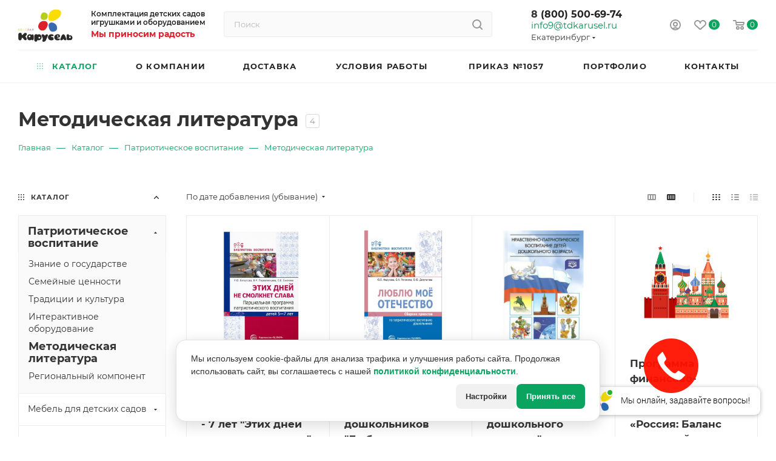

--- FILE ---
content_type: text/html; charset=UTF-8
request_url: https://tdkarusel.ru/catalog/patrioticheskoe_vospitanie/metodicheskaya_literatura/
body_size: 99536
content:
<!DOCTYPE html>
<html xmlns="http://www.w3.org/1999/xhtml" xml:lang="ru" lang="ru"  >
<head>
	<title>Методическая литература | ТД «Карусель» - Оснащение детских садов | #WF_CITY_ROD#</title>
	<meta name="viewport" content="initial-scale=1.0, width=device-width" />
	<meta name="HandheldFriendly" content="true" />
	<meta name="yes" content="yes" />
	<meta name="apple-mobile-web-app-status-bar-style" content="black" />
		<meta http-equiv="Content-Type" content="text/html; charset=UTF-8" />
<meta name="keywords" content="методическая литература, купить методическая литература, цена методическая литература, купить методическая литература для доу" />
<meta name="description" content="Методическая литература для детских садов. Мы осуществляем комплексные поставки оборудования, мебели, игрушек и аксессуаров по ФГОС в дошкольные образовательные учреждения - ТД «Карусель»." />
<script data-skip-moving="true">(function(w, d, n) {var cl = "bx-core";var ht = d.documentElement;var htc = ht ? ht.className : undefined;if (htc === undefined || htc.indexOf(cl) !== -1){return;}var ua = n.userAgent;if (/(iPad;)|(iPhone;)/i.test(ua)){cl += " bx-ios";}else if (/Windows/i.test(ua)){cl += ' bx-win';}else if (/Macintosh/i.test(ua)){cl += " bx-mac";}else if (/Linux/i.test(ua) && !/Android/i.test(ua)){cl += " bx-linux";}else if (/Android/i.test(ua)){cl += " bx-android";}cl += (/(ipad|iphone|android|mobile|touch)/i.test(ua) ? " bx-touch" : " bx-no-touch");cl += w.devicePixelRatio && w.devicePixelRatio >= 2? " bx-retina": " bx-no-retina";if (/AppleWebKit/.test(ua)){cl += " bx-chrome";}else if (/Opera/.test(ua)){cl += " bx-opera";}else if (/Firefox/.test(ua)){cl += " bx-firefox";}ht.className = htc ? htc + " " + cl : cl;})(window, document, navigator);</script>

<link href="/bitrix/js/ui/design-tokens/dist/ui.design-tokens.min.css?174194663823463"  rel="stylesheet" />
<link href="/bitrix/js/ui/fonts/opensans/ui.font.opensans.min.css?17201591102320"  rel="stylesheet" />
<link href="/bitrix/js/main/popup/dist/main.popup.bundle.min.css?174194691826589"  rel="stylesheet" />
<link href="/bitrix/cache/css/s1/aspro_max/page_604b7d4d9d8f2128523dbf0ba63d53c7/page_604b7d4d9d8f2128523dbf0ba63d53c7_v1.css?174305465852127"  rel="stylesheet" />
<link href="/bitrix/cache/css/s1/aspro_max/default_88d018f1ba9df5b90e97276d65079a79/default_88d018f1ba9df5b90e97276d65079a79_v1.css?17534406135890"  rel="stylesheet" />
<link href="/bitrix/cache/css/s1/aspro_max/template_65705b97c974370c242d87ab97b25ead/template_65705b97c974370c242d87ab97b25ead_v1.css?17556656371286511"  data-template-style="true" rel="stylesheet" />




            
            <!-- Yandex.Metrika counter -->
            
            <!-- /Yandex.Metrika counter -->
                    
<style>:root{--theme-base-color: #0aa360;--theme-base-opacity-color: #0aa3601a;}</style>
<script data-skip-moving="true">window.lazySizesConfig = window.lazySizesConfig || {};lazySizesConfig.loadMode = 1;lazySizesConfig.expand = 200;lazySizesConfig.expFactor = 1;lazySizesConfig.hFac = 0.1;window.lazySizesConfig.lazyClass = "lazy";</script>
<script src="/bitrix/templates/aspro_max/js/lazysizes.min.js" data-skip-moving="true" defer=""></script>
<script src="/bitrix/templates/aspro_max/js/ls.unveilhooks.min.js" data-skip-moving="true" defer=""></script>
<link href="/bitrix/templates/aspro_max/css/print.min.css?162252432221745" data-template-style="true" rel="stylesheet" media="print">
					<script data-skip-moving="true" src="/bitrix/js/aspro.max/jquery-2.1.3.min.js"></script>
					<script data-skip-moving="true" src="/bitrix/templates/aspro_max/js/speed.min.js?=1622524323"></script>
<link rel="shortcut icon" href="/favicon.svg" type="image/svg+xml" />
<link rel="apple-touch-icon" sizes="180x180" href="/include/apple-touch-icon.png" />
<meta property="ya:interaction" content="XML_FORM" />
<meta property="ya:interaction:url" content="https://tdkarusel.ru/catalog/patrioticheskoe_vospitanie/metodicheskaya_literatura/?mode=xml" />
<meta property="og:title" content="Методическая литература | ТД «Карусель» - Оснащение детских садов | #WF_CITY_ROD#" />
<meta property="og:type" content="website" />
<meta property="og:image" content="https://tdkarusel.ru:443/upload/CMax/4e8/4e8de249a8cbd518d7d56f9ceccfc827.png" />
<link rel="image_src" href="https://tdkarusel.ru:443/upload/CMax/4e8/4e8de249a8cbd518d7d56f9ceccfc827.png"  />
<meta property="og:url" content="https://tdkarusel.ru:443/catalog/patrioticheskoe_vospitanie/metodicheskaya_literatura/" />
<meta property="og:description" content="Методическая литература для детских садов. Мы осуществляем комплексные поставки оборудования, мебели, игрушек и аксессуаров по ФГОС в дошкольные образовательные учреждения - ТД «Карусель»." />
</head>
<body class=" site_s1  fill_bg_n catalog-delayed-btn-Y" id="main" data-site="/">
		
	<div id="panel"></div>
	
				<!--'start_frame_cache_basketitems-component-block'-->												<div id="ajax_basket"></div>
					<!--'end_frame_cache_basketitems-component-block'-->						<div class="cd-modal-bg"></div>
		<script data-skip-moving="true">var solutionName = 'arMaxOptions';</script>
		<script src="/bitrix/templates/aspro_max/js/setTheme.php?site_id=s1&site_dir=/" data-skip-moving="true"></script>
				<div class="wrapper1  header_bglight long_header colored_header with_left_block  catalog_page basket_normal basket_fill_WHITE side_LEFT block_side_NORMAL catalog_icons_N banner_auto with_fast_view mheader-v1 header-v2 header-font-lower_N regions_Y title_position_LEFT fill_ footer-v2 front-vindex1 mfixed_Y mfixed_view_always title-v3 lazy_Y with_phones compact-catalog normal-catalog-img landing-normal big-banners-mobile-slider bottom-icons-panel-N compact-breadcrumbs-N catalog-delayed-btn-Y  ">

<div class="mega_fixed_menu">
	<div class="maxwidth-theme">
		<svg class="svg svg-close" width="14" height="14" viewBox="0 0 14 14">
		  <path data-name="Rounded Rectangle 568 copy 16" d="M1009.4,953l5.32,5.315a0.987,0.987,0,0,1,0,1.4,1,1,0,0,1-1.41,0L1008,954.4l-5.32,5.315a0.991,0.991,0,0,1-1.4-1.4L1006.6,953l-5.32-5.315a0.991,0.991,0,0,1,1.4-1.4l5.32,5.315,5.31-5.315a1,1,0,0,1,1.41,0,0.987,0.987,0,0,1,0,1.4Z" transform="translate(-1001 -946)"></path>
		</svg>
		<i class="svg svg-close mask arrow"></i>
		<div class="row">
			<div class="col-md-9">
				<div class="left_menu_block">
					<div class="logo_block flexbox flexbox--row align-items-normal">
						<div class="logo">
							<a href="/"><img src="/upload/CMax/4e8/4e8de249a8cbd518d7d56f9ceccfc827.png" alt="ТД Карусель - Комплектация детских садов игрушками и оборудованием  | Екатеринбург" title="ТД Карусель - Комплектация детских садов игрушками и оборудованием  | Екатеринбург" data-src="" /></a>						</div>
						<div class="top-description addr">
							<div class="slogan left">
 <b>Комплектация<br>детских садов</b><br>
	 игрушками и оборудованием Мы приносим радость!
</div>
<br>						</div>
					</div>
					<div class="search_block">
						<div class="search_wrap">
							<div class="search-block">
												<div class="search-wrapper">
				<div id="title-search_mega_menu">
					<form action="/catalog/" class="search">
						<div class="search-input-div">
							<input class="search-input" id="title-search-input_mega_menu" type="text" name="q" value="" placeholder="Поиск" size="20" maxlength="50" autocomplete="off" />
						</div>
						<div class="search-button-div">
							<button class="btn btn-search" type="submit" name="s" value="Найти"><i class="svg inline  svg-inline-search2" aria-hidden="true" ><svg class="" width="17" height="17" viewBox="0 0 17 17" aria-hidden="true"><path class="cls-1" d="M16.709,16.719a1,1,0,0,1-1.412,0l-3.256-3.287A7.475,7.475,0,1,1,15,7.5a7.433,7.433,0,0,1-1.549,4.518l3.258,3.289A1,1,0,0,1,16.709,16.719ZM7.5,2A5.5,5.5,0,1,0,13,7.5,5.5,5.5,0,0,0,7.5,2Z"></path></svg></i></button>
							<span class="close-block inline-search-hide"><span class="svg svg-close close-icons"></span></span>
						</div>
					</form>
				</div>
			</div>
								</div>
						</div>
					</div>
										<!-- noindex -->

	<div class="burger_menu_wrapper">
		
			<div class="top_link_wrapper">
				<div class="menu-item dropdown catalog wide_menu  active">
					<div class="wrap">
						<a class="dropdown-toggle" href="/catalog/">
							<div class="link-title color-theme-hover">
																	<i class="svg inline  svg-inline-icon_catalog" aria-hidden="true" ><svg xmlns="http://www.w3.org/2000/svg" width="10" height="10" viewBox="0 0 10 10"><path  data-name="Rounded Rectangle 969 copy 7" class="cls-1" d="M644,76a1,1,0,1,1-1,1A1,1,0,0,1,644,76Zm4,0a1,1,0,1,1-1,1A1,1,0,0,1,648,76Zm4,0a1,1,0,1,1-1,1A1,1,0,0,1,652,76Zm-8,4a1,1,0,1,1-1,1A1,1,0,0,1,644,80Zm4,0a1,1,0,1,1-1,1A1,1,0,0,1,648,80Zm4,0a1,1,0,1,1-1,1A1,1,0,0,1,652,80Zm-8,4a1,1,0,1,1-1,1A1,1,0,0,1,644,84Zm4,0a1,1,0,1,1-1,1A1,1,0,0,1,648,84Zm4,0a1,1,0,1,1-1,1A1,1,0,0,1,652,84Z" transform="translate(-643 -76)"/></svg></i>																Каталог							</div>
						</a>
													<span class="tail"></span>
							<div class="burger-dropdown-menu row">
								<div class="menu-wrapper" >
									
																														<div class="col-md-4 dropdown-submenu  has_img">
																						<a href="/catalog/mebel_dlya_detskikh_sadov_novaya/" class="color-theme-hover" title="Мебель для детских садов">
												<span class="name option-font-bold">Мебель для детских садов</span>
											</a>
																								<div class="burger-dropdown-menu toggle_menu">
																																									<div class="menu-item   ">
															<a href="/catalog/mebel_dlya_detskikh_sadov_novaya/stoly_stulya_molberty/" title="Столы, стулья, мольберты">
																<span class="name color-theme-hover">Столы, стулья, мольберты</span>
															</a>
																													</div>
																																									<div class="menu-item   ">
															<a href="/catalog/mebel_dlya_detskikh_sadov_novaya/krovati_i_postelnye_prinadlezhnosti/" title="Кровати">
																<span class="name color-theme-hover">Кровати</span>
															</a>
																													</div>
																																									<div class="menu-item   ">
															<a href="/catalog/mebel_dlya_detskikh_sadov_novaya/igrovaya_mebel/" title="Игровая мебель">
																<span class="name color-theme-hover">Игровая мебель</span>
															</a>
																													</div>
																																									<div class="menu-item   ">
															<a href="/catalog/mebel_dlya_detskikh_sadov_novaya/myagkaya_mebel/" title="Мягкая мебель">
																<span class="name color-theme-hover">Мягкая мебель</span>
															</a>
																													</div>
																																									<div class="menu-item   ">
															<a href="/catalog/mebel_dlya_detskikh_sadov_novaya/stenki_i_stellazhi/" title="Стенки и стеллажи">
																<span class="name color-theme-hover">Стенки и стеллажи</span>
															</a>
																													</div>
																																									<div class="menu-item   ">
															<a href="/catalog/mebel_dlya_detskikh_sadov_novaya/mebel_dlya_tualetnykh_komnat/" title="Мебель для туалетных комнат">
																<span class="name color-theme-hover">Мебель для туалетных комнат</span>
															</a>
																													</div>
																																									<div class="menu-item   ">
															<a href="/catalog/mebel_dlya_detskikh_sadov_novaya/sistemy_khraneniya/" title="Системы хранения">
																<span class="name color-theme-hover">Системы хранения</span>
															</a>
																													</div>
																																									<div class="menu-item   ">
															<a href="/catalog/mebel_dlya_detskikh_sadov_novaya/mebel_dlya_razdevalok/" title="Мебель для раздевалок">
																<span class="name color-theme-hover">Мебель для раздевалок</span>
															</a>
																													</div>
																																									<div class="menu-item   ">
															<a href="/catalog/mebel_dlya_detskikh_sadov_novaya/zerkala_i_interer/" title="Зеркала и интерьер">
																<span class="name color-theme-hover">Зеркала и интерьер</span>
															</a>
																													</div>
																																									<div class="menu-item   ">
															<a href="/catalog/mebel_dlya_detskikh_sadov_novaya/stendy/" title="Стенды">
																<span class="name color-theme-hover">Стенды</span>
															</a>
																													</div>
																																									<div class="menu-item collapsed  ">
															<a href="/catalog/mebel_dlya_detskikh_sadov_novaya/myagkiy_inventar/" title="Мягкий инвентарь">
																<span class="name color-theme-hover">Мягкий инвентарь</span>
															</a>
																													</div>
																									</div>
																					</div>
									
																														<div class="col-md-4 dropdown-submenu  has_img">
																						<a href="/catalog/yasli/" class="color-theme-hover" title="Ясли">
												<span class="name option-font-bold">Ясли</span>
											</a>
																								<div class="burger-dropdown-menu toggle_menu">
																																									<div class="menu-item   ">
															<a href="/catalog/yasli/krovatki_i_postelnye_prinadlezhnosti/" title="Кроватки и постельные принадлежности">
																<span class="name color-theme-hover">Кроватки и постельные принадлежности</span>
															</a>
																													</div>
																																									<div class="menu-item   ">
															<a href="/catalog/yasli/manezhi_i_igrovye_zony/" title="Манежи и игровые зоны">
																<span class="name color-theme-hover">Манежи и игровые зоны</span>
															</a>
																													</div>
																																									<div class="menu-item   ">
															<a href="/catalog/yasli/sredstva_dlya_ukhoda_za_detmi/" title="Средства для ухода за детьми">
																<span class="name color-theme-hover">Средства для ухода за детьми</span>
															</a>
																													</div>
																																									<div class="menu-item   ">
															<a href="/catalog/yasli/igrushki_yaselnie/" title="Игрушки">
																<span class="name color-theme-hover">Игрушки</span>
															</a>
																													</div>
																									</div>
																					</div>
									
																														<div class="col-md-4 dropdown-submenu  has_img">
																						<a href="/catalog/sensornaya-komnata/" class="color-theme-hover" title="Сенсорная комната">
												<span class="name option-font-bold">Сенсорная комната</span>
											</a>
																								<div class="burger-dropdown-menu toggle_menu">
																																									<div class="menu-item   ">
															<a href="/catalog/sensornaya-komnata/gotovye_resheniya/" title="Готовые решения">
																<span class="name color-theme-hover">Готовые решения</span>
															</a>
																													</div>
																																									<div class="menu-item   ">
															<a href="/catalog/sensornaya-komnata/svetozvukovoe_oborudovanie/" title="Светозвуковое оборудование">
																<span class="name color-theme-hover">Светозвуковое оборудование</span>
															</a>
																													</div>
																																									<div class="menu-item   ">
															<a href="/catalog/sensornaya-komnata/fiberopticheskie_izdeliya/" title="Фибероптические изделия">
																<span class="name color-theme-hover">Фибероптические изделия</span>
															</a>
																													</div>
																																									<div class="menu-item   ">
															<a href="/catalog/sensornaya-komnata/sensomotornaya_integratsiya/" title="Сенсомоторная интеграция">
																<span class="name color-theme-hover">Сенсомоторная интеграция</span>
															</a>
																													</div>
																																									<div class="menu-item   ">
															<a href="/catalog/sensornaya-komnata/pesochnaya_i_akva_terapiya/" title="Песочная и аква-терапия">
																<span class="name color-theme-hover">Песочная и аква-терапия</span>
															</a>
																													</div>
																																									<div class="menu-item   ">
															<a href="/catalog/sensornaya-komnata/sukhie_basseyny/" title="Сухие бассейны">
																<span class="name color-theme-hover">Сухие бассейны</span>
															</a>
																													</div>
																																									<div class="menu-item   ">
															<a href="/catalog/sensornaya-komnata/myagkie_moduli/" title="Мягкие модули">
																<span class="name color-theme-hover">Мягкие модули</span>
															</a>
																													</div>
																																									<div class="menu-item   ">
															<a href="/catalog/sensornaya-komnata/taktilnye_paneli_i_oborudovanie/" title="Тактильные панели и оборудование">
																<span class="name color-theme-hover">Тактильные панели и оборудование</span>
															</a>
																													</div>
																																									<div class="menu-item   ">
															<a href="/catalog/sensornaya-komnata/nastennye_paneli/" title="Настенные панели">
																<span class="name color-theme-hover">Настенные панели</span>
															</a>
																													</div>
																																									<div class="menu-item   ">
															<a href="/catalog/sensornaya-komnata/uvlazhniteli_vozdukha_i_ionizatory/" title="Увлажнители воздуха и ионизаторы">
																<span class="name color-theme-hover">Увлажнители воздуха и ионизаторы</span>
															</a>
																													</div>
																									</div>
																					</div>
									
																														<div class="col-md-4 dropdown-submenu  has_img">
																						<a href="/catalog/syuzhetno-rolevye-igry/" class="color-theme-hover" title="Сюжетно-ролевые игры">
												<span class="name option-font-bold">Сюжетно-ролевые игры</span>
											</a>
																								<div class="burger-dropdown-menu toggle_menu">
																																									<div class="menu-item   ">
															<a href="/catalog/syuzhetno-rolevye-igry/zheleznye_dorogi_parkingi_nabory_mashin/" title="Железные дороги, паркинги, наборы машин">
																<span class="name color-theme-hover">Железные дороги, паркинги, наборы машин</span>
															</a>
																													</div>
																																									<div class="menu-item   ">
															<a href="/catalog/syuzhetno-rolevye-igry/pravila-bezopasnosti-i-pdd/" title="Правила безопасности и ПДД">
																<span class="name color-theme-hover">Правила безопасности и ПДД</span>
															</a>
																													</div>
																																									<div class="menu-item   ">
															<a href="/catalog/syuzhetno-rolevye-igry/kukhnya/" title="Кухня">
																<span class="name color-theme-hover">Кухня</span>
															</a>
																													</div>
																																									<div class="menu-item   ">
															<a href="/catalog/syuzhetno-rolevye-igry/nabory-posudy/" title="Наборы посуды">
																<span class="name color-theme-hover">Наборы посуды</span>
															</a>
																													</div>
																																									<div class="menu-item   ">
															<a href="/catalog/syuzhetno-rolevye-igry/professii/" title="Профессии">
																<span class="name color-theme-hover">Профессии</span>
															</a>
																													</div>
																																									<div class="menu-item   ">
															<a href="/catalog/syuzhetno-rolevye-igry/magazin/" title="Магазин">
																<span class="name color-theme-hover">Магазин</span>
															</a>
																													</div>
																																									<div class="menu-item   ">
															<a href="/catalog/syuzhetno-rolevye-igry/masterskaya/" title="Мастерская">
																<span class="name color-theme-hover">Мастерская</span>
															</a>
																													</div>
																																									<div class="menu-item   ">
															<a href="/catalog/syuzhetno-rolevye-igry/nabory-khozyayki/" title="Наборы хозяйки">
																<span class="name color-theme-hover">Наборы хозяйки</span>
															</a>
																													</div>
																																									<div class="menu-item   ">
															<a href="/catalog/syuzhetno-rolevye-igry/nabory-produktov/" title="Наборы продуктов">
																<span class="name color-theme-hover">Наборы продуктов</span>
															</a>
																													</div>
																																									<div class="menu-item   ">
															<a href="/catalog/syuzhetno-rolevye-igry/semya/" title="Семья">
																<span class="name color-theme-hover">Семья</span>
															</a>
																													</div>
																																									<div class="menu-item collapsed  ">
															<a href="/catalog/syuzhetno-rolevye-igry/kafe/" title="Кафе">
																<span class="name color-theme-hover">Кафе</span>
															</a>
																													</div>
																																									<div class="menu-item collapsed  ">
															<a href="/catalog/syuzhetno-rolevye-igry/igrovye_domiki_i_palatki/" title="Игровые домики и палатки">
																<span class="name color-theme-hover">Игровые домики и палатки</span>
															</a>
																													</div>
																																									<div class="menu-item collapsed  ">
															<a href="/catalog/syuzhetno-rolevye-igry/ferma/" title="Ферма">
																<span class="name color-theme-hover">Ферма</span>
															</a>
																													</div>
																																									<div class="menu-item collapsed  ">
															<a href="/catalog/syuzhetno-rolevye-igry/bolnitsa/" title="Больница">
																<span class="name color-theme-hover">Больница</span>
															</a>
																													</div>
																																									<div class="menu-item collapsed  ">
															<a href="/catalog/syuzhetno-rolevye-igry/parikmakherskaya/" title="Парикмахерская">
																<span class="name color-theme-hover">Парикмахерская</span>
															</a>
																													</div>
																									</div>
																					</div>
									
																														<div class="col-md-4 dropdown-submenu  has_img">
																						<a href="/catalog/fizkulturnoe-oborudovanie/" class="color-theme-hover" title="Физкультурное оборудование">
												<span class="name option-font-bold">Физкультурное оборудование</span>
											</a>
																								<div class="burger-dropdown-menu toggle_menu">
																																									<div class="menu-item   ">
															<a href="/catalog/fizkulturnoe-oborudovanie/batuty/" title="Батуты">
																<span class="name color-theme-hover">Батуты</span>
															</a>
																													</div>
																																									<div class="menu-item   ">
															<a href="/catalog/fizkulturnoe-oborudovanie/gimnasticheskoe-oborudovanie/" title="Гимнастическое оборудование">
																<span class="name color-theme-hover">Гимнастическое оборудование</span>
															</a>
																													</div>
																																									<div class="menu-item   ">
															<a href="/catalog/fizkulturnoe-oborudovanie/detskie-trenazhery/" title="Детские тренажеры">
																<span class="name color-theme-hover">Детские тренажеры</span>
															</a>
																													</div>
																																									<div class="menu-item   ">
															<a href="/catalog/fizkulturnoe-oborudovanie/oborudovanie_dlya_sdachi_gto_1/" title="Оборудование для сдачи ГТО">
																<span class="name color-theme-hover">Оборудование для сдачи ГТО</span>
															</a>
																													</div>
																																									<div class="menu-item   ">
															<a href="/catalog/fizkulturnoe-oborudovanie/oborudovanie-dlya-basseynov/" title="Оборудование для бассейнов">
																<span class="name color-theme-hover">Оборудование для бассейнов</span>
															</a>
																													</div>
																																									<div class="menu-item   ">
															<a href="/catalog/fizkulturnoe-oborudovanie/sportivnye_igry_i_estafety/" title="Спортивные игры и эстафеты">
																<span class="name color-theme-hover">Спортивные игры и эстафеты</span>
															</a>
																													</div>
																																									<div class="menu-item   ">
															<a href="/catalog/fizkulturnoe-oborudovanie/sportivnyy-inventar/" title="Спортивный инвентарь">
																<span class="name color-theme-hover">Спортивный инвентарь</span>
															</a>
																													</div>
																																									<div class="menu-item   ">
															<a href="/catalog/fizkulturnoe-oborudovanie/plastikovye-igrovye-kompleksy/" title="Пластиковые игровые комплексы">
																<span class="name color-theme-hover">Пластиковые игровые комплексы</span>
															</a>
																													</div>
																																									<div class="menu-item   ">
															<a href="/catalog/fizkulturnoe-oborudovanie/sukhie-basseyny/" title="Сухие бассейны">
																<span class="name color-theme-hover">Сухие бассейны</span>
															</a>
																													</div>
																																									<div class="menu-item   ">
															<a href="/catalog/fizkulturnoe-oborudovanie/massazhnye-myachi-i-kovriki/" title="Массажные мячи и коврики">
																<span class="name color-theme-hover">Массажные мячи и коврики</span>
															</a>
																													</div>
																																									<div class="menu-item collapsed  ">
															<a href="/catalog/fizkulturnoe-oborudovanie/tonneli_i_labirinty/" title="Тоннели и лабиринты">
																<span class="name color-theme-hover">Тоннели и лабиринты</span>
															</a>
																													</div>
																																									<div class="menu-item collapsed  ">
															<a href="/catalog/fizkulturnoe-oborudovanie/maty/" title="Маты">
																<span class="name color-theme-hover">Маты</span>
															</a>
																													</div>
																																									<div class="menu-item collapsed  ">
															<a href="/catalog/fizkulturnoe-oborudovanie/stellazhi_i_korziny_dlya_khraneniya/" title="Стеллажи и корзины для хранения">
																<span class="name color-theme-hover">Стеллажи и корзины для хранения</span>
															</a>
																													</div>
																																									<div class="menu-item collapsed  ">
															<a href="/catalog/fizkulturnoe-oborudovanie/sportivnye_kompleksy_i_skalodromy/" title="Спортивные комплексы и скалодромы">
																<span class="name color-theme-hover">Спортивные комплексы и скалодромы</span>
															</a>
																													</div>
																									</div>
																					</div>
									
																														<div class="col-md-4 dropdown-submenu  has_img">
																						<a href="/catalog/kabinet_psikhologa/" class="color-theme-hover" title="Кабинет психолога">
												<span class="name option-font-bold">Кабинет психолога</span>
											</a>
																								<div class="burger-dropdown-menu toggle_menu">
																																									<div class="menu-item   ">
															<a href="/catalog/kabinet_psikhologa/nabory_psikhologa/" title="Наборы психолога">
																<span class="name color-theme-hover">Наборы психолога</span>
															</a>
																													</div>
																																									<div class="menu-item   ">
															<a href="/catalog/kabinet_psikhologa/testy_i_metodiki/" title="Тесты и методики">
																<span class="name color-theme-hover">Тесты и методики</span>
															</a>
																													</div>
																																									<div class="menu-item   ">
															<a href="/catalog/kabinet_psikhologa/pesochnaya_animatsiya/" title="Песочная анимация">
																<span class="name color-theme-hover">Песочная анимация</span>
															</a>
																													</div>
																																									<div class="menu-item   ">
															<a href="/catalog/kabinet_psikhologa/art_terapiya/" title="Арт-терапия">
																<span class="name color-theme-hover">Арт-терапия</span>
															</a>
																													</div>
																																									<div class="menu-item   ">
															<a href="/catalog/kabinet_psikhologa/igry_i_posobiya_dlya_kabineta_psikhologa/" title="Игры и пособия для кабинета психолога">
																<span class="name color-theme-hover">Игры и пособия для кабинета психолога</span>
															</a>
																													</div>
																																									<div class="menu-item   ">
															<a href="/catalog/kabinet_psikhologa/mebel_dlya_kabineta_psikhologa/" title="Мебель для кабинета психолога">
																<span class="name color-theme-hover">Мебель для кабинета психолога</span>
															</a>
																													</div>
																									</div>
																					</div>
									
																														<div class="col-md-4 dropdown-submenu  has_img">
																						<a href="/catalog/issledovatelskaya_deyatelnost/" class="color-theme-hover" title="Исследовательская деятельность">
												<span class="name option-font-bold">Исследовательская деятельность</span>
											</a>
																								<div class="burger-dropdown-menu toggle_menu">
																																									<div class="menu-item   ">
															<a href="/catalog/issledovatelskaya_deyatelnost/nabory_dlya_provedeniya_opytov_i_eksperimentov/" title="Наборы для проведения опытов и экспериментов">
																<span class="name color-theme-hover">Наборы для проведения опытов и экспериментов</span>
															</a>
																													</div>
																																									<div class="menu-item   ">
															<a href="/catalog/issledovatelskaya_deyatelnost/pribory_i_posuda_dlya_opytov_i_eksperimentov/" title="Приборы и посуда для опытов и экспериментов">
																<span class="name color-theme-hover">Приборы и посуда для опытов и экспериментов</span>
															</a>
																													</div>
																																									<div class="menu-item   ">
															<a href="/catalog/issledovatelskaya_deyatelnost/izuchenie_kosmosa/" title="Изучение космоса">
																<span class="name color-theme-hover">Изучение космоса</span>
															</a>
																													</div>
																																									<div class="menu-item   ">
															<a href="/catalog/issledovatelskaya_deyatelnost/izmerenie_obema_i_vesa/" title="Измерение объема и веса">
																<span class="name color-theme-hover">Измерение объема и веса</span>
															</a>
																													</div>
																																									<div class="menu-item   ">
															<a href="/catalog/issledovatelskaya_deyatelnost/izuchenie_rastitelnogo_i_zhivotnogo_mira/" title="Изучение растительного и животного мира">
																<span class="name color-theme-hover">Изучение растительного и животного мира</span>
															</a>
																													</div>
																									</div>
																					</div>
									
																														<div class="col-md-4 dropdown-submenu  has_img">
																						<a href="/catalog/kabinet_logopeda/" class="color-theme-hover" title="Кабинет логопеда">
												<span class="name option-font-bold">Кабинет логопеда</span>
											</a>
																								<div class="burger-dropdown-menu toggle_menu">
																																									<div class="menu-item   ">
															<a href="/catalog/kabinet_logopeda/logopedicheskie_stoly/" title="Логопедические столы">
																<span class="name color-theme-hover">Логопедические столы</span>
															</a>
																													</div>
																																									<div class="menu-item   ">
															<a href="/catalog/kabinet_logopeda/logopedicheskie_zerkala/" title="Логопедические зеркала">
																<span class="name color-theme-hover">Логопедические зеркала</span>
															</a>
																													</div>
																																									<div class="menu-item   ">
															<a href="/catalog/kabinet_logopeda/mebel_i_oborudovanie_dlya_kabineta_logopeda_/" title="Мебель и оборудование для кабинета логопеда">
																<span class="name color-theme-hover">Мебель и оборудование для кабинета логопеда</span>
															</a>
																													</div>
																																									<div class="menu-item   ">
															<a href="/catalog/kabinet_logopeda/logopedicheskie_igry_i_igrushki/" title="Логопедические игры и игрушки">
																<span class="name color-theme-hover">Логопедические игры и игрушки</span>
															</a>
																													</div>
																																									<div class="menu-item   ">
															<a href="/catalog/kabinet_logopeda/logopedicheskie_kartochki_metodicheskie_posobiya/" title="Логопедические карточки, методические пособия">
																<span class="name color-theme-hover">Логопедические карточки, методические пособия</span>
															</a>
																													</div>
																																									<div class="menu-item   ">
															<a href="/catalog/kabinet_logopeda/logopedicheskie_trenazhery/" title="Логопедические тренажеры">
																<span class="name color-theme-hover">Логопедические тренажеры</span>
															</a>
																													</div>
																																									<div class="menu-item   ">
															<a href="/catalog/kabinet_logopeda/programmno_didakticheskie_kompleksy/" title="Программно-дидактические комплексы">
																<span class="name color-theme-hover">Программно-дидактические комплексы</span>
															</a>
																													</div>
																																									<div class="menu-item   ">
															<a href="/catalog/kabinet_logopeda/logopedicheskie_zondy_ikh_obrabotka_i_khranenie/" title="Логопедические зонды, их обработка и хранение">
																<span class="name color-theme-hover">Логопедические зонды, их обработка и хранение</span>
															</a>
																													</div>
																																									<div class="menu-item   ">
															<a href="/catalog/kabinet_logopeda/logopedicheskiy_massazh/" title="Логопедический массаж">
																<span class="name color-theme-hover">Логопедический массаж</span>
															</a>
																													</div>
																																									<div class="menu-item   ">
															<a href="/catalog/kabinet_logopeda/komplekty_dlya_logopedov/" title="Комплекты для логопедов">
																<span class="name color-theme-hover">Комплекты для логопедов</span>
															</a>
																													</div>
																									</div>
																					</div>
									
																														<div class="col-md-4 dropdown-submenu  has_img">
																						<a href="/catalog/oborudovanie_dlya_igrovykh_komnat/" class="color-theme-hover" title="Оборудование для игровых комнат">
												<span class="name option-font-bold">Оборудование для игровых комнат</span>
											</a>
																								<div class="burger-dropdown-menu toggle_menu">
																																									<div class="menu-item   ">
															<a href="/catalog/oborudovanie_dlya_igrovykh_komnat/detskie-razvivayushchie-tsentry/" title="Детские развивающие центры">
																<span class="name color-theme-hover">Детские развивающие центры</span>
															</a>
																													</div>
																																									<div class="menu-item   ">
															<a href="/catalog/oborudovanie_dlya_igrovykh_komnat/didakticheskie-paneli/" title="Дидактические панели">
																<span class="name color-theme-hover">Дидактические панели</span>
															</a>
																													</div>
																																									<div class="menu-item   ">
															<a href="/catalog/oborudovanie_dlya_igrovykh_komnat/myagkie-igrovye-moduli/" title="Мягкие игровые модули">
																<span class="name color-theme-hover">Мягкие игровые модули</span>
															</a>
																													</div>
																																									<div class="menu-item   ">
															<a href="/catalog/oborudovanie_dlya_igrovykh_komnat/napolnye-igrushki/" title="Напольные игрушки">
																<span class="name color-theme-hover">Напольные игрушки</span>
															</a>
																													</div>
																																									<div class="menu-item   ">
															<a href="/catalog/oborudovanie_dlya_igrovykh_komnat/oborudovanie_dlya_igrovykh_zon/" title="Оборудование для игровых зон">
																<span class="name color-theme-hover">Оборудование для игровых зон</span>
															</a>
																													</div>
																									</div>
																					</div>
									
																														<div class="col-md-4 dropdown-submenu  has_img">
																						<a href="/catalog/ulichnoe-oborudovanie/" class="color-theme-hover" title="Уличное оборудование">
												<span class="name option-font-bold">Уличное оборудование</span>
											</a>
																								<div class="burger-dropdown-menu toggle_menu">
																																									<div class="menu-item   ">
															<a href="/catalog/ulichnoe-oborudovanie/meteoploshchadki/" title="Метеоплощадки">
																<span class="name color-theme-hover">Метеоплощадки</span>
															</a>
																													</div>
																																									<div class="menu-item   ">
															<a href="/catalog/ulichnoe-oborudovanie/igrovye-kompleksy-i-sportivnye-ploshchadki/" title="Игровые комплексы и спортивные площадки">
																<span class="name color-theme-hover">Игровые комплексы и спортивные площадки</span>
															</a>
																													</div>
																																									<div class="menu-item   ">
															<a href="/catalog/ulichnoe-oborudovanie/gorki-dlya-detskikh-ploshchadok/" title="Горки для детских площадок">
																<span class="name color-theme-hover">Горки для детских площадок</span>
															</a>
																													</div>
																																									<div class="menu-item   ">
															<a href="/catalog/ulichnoe-oborudovanie/kacheli-balansiry-karuseli/" title="Качели, балансиры, карусели">
																<span class="name color-theme-hover">Качели, балансиры, карусели</span>
															</a>
																													</div>
																																									<div class="menu-item   ">
															<a href="/catalog/ulichnoe-oborudovanie/kachalki-na-pruzhine/" title="Качалки на пружине">
																<span class="name color-theme-hover">Качалки на пружине</span>
															</a>
																													</div>
																																									<div class="menu-item   ">
															<a href="/catalog/ulichnoe-oborudovanie/tenevye-navesy/" title="Теневые навесы">
																<span class="name color-theme-hover">Теневые навесы</span>
															</a>
																													</div>
																																									<div class="menu-item   ">
															<a href="/catalog/ulichnoe-oborudovanie/domiki-i-besedki/" title="Домики и беседки">
																<span class="name color-theme-hover">Домики и беседки</span>
															</a>
																													</div>
																																									<div class="menu-item   ">
															<a href="/catalog/ulichnoe-oborudovanie/skameyki-i-stoly/" title="Скамейки и столы">
																<span class="name color-theme-hover">Скамейки и столы</span>
															</a>
																													</div>
																																									<div class="menu-item   ">
															<a href="/catalog/ulichnoe-oborudovanie/sportivnye-trenazhery/" title="Спортивные тренажеры">
																<span class="name color-theme-hover">Спортивные тренажеры</span>
															</a>
																													</div>
																																									<div class="menu-item   ">
															<a href="/catalog/ulichnoe-oborudovanie/detskiy-sport/" title="Детский спорт">
																<span class="name color-theme-hover">Детский спорт</span>
															</a>
																													</div>
																																									<div class="menu-item collapsed  ">
															<a href="/catalog/ulichnoe-oborudovanie/igrushki-dlya-detskikh-ploshchadok/" title="Игрушки для детских площадок">
																<span class="name color-theme-hover">Игрушки для детских площадок</span>
															</a>
																													</div>
																																									<div class="menu-item collapsed  ">
															<a href="/catalog/ulichnoe-oborudovanie/pesochnitsy/" title="Песочницы">
																<span class="name color-theme-hover">Песочницы</span>
															</a>
																													</div>
																																									<div class="menu-item collapsed  ">
															<a href="/catalog/ulichnoe-oborudovanie/blagoustroystvo_territorii/" title="Благоустройство территории">
																<span class="name color-theme-hover">Благоустройство территории</span>
															</a>
																													</div>
																																									<div class="menu-item collapsed  ">
															<a href="/catalog/ulichnoe-oborudovanie/ulichnoe_oborudovanie_s_plastikovymi_elementami/" title="Уличное оборудование с пластиковыми элементами">
																<span class="name color-theme-hover">Уличное оборудование с пластиковыми элементами</span>
															</a>
																													</div>
																									</div>
																					</div>
									
																														<div class="col-md-4 dropdown-submenu  has_img">
																						<a href="/catalog/igrushki/" class="color-theme-hover" title="Игрушки">
												<span class="name option-font-bold">Игрушки</span>
											</a>
																								<div class="burger-dropdown-menu toggle_menu">
																																									<div class="menu-item   ">
															<a href="/catalog/igrushki/kukly-i-pupsy/" title="Куклы и пупсы">
																<span class="name color-theme-hover">Куклы и пупсы</span>
															</a>
																													</div>
																																									<div class="menu-item   ">
															<a href="/catalog/igrushki/modeli-transporta/" title="Модели транспорта">
																<span class="name color-theme-hover">Модели транспорта</span>
															</a>
																													</div>
																																									<div class="menu-item   ">
															<a href="/catalog/igrushki/katalki-i-kachalki/" title="Каталки и качалки">
																<span class="name color-theme-hover">Каталки и качалки</span>
															</a>
																													</div>
																																									<div class="menu-item   ">
															<a href="/catalog/igrushki/novogodnie-igrushki/" title="Новогодние игрушки">
																<span class="name color-theme-hover">Новогодние игрушки</span>
															</a>
																													</div>
																																									<div class="menu-item   ">
															<a href="/catalog/igrushki/figurki_lyudey_i_zhivotnykh/" title="Фигурки людей и животных">
																<span class="name color-theme-hover">Фигурки людей и животных</span>
															</a>
																													</div>
																																									<div class="menu-item   ">
															<a href="/catalog/igrushki/igry-s-vodoy/" title="Игры с водой">
																<span class="name color-theme-hover">Игры с водой</span>
															</a>
																													</div>
																																									<div class="menu-item   ">
															<a href="/catalog/igrushki/kolyaski-krovatki-i-domiki-dlya-kukol/" title="Коляски, кроватки и домики для кукол">
																<span class="name color-theme-hover">Коляски, кроватки и домики для кукол</span>
															</a>
																													</div>
																																									<div class="menu-item   ">
															<a href="/catalog/igrushki/rezinovye-igrushki/" title="Резиновые игрушки">
																<span class="name color-theme-hover">Резиновые игрушки</span>
															</a>
																													</div>
																																									<div class="menu-item   ">
															<a href="/catalog/igrushki/pesochnye-nabory/" title="Песочные наборы">
																<span class="name color-theme-hover">Песочные наборы</span>
															</a>
																													</div>
																																									<div class="menu-item   ">
															<a href="/catalog/igrushki/nevalyashki/" title="Неваляшки">
																<span class="name color-theme-hover">Неваляшки</span>
															</a>
																													</div>
																																									<div class="menu-item collapsed  ">
															<a href="/catalog/igrushki/igrushki_dlya_malyshey_0_3_goda/" title="Игрушки для малышей 0-3 года">
																<span class="name color-theme-hover">Игрушки для малышей 0-3 года</span>
															</a>
																													</div>
																																									<div class="menu-item collapsed  ">
															<a href="/catalog/igrushki/marionetki_i_dergunchiki/" title="Марионетки и дергунчики">
																<span class="name color-theme-hover">Марионетки и дергунчики</span>
															</a>
																													</div>
																																									<div class="menu-item collapsed  ">
															<a href="/catalog/igrushki/myagkie_igrushki/" title="Мягкие игрушки">
																<span class="name color-theme-hover">Мягкие игрушки</span>
															</a>
																													</div>
																									</div>
																					</div>
									
																														<div class="col-md-4 dropdown-submenu  has_img">
																						<a href="/catalog/razvivayushchie-igrushki/" class="color-theme-hover" title="Развивающие игрушки">
												<span class="name option-font-bold">Развивающие игрушки</span>
											</a>
																								<div class="burger-dropdown-menu toggle_menu">
																																									<div class="menu-item   ">
															<a href="/catalog/razvivayushchie-igrushki/golovolomki/" title="Головоломки">
																<span class="name color-theme-hover">Головоломки</span>
															</a>
																													</div>
																																									<div class="menu-item   ">
															<a href="/catalog/razvivayushchie-igrushki/shakhmaty_i_shashki/" title="Шахматы и шашки">
																<span class="name color-theme-hover">Шахматы и шашки</span>
															</a>
																													</div>
																																									<div class="menu-item   ">
															<a href="/catalog/razvivayushchie-igrushki/izuchenie-form-tsvetov-razmerov/" title="Изучение форм, цветов, размеров">
																<span class="name color-theme-hover">Изучение форм, цветов, размеров</span>
															</a>
																													</div>
																																									<div class="menu-item   ">
															<a href="/catalog/razvivayushchie-igrushki/piramidki/" title="Пирамидки">
																<span class="name color-theme-hover">Пирамидки</span>
															</a>
																													</div>
																																									<div class="menu-item   ">
															<a href="/catalog/razvivayushchie-igrushki/konstruktory/" title="Конструкторы">
																<span class="name color-theme-hover">Конструкторы</span>
															</a>
																													</div>
																																									<div class="menu-item   ">
															<a href="/catalog/razvivayushchie-igrushki/stuchalki-vtykalki-gorki/" title="Стучалки, втыкалки, горки">
																<span class="name color-theme-hover">Стучалки, втыкалки, горки</span>
															</a>
																													</div>
																																									<div class="menu-item   ">
															<a href="/catalog/razvivayushchie-igrushki/ramki-vkladyshi-i-pazly/" title="Рамки-вкладыши и пазлы">
																<span class="name color-theme-hover">Рамки-вкладыши и пазлы</span>
															</a>
																													</div>
																																									<div class="menu-item   ">
															<a href="/catalog/razvivayushchie-igrushki/mozaiki/" title="Мозаики">
																<span class="name color-theme-hover">Мозаики</span>
															</a>
																													</div>
																																									<div class="menu-item   ">
															<a href="/catalog/razvivayushchie-igrushki/igry-na-magnitakh/" title="Игры на магнитах">
																<span class="name color-theme-hover">Игры на магнитах</span>
															</a>
																													</div>
																																									<div class="menu-item   ">
															<a href="/catalog/razvivayushchie-igrushki/sortery/" title="Сортеры">
																<span class="name color-theme-hover">Сортеры</span>
															</a>
																													</div>
																																									<div class="menu-item collapsed  ">
															<a href="/catalog/razvivayushchie-igrushki/shnurovki/" title="Шнуровки">
																<span class="name color-theme-hover">Шнуровки</span>
															</a>
																													</div>
																																									<div class="menu-item collapsed  ">
															<a href="/catalog/razvivayushchie-igrushki/schetnyy-material/" title="Счетный материал">
																<span class="name color-theme-hover">Счетный материал</span>
															</a>
																													</div>
																																									<div class="menu-item collapsed  ">
															<a href="/catalog/razvivayushchie-igrushki/elektroviktoriny/" title="Электровикторины">
																<span class="name color-theme-hover">Электровикторины</span>
															</a>
																													</div>
																																									<div class="menu-item collapsed  ">
															<a href="/catalog/razvivayushchie-igrushki/igry/" title="Игры">
																<span class="name color-theme-hover">Игры</span>
															</a>
																													</div>
																																									<div class="menu-item collapsed  ">
															<a href="/catalog/razvivayushchie-igrushki/obuchayushchee-loto/" title="Обучающее лото">
																<span class="name color-theme-hover">Обучающее лото</span>
															</a>
																													</div>
																																									<div class="menu-item collapsed  ">
															<a href="/catalog/razvivayushchie-igrushki/domino/" title="Домино">
																<span class="name color-theme-hover">Домино</span>
															</a>
																													</div>
																																									<div class="menu-item collapsed  ">
															<a href="/catalog/razvivayushchie-igrushki/nabory-dlya-detskogo-tvorchestva/" title="Наборы для детского творчества">
																<span class="name color-theme-hover">Наборы для детского творчества</span>
															</a>
																													</div>
																																									<div class="menu-item collapsed  ">
															<a href="/catalog/razvivayushchie-igrushki/razvivayushchie-myagkie-igrushki/" title="Развивающие мягкие игрушки">
																<span class="name color-theme-hover">Развивающие мягкие игрушки</span>
															</a>
																													</div>
																																									<div class="menu-item collapsed  ">
															<a href="/catalog/razvivayushchie-igrushki/labirinty/" title="Лабиринты">
																<span class="name color-theme-hover">Лабиринты</span>
															</a>
																													</div>
																																									<div class="menu-item collapsed  ">
															<a href="/catalog/razvivayushchie-igrushki/izuchenie-vremeni/" title="Изучение времени">
																<span class="name color-theme-hover">Изучение времени</span>
															</a>
																													</div>
																																									<div class="menu-item collapsed  ">
															<a href="/catalog/razvivayushchie-igrushki/igrovye-kovriki/" title="Игровые коврики">
																<span class="name color-theme-hover">Игровые коврики</span>
															</a>
																													</div>
																																									<div class="menu-item collapsed  ">
															<a href="/catalog/razvivayushchie-igrushki/kubiki/" title="Кубики">
																<span class="name color-theme-hover">Кубики</span>
															</a>
																													</div>
																																									<div class="menu-item collapsed  ">
															<a href="/catalog/razvivayushchie-igrushki/razreznye-kartinki/" title="Разрезные картинки">
																<span class="name color-theme-hover">Разрезные картинки</span>
															</a>
																													</div>
																																									<div class="menu-item collapsed  ">
															<a href="/catalog/razvivayushchie-igrushki/zamochki-i-zastezhki/" title="Замочки и застежки">
																<span class="name color-theme-hover">Замочки и застежки</span>
															</a>
																													</div>
																																									<div class="menu-item collapsed  ">
															<a href="/catalog/razvivayushchie-igrushki/volshebnye-meshochki/" title="Волшебные мешочки">
																<span class="name color-theme-hover">Волшебные мешочки</span>
															</a>
																													</div>
																																									<div class="menu-item collapsed  ">
															<a href="/catalog/razvivayushchie-igrushki/igrushki_na_lovkost_i_volchki/" title="Игрушки на ловкость и волчки">
																<span class="name color-theme-hover">Игрушки на ловкость и волчки</span>
															</a>
																													</div>
																									</div>
																					</div>
									
																														<div class="col-md-4 dropdown-submenu  has_img">
																						<a href="/catalog/interaktivnoe-oborudovanie/" class="color-theme-hover" title="Интерактивное оборудование">
												<span class="name option-font-bold">Интерактивное оборудование</span>
											</a>
																								<div class="burger-dropdown-menu toggle_menu">
																																									<div class="menu-item   ">
															<a href="/catalog/interaktivnoe-oborudovanie/interaktivnye_paneli/" title="Интерактивные панели">
																<span class="name color-theme-hover">Интерактивные панели</span>
															</a>
																													</div>
																																									<div class="menu-item   ">
															<a href="/catalog/interaktivnoe-oborudovanie/orgtekhnika/" title="Оргтехника">
																<span class="name color-theme-hover">Оргтехника</span>
															</a>
																													</div>
																																									<div class="menu-item   ">
															<a href="/catalog/interaktivnoe-oborudovanie/interaktivnye-stoly-i-paneli/" title="Интерактивные столы">
																<span class="name color-theme-hover">Интерактивные столы</span>
															</a>
																													</div>
																																									<div class="menu-item   ">
															<a href="/catalog/interaktivnoe-oborudovanie/proektory-i-ekrany/" title="Проекторы и экраны">
																<span class="name color-theme-hover">Проекторы и экраны</span>
															</a>
																													</div>
																																									<div class="menu-item   ">
															<a href="/catalog/interaktivnoe-oborudovanie/interaktivnye_doski_i_komplekty/" title="Интерактивные доски и комплекты">
																<span class="name color-theme-hover">Интерактивные доски и комплекты</span>
															</a>
																													</div>
																																									<div class="menu-item   ">
															<a href="/catalog/interaktivnoe-oborudovanie/interaktivnye_stoyki_kioski_tribuny/" title="Интерактивные стойки, киоски, трибуны">
																<span class="name color-theme-hover">Интерактивные стойки, киоски, трибуны</span>
															</a>
																													</div>
																																									<div class="menu-item   ">
															<a href="/catalog/interaktivnoe-oborudovanie/interaktivnye-pesochnitsy/" title="Интерактивные песочницы">
																<span class="name color-theme-hover">Интерактивные песочницы</span>
															</a>
																													</div>
																																									<div class="menu-item   ">
															<a href="/catalog/interaktivnoe-oborudovanie/sistemy-testirovaniya-i-golosovaniya/" title="Системы тестирования и голосования">
																<span class="name color-theme-hover">Системы тестирования и голосования</span>
															</a>
																													</div>
																																									<div class="menu-item   ">
															<a href="/catalog/interaktivnoe-oborudovanie/interaktivnye_komplekty/" title="Интерактивные комплекты">
																<span class="name color-theme-hover">Интерактивные комплекты</span>
															</a>
																													</div>
																																									<div class="menu-item   ">
															<a href="/catalog/interaktivnoe-oborudovanie/interaktivnye_poly_i_steny/" title="Интерактивные полы и стены">
																<span class="name color-theme-hover">Интерактивные полы и стены</span>
															</a>
																													</div>
																																									<div class="menu-item collapsed  ">
															<a href="/catalog/interaktivnoe-oborudovanie/metodicheskie_interaktivnye_kompleksy/" title="Методические интерактивные комплексы">
																<span class="name color-theme-hover">Методические интерактивные комплексы</span>
															</a>
																													</div>
																																									<div class="menu-item collapsed  ">
															<a href="/catalog/interaktivnoe-oborudovanie/programmnoe_obespechenie_i_multimediynye_posobiya/" title="Программное обеспечение и мультимедийные пособия">
																<span class="name color-theme-hover">Программное обеспечение и мультимедийные пособия</span>
															</a>
																													</div>
																																									<div class="menu-item collapsed  ">
															<a href="/catalog/interaktivnoe-oborudovanie/studii_animatsii/" title="Студии анимации">
																<span class="name color-theme-hover">Студии анимации</span>
															</a>
																													</div>
																									</div>
																					</div>
									
																														<div class="col-md-4 dropdown-submenu  has_img">
																						<a href="/catalog/robototekhnika-dlya-detskikh-sadov/" class="color-theme-hover" title="Робототехника для детских садов">
												<span class="name option-font-bold">Робототехника для детских садов</span>
											</a>
																								<div class="burger-dropdown-menu toggle_menu">
																																									<div class="menu-item   ">
															<a href="/catalog/robototekhnika-dlya-detskikh-sadov/robototekhnika_i_konstruktory_lego/" title="Робототехника и конструкторы LEGO">
																<span class="name color-theme-hover">Робототехника и конструкторы LEGO</span>
															</a>
																													</div>
																																									<div class="menu-item   ">
															<a href="/catalog/robototekhnika-dlya-detskikh-sadov/robototekhnika_huna/" title="Робототехника HUNA">
																<span class="name color-theme-hover">Робототехника HUNA</span>
															</a>
																													</div>
																																									<div class="menu-item   ">
															<a href="/catalog/robototekhnika-dlya-detskikh-sadov/kruzhok_konstruirovaniya_i_robototekhniki/" title="Кружок конструирования и робототехники">
																<span class="name color-theme-hover">Кружок конструирования и робототехники</span>
															</a>
																													</div>
																																									<div class="menu-item   ">
															<a href="/catalog/robototekhnika-dlya-detskikh-sadov/robototekhnika_i_konstruktory/" title="Робототехника и конструкторы">
																<span class="name color-theme-hover">Робототехника и конструкторы</span>
															</a>
																													</div>
																																									<div class="menu-item   ">
															<a href="/catalog/robototekhnika-dlya-detskikh-sadov/mebel_i_sistemy_khraneniya/" title="Мебель и системы хранения">
																<span class="name color-theme-hover">Мебель и системы хранения</span>
															</a>
																													</div>
																									</div>
																					</div>
									
																														<div class="col-md-4 dropdown-submenu  has_img">
																						<a href="/catalog/detskie-muzykalnye-instrumenty/" class="color-theme-hover" title="Детские музыкальные инструменты">
												<span class="name option-font-bold">Детские музыкальные инструменты</span>
											</a>
																								<div class="burger-dropdown-menu toggle_menu">
																																									<div class="menu-item   ">
															<a href="/catalog/detskie-muzykalnye-instrumenty/udarnye/" title="Ударные">
																<span class="name color-theme-hover">Ударные</span>
															</a>
																													</div>
																																									<div class="menu-item   ">
															<a href="/catalog/detskie-muzykalnye-instrumenty/shumovye/" title="Шумовые">
																<span class="name color-theme-hover">Шумовые</span>
															</a>
																													</div>
																																									<div class="menu-item   ">
															<a href="/catalog/detskie-muzykalnye-instrumenty/dukhovye/" title="Духовые">
																<span class="name color-theme-hover">Духовые</span>
															</a>
																													</div>
																																									<div class="menu-item   ">
															<a href="/catalog/detskie-muzykalnye-instrumenty/klavishnye/" title="Клавишные">
																<span class="name color-theme-hover">Клавишные</span>
															</a>
																													</div>
																																									<div class="menu-item   ">
															<a href="/catalog/detskie-muzykalnye-instrumenty/strunnye/" title="Струнные">
																<span class="name color-theme-hover">Струнные</span>
															</a>
																													</div>
																																									<div class="menu-item   ">
															<a href="/catalog/detskie-muzykalnye-instrumenty/muzykalnye-nabory/" title="Музыкальные наборы">
																<span class="name color-theme-hover">Музыкальные наборы</span>
															</a>
																													</div>
																																									<div class="menu-item   ">
															<a href="/catalog/detskie-muzykalnye-instrumenty/muzykalnye-tsentry/" title="Музыкальные центры">
																<span class="name color-theme-hover">Музыкальные центры</span>
															</a>
																													</div>
																																									<div class="menu-item   ">
															<a href="/catalog/detskie-muzykalnye-instrumenty/oborudovanie_dlya_provedeniya_muzykalnykh_zanyatiy/" title="Оборудование для проведения музыкальных занятий">
																<span class="name color-theme-hover">Оборудование для проведения музыкальных занятий</span>
															</a>
																													</div>
																									</div>
																					</div>
									
																														<div class="col-md-4 dropdown-submenu  has_img">
																						<a href="/catalog/narodnye-promysly/" class="color-theme-hover" title="Народные промыслы">
												<span class="name option-font-bold">Народные промыслы</span>
											</a>
																								<div class="burger-dropdown-menu toggle_menu">
																																									<div class="menu-item   ">
															<a href="/catalog/narodnye-promysly/khokhlomskaya-rospis/" title="Хохломская роспись">
																<span class="name color-theme-hover">Хохломская роспись</span>
															</a>
																													</div>
																																									<div class="menu-item   ">
															<a href="/catalog/narodnye-promysly/podnosy-s-zhostovskoy-rospisyu/" title="Подносы с жостовской росписью">
																<span class="name color-theme-hover">Подносы с жостовской росписью</span>
															</a>
																													</div>
																																									<div class="menu-item   ">
															<a href="/catalog/narodnye-promysly/gorodetskaya-rospis/" title="Городецкая роспись">
																<span class="name color-theme-hover">Городецкая роспись</span>
															</a>
																													</div>
																																									<div class="menu-item   ">
															<a href="/catalog/narodnye-promysly/gzhel/" title="Гжель">
																<span class="name color-theme-hover">Гжель</span>
															</a>
																													</div>
																																									<div class="menu-item   ">
															<a href="/catalog/narodnye-promysly/kargopolskaya-igrushka/" title="Каргопольская игрушка">
																<span class="name color-theme-hover">Каргопольская игрушка</span>
															</a>
																													</div>
																																									<div class="menu-item   ">
															<a href="/catalog/narodnye-promysly/filimonovskaya-igrushka/" title="Филимоновская игрушка">
																<span class="name color-theme-hover">Филимоновская игрушка</span>
															</a>
																													</div>
																																									<div class="menu-item   ">
															<a href="/catalog/narodnye-promysly/matreshki/" title="Матрешки">
																<span class="name color-theme-hover">Матрешки</span>
															</a>
																													</div>
																																									<div class="menu-item   ">
															<a href="/catalog/narodnye-promysly/belomorskie-uzory/" title="Беломорские узоры">
																<span class="name color-theme-hover">Беломорские узоры</span>
															</a>
																													</div>
																																									<div class="menu-item   ">
															<a href="/catalog/narodnye-promysly/dymkovskaya-igrushka/" title="Дымковская игрушка">
																<span class="name color-theme-hover">Дымковская игрушка</span>
															</a>
																													</div>
																																									<div class="menu-item   ">
															<a href="/catalog/narodnye-promysly/mezenskaya-rospis/" title="Мезенская роспись">
																<span class="name color-theme-hover">Мезенская роспись</span>
															</a>
																													</div>
																																									<div class="menu-item collapsed  ">
															<a href="/catalog/narodnye-promysly/bogorodskaya_igrushka/" title="Богородская игрушка">
																<span class="name color-theme-hover">Богородская игрушка</span>
															</a>
																													</div>
																									</div>
																					</div>
									
																														<div class="col-md-4 dropdown-submenu  has_img">
																						<a href="/catalog/pechatnaya-produktsiya/" class="color-theme-hover" title="Печатная продукция">
												<span class="name option-font-bold">Печатная продукция</span>
											</a>
																								<div class="burger-dropdown-menu toggle_menu">
																																									<div class="menu-item   ">
															<a href="/catalog/pechatnaya-produktsiya/obuchayushchie-i-nastolnye-igry/" title="Обучающие и настольные игры">
																<span class="name color-theme-hover">Обучающие и настольные игры</span>
															</a>
																													</div>
																																									<div class="menu-item   ">
															<a href="/catalog/pechatnaya-produktsiya/razdatochnyy-material/" title="Раздаточный материал">
																<span class="name color-theme-hover">Раздаточный материал</span>
															</a>
																													</div>
																																									<div class="menu-item   ">
															<a href="/catalog/pechatnaya-produktsiya/loto/" title="Лото">
																<span class="name color-theme-hover">Лото</span>
															</a>
																													</div>
																																									<div class="menu-item   ">
															<a href="/catalog/pechatnaya-produktsiya/komplekty-dlya-grupp/" title="Комплекты для групп">
																<span class="name color-theme-hover">Комплекты для групп</span>
															</a>
																													</div>
																																									<div class="menu-item   ">
															<a href="/catalog/pechatnaya-produktsiya/didakticheskie-kartochki/" title="Дидактические карточки">
																<span class="name color-theme-hover">Дидактические карточки</span>
															</a>
																													</div>
																																									<div class="menu-item   ">
															<a href="/catalog/pechatnaya-produktsiya/testy-dlya-doshkolnikov/" title="Тесты для дошкольников">
																<span class="name color-theme-hover">Тесты для дошкольников</span>
															</a>
																													</div>
																																									<div class="menu-item   ">
															<a href="/catalog/pechatnaya-produktsiya/metodicheskie-posobiya/" title="Методические пособия">
																<span class="name color-theme-hover">Методические пособия</span>
															</a>
																													</div>
																																									<div class="menu-item   ">
															<a href="/catalog/pechatnaya-produktsiya/obuchayushchie-plakaty/" title="Обучающие плакаты">
																<span class="name color-theme-hover">Обучающие плакаты</span>
															</a>
																													</div>
																																									<div class="menu-item   ">
															<a href="/catalog/pechatnaya-produktsiya/logopedicheskie-tetradi/" title="Логопедические тетради">
																<span class="name color-theme-hover">Логопедические тетради</span>
															</a>
																													</div>
																																									<div class="menu-item   ">
															<a href="/catalog/pechatnaya-produktsiya/knigi-dlya-doshkolnikov/" title="Книги для дошкольников">
																<span class="name color-theme-hover">Книги для дошкольников</span>
															</a>
																													</div>
																																									<div class="menu-item collapsed  ">
															<a href="/catalog/pechatnaya-produktsiya/igry_s_vozmozhnostyu_samoproverki/" title="Игры с возможностью самопроверки">
																<span class="name color-theme-hover">Игры с возможностью самопроверки</span>
															</a>
																													</div>
																									</div>
																					</div>
									
																														<div class="col-md-4 dropdown-submenu  has_img">
																						<a href="/catalog/avtorskie-metodiki/" class="color-theme-hover" title="Авторские методики">
												<span class="name option-font-bold">Авторские методики</span>
											</a>
																								<div class="burger-dropdown-menu toggle_menu">
																																									<div class="menu-item   ">
															<a href="/catalog/avtorskie-metodiki/metodiki_bystrogo_razvitiya/" title="Методики быстрого развития">
																<span class="name color-theme-hover">Методики быстрого развития</span>
															</a>
																													</div>
																																									<div class="menu-item   ">
															<a href="/catalog/avtorskie-metodiki/palochki-kyuizenera-i-bloki-denesha/" title="Палочки Кюизенера и блоки Дьенеша">
																<span class="name color-theme-hover">Палочки Кюизенера и блоки Дьенеша</span>
															</a>
																													</div>
																																									<div class="menu-item   ">
															<a href="/catalog/avtorskie-metodiki/metodiki-zaytseva-n/" title="Методики Зайцева Н.">
																<span class="name color-theme-hover">Методики Зайцева Н.</span>
															</a>
																													</div>
																																									<div class="menu-item   ">
															<a href="/catalog/avtorskie-metodiki/metodiki-montessori/" title="Методики Монтессори">
																<span class="name color-theme-hover">Методики Монтессори</span>
															</a>
																													</div>
																																									<div class="menu-item   ">
															<a href="/catalog/avtorskie-metodiki/logiko-malysh/" title="Логико-малыш">
																<span class="name color-theme-hover">Логико-малыш</span>
															</a>
																													</div>
																																									<div class="menu-item   ">
															<a href="/catalog/avtorskie-metodiki/metodiki-voskobovicha/" title="Методики Воскобовича">
																<span class="name color-theme-hover">Методики Воскобовича</span>
															</a>
																													</div>
																																									<div class="menu-item   ">
															<a href="/catalog/avtorskie-metodiki/metodiki-chaplygina-e/" title="Методики Чаплыгина Е.">
																<span class="name color-theme-hover">Методики Чаплыгина Е.</span>
															</a>
																													</div>
																									</div>
																					</div>
									
																														<div class="col-md-4 dropdown-submenu  has_img">
																						<a href="/catalog/teatralnaya_deyatelnost/" class="color-theme-hover" title="Театральная деятельность">
												<span class="name option-font-bold">Театральная деятельность</span>
											</a>
																								<div class="burger-dropdown-menu toggle_menu">
																																									<div class="menu-item   ">
															<a href="/catalog/teatralnaya_deyatelnost/shirmy_dlya_kukolnogo_teatra/" title="Ширмы для кукольного театра">
																<span class="name color-theme-hover">Ширмы для кукольного театра</span>
															</a>
																													</div>
																																									<div class="menu-item   ">
															<a href="/catalog/teatralnaya_deyatelnost/igrushki_personazhi_dlya_kukolnogo_teatra/" title="Игрушки-персонажи для кукольного театра">
																<span class="name color-theme-hover">Игрушки-персонажи для кукольного театра</span>
															</a>
																													</div>
																																									<div class="menu-item   ">
															<a href="/catalog/teatralnaya_deyatelnost/kostyumy_dlya_teatralizovannoy_deyatelnosti/" title="Костюмы для театрализованной деятельности">
																<span class="name color-theme-hover">Костюмы для театрализованной деятельности</span>
															</a>
																													</div>
																																									<div class="menu-item   ">
															<a href="/catalog/teatralnaya_deyatelnost/nastolnyy_teatr/" title="Настольный театр">
																<span class="name color-theme-hover">Настольный театр</span>
															</a>
																													</div>
																																									<div class="menu-item   ">
															<a href="/catalog/teatralnaya_deyatelnost/ugolki_ryazheniya/" title="Уголки ряжения">
																<span class="name color-theme-hover">Уголки ряжения</span>
															</a>
																													</div>
																																									<div class="menu-item   ">
															<a href="/catalog/teatralnaya_deyatelnost/dekoratsii_dlya_teatra/" title="Декорации для театра">
																<span class="name color-theme-hover">Декорации для театра</span>
															</a>
																													</div>
																									</div>
																					</div>
									
																														<div class="col-md-4 dropdown-submenu  has_img">
																						<a href="/catalog/osnovy_matematiki_i_finansovoy_gramotnosti/" class="color-theme-hover" title="Основы математики и финансовой грамотности">
												<span class="name option-font-bold">Основы математики и финансовой грамотности</span>
											</a>
																								<div class="burger-dropdown-menu toggle_menu">
																																									<div class="menu-item   ">
															<a href="/catalog/osnovy_matematiki_i_finansovoy_gramotnosti/mentalnaya_arifmetika/" title="Ментальная арифметика">
																<span class="name color-theme-hover">Ментальная арифметика</span>
															</a>
																													</div>
																																									<div class="menu-item   ">
															<a href="/catalog/osnovy_matematiki_i_finansovoy_gramotnosti/finansovaya_gramotnost/" title="Финансовая грамотность">
																<span class="name color-theme-hover">Финансовая грамотность</span>
															</a>
																													</div>
																									</div>
																					</div>
									
																														<div class="col-md-4 dropdown-submenu  has_img">
																						<a href="/catalog/obrazovatelnye-moduli-fgos-do/" class="color-theme-hover" title="Образовательные модули ФГОС ДО">
												<span class="name option-font-bold">Образовательные модули ФГОС ДО</span>
											</a>
																								<div class="burger-dropdown-menu toggle_menu">
																																									<div class="menu-item   ">
															<a href="/catalog/obrazovatelnye-moduli-fgos-do/konstruirovanie/" title="Конструирование">
																<span class="name color-theme-hover">Конструирование</span>
															</a>
																													</div>
																																									<div class="menu-item   ">
															<a href="/catalog/obrazovatelnye-moduli-fgos-do/poznavatelnoe-razvitie/" title="Познавательное развитие">
																<span class="name color-theme-hover">Познавательное развитие</span>
															</a>
																													</div>
																																									<div class="menu-item   ">
															<a href="/catalog/obrazovatelnye-moduli-fgos-do/khudozhestvenno-esteticheskoe-razvitie/" title="Художественно-эстетическое развитие">
																<span class="name color-theme-hover">Художественно-эстетическое развитие</span>
															</a>
																													</div>
																																									<div class="menu-item   ">
															<a href="/catalog/obrazovatelnye-moduli-fgos-do/universalnyy-modul/" title="Универсальный модуль">
																<span class="name color-theme-hover">Универсальный модуль</span>
															</a>
																													</div>
																																									<div class="menu-item   ">
															<a href="/catalog/obrazovatelnye-moduli-fgos-do/rechevoe-razvitie/" title="Речевое развитие">
																<span class="name color-theme-hover">Речевое развитие</span>
															</a>
																													</div>
																																									<div class="menu-item   ">
															<a href="/catalog/obrazovatelnye-moduli-fgos-do/fizicheskoe-razvitie/" title="Физическое развитие">
																<span class="name color-theme-hover">Физическое развитие</span>
															</a>
																													</div>
																																									<div class="menu-item   ">
															<a href="/catalog/obrazovatelnye-moduli-fgos-do/sotsialno-kommunikativnoe-razvitie/" title="Социально-коммуникативное развитие">
																<span class="name color-theme-hover">Социально-коммуникативное развитие</span>
															</a>
																													</div>
																									</div>
																					</div>
									
																														<div class="col-md-4   has_img">
																						<a href="/catalog/meditsinskiy-kabinet/" class="color-theme-hover" title="Медицинский кабинет">
												<span class="name option-font-bold">Медицинский кабинет</span>
											</a>
																					</div>
									
																														<div class="col-md-4 dropdown-submenu  has_img">
																						<a href="/catalog/inklyuzivnoe_oborudovanie/" class="color-theme-hover" title="Инклюзивное оборудование">
												<span class="name option-font-bold">Инклюзивное оборудование</span>
											</a>
																								<div class="burger-dropdown-menu toggle_menu">
																																									<div class="menu-item   ">
															<a href="/catalog/inklyuzivnoe_oborudovanie/dlya_slaboslyshashchikh/" title="Для слабослышащих">
																<span class="name color-theme-hover">Для слабослышащих</span>
															</a>
																													</div>
																																									<div class="menu-item   ">
															<a href="/catalog/inklyuzivnoe_oborudovanie/dlya_slabovidyashchikh/" title="Для слабовидящих">
																<span class="name color-theme-hover">Для слабовидящих</span>
															</a>
																													</div>
																																									<div class="menu-item   ">
															<a href="/catalog/inklyuzivnoe_oborudovanie/zaderzhka_rechevogo_razvitiya/" title="Задержка речевого развития">
																<span class="name color-theme-hover">Задержка речевого развития</span>
															</a>
																													</div>
																																									<div class="menu-item   ">
															<a href="/catalog/inklyuzivnoe_oborudovanie/narushenie_oporno_dvigatelnogo_apparata/" title="Нарушение опорно-двигательного аппарата">
																<span class="name color-theme-hover">Нарушение опорно-двигательного аппарата</span>
															</a>
																													</div>
																									</div>
																					</div>
									
																														<div class="col-md-4 dropdown-submenu  has_img">
																						<a href="/catalog/pishcheblok/" class="color-theme-hover" title="Пищеблок">
												<span class="name option-font-bold">Пищеблок</span>
											</a>
																								<div class="burger-dropdown-menu toggle_menu">
																																									<div class="menu-item   ">
															<a href="/catalog/pishcheblok/bufetnaya/" title="Буфетная">
																<span class="name color-theme-hover">Буфетная</span>
															</a>
																													</div>
																																									<div class="menu-item   ">
															<a href="/catalog/pishcheblok/oborudovanie_dlya_pishchebloka/" title="Оборудование для пищеблока">
																<span class="name color-theme-hover">Оборудование для пищеблока</span>
															</a>
																													</div>
																																									<div class="menu-item   ">
															<a href="/catalog/pishcheblok/posuda_dlya_pishchebloka/" title="Посуда для пищеблока">
																<span class="name color-theme-hover">Посуда для пищеблока</span>
															</a>
																													</div>
																																									<div class="menu-item   ">
															<a href="/catalog/pishcheblok/stolovye_pribory_i_servirovka_stola/" title="Столовые приборы и сервировка стола">
																<span class="name color-theme-hover">Столовые приборы и сервировка стола</span>
															</a>
																													</div>
																									</div>
																					</div>
									
																														<div class="col-md-4 dropdown-submenu active has_img">
																						<a href="/catalog/patrioticheskoe_vospitanie/" class="color-theme-hover" title="Патриотическое воспитание">
												<span class="name option-font-bold">Патриотическое воспитание</span>
											</a>
																								<div class="burger-dropdown-menu toggle_menu">
																																									<div class="menu-item   ">
															<a href="/catalog/patrioticheskoe_vospitanie/znanie_o_gosudarstve/" title="Знание о государстве">
																<span class="name color-theme-hover">Знание о государстве</span>
															</a>
																													</div>
																																									<div class="menu-item   ">
															<a href="/catalog/patrioticheskoe_vospitanie/semeynye_tsennosti/" title="Семейные ценности">
																<span class="name color-theme-hover">Семейные ценности</span>
															</a>
																													</div>
																																									<div class="menu-item   ">
															<a href="/catalog/patrioticheskoe_vospitanie/traditsii_i_kultura/" title="Традиции и культура">
																<span class="name color-theme-hover">Традиции и культура</span>
															</a>
																													</div>
																																									<div class="menu-item   ">
															<a href="/catalog/patrioticheskoe_vospitanie/interaktivnoe_oborudovanie/" title="Интерактивное оборудование">
																<span class="name color-theme-hover">Интерактивное оборудование</span>
															</a>
																													</div>
																																									<div class="menu-item   active">
															<a href="/catalog/patrioticheskoe_vospitanie/metodicheskaya_literatura/" title="Методическая литература">
																<span class="name color-theme-hover">Методическая литература</span>
															</a>
																													</div>
																																									<div class="menu-item   ">
															<a href="/catalog/patrioticheskoe_vospitanie/regionalnyy_komponent/" title="Региональный компонент">
																<span class="name color-theme-hover">Региональный компонент</span>
															</a>
																													</div>
																									</div>
																					</div>
																	</div>
							</div>
											</div>
				</div>
			</div>
					
		<div class="bottom_links_wrapper row">
								<div class="menu-item col-md-4 unvisible    ">
					<div class="wrap">
						<a class="" href="/about/">
							<div class="link-title color-theme-hover">
																О компании							</div>
						</a>
											</div>
				</div>
								<div class="menu-item col-md-4 unvisible    ">
					<div class="wrap">
						<a class="" href="/dostavka/">
							<div class="link-title color-theme-hover">
																Доставка							</div>
						</a>
											</div>
				</div>
								<div class="menu-item col-md-4 unvisible dropdown   ">
					<div class="wrap">
						<a class="dropdown-toggle" href="/usloviya-raboty/">
							<div class="link-title color-theme-hover">
																Условия работы							</div>
						</a>
													<span class="tail"></span>
							<div class="burger-dropdown-menu">
								<div class="menu-wrapper" >
									
																														<div class="  ">
																						<a href="/zakupka-igrushek-dlya-dou-usloviya-sotrudnichestva/" class="color-theme-hover" title="Работа с ДОУ">
												<span class="name option-font-bold">Работа с ДОУ</span>
											</a>
																					</div>
									
																														<div class="  ">
																						<a href="/usloviya-raboty-s-ip-i-ooo/" class="color-theme-hover" title="Работа с ИП и ООО">
												<span class="name option-font-bold">Работа с ИП и ООО</span>
											</a>
																					</div>
																	</div>
							</div>
											</div>
				</div>
								<div class="menu-item col-md-4 unvisible    ">
					<div class="wrap">
						<a class="" href="/1057/">
							<div class="link-title color-theme-hover">
																Приказ №1057							</div>
						</a>
											</div>
				</div>
								<div class="menu-item col-md-4 unvisible    ">
					<div class="wrap">
						<a class="" href="/projects/">
							<div class="link-title color-theme-hover">
																Портфолио							</div>
						</a>
											</div>
				</div>
								<div class="menu-item col-md-4 unvisible    ">
					<div class="wrap">
						<a class="" href="/contacts/">
							<div class="link-title color-theme-hover">
																Контакты							</div>
						</a>
											</div>
				</div>
					</div>

	</div>
					<!-- /noindex -->
														</div>
			</div>
			<div class="col-md-3">
				<div class="right_menu_block">
					<div class="contact_wrap">
						<div class="info">
							<div class="phone blocks">
								<div class="">
									<!--'start_frame_cache_header-allphones-block1'-->								<!-- noindex -->
			<div class="phone with_dropdown white sm">
									<div class="wrap">
						<div>
									<i class="svg inline  svg-inline-phone" aria-hidden="true" ><svg xmlns="http://www.w3.org/2000/svg" width="5" height="11" viewBox="0 0 5 11"><path  data-name="Shape 51 copy 13" class="cls-1" d="M402.738,141a18.086,18.086,0,0,0,1.136,1.727,0.474,0.474,0,0,1-.144.735l-0.3.257a1,1,0,0,1-.805.279,4.641,4.641,0,0,1-1.491-.232,4.228,4.228,0,0,1-1.9-3.1,9.614,9.614,0,0,1,.025-4.3,4.335,4.335,0,0,1,1.934-3.118,4.707,4.707,0,0,1,1.493-.244,0.974,0.974,0,0,1,.8.272l0.3,0.255a0.481,0.481,0,0,1,.113.739c-0.454.677-.788,1.159-1.132,1.731a0.43,0.43,0,0,1-.557.181l-0.468-.061a0.553,0.553,0,0,0-.7.309,6.205,6.205,0,0,0-.395,2.079,6.128,6.128,0,0,0,.372,2.076,0.541,0.541,0,0,0,.7.3l0.468-.063a0.432,0.432,0,0,1,.555.175h0Z" transform="translate(-399 -133)"/></svg></i><a rel="nofollow" href="tel:88005006974">8 (800) 500-69-74</a>
										</div>
					</div>
								<div class="dropdown ">
					<div class="wrap srollbar-custom scroll-deferred">
																				<div class="more_phone"><a rel="nofollow" class="no-decript" href="tel:88005006974">8 (800) 500-69-74</a></div>
											</div>
				</div>
				<i class="svg inline  svg-inline-down" aria-hidden="true" ><svg xmlns="http://www.w3.org/2000/svg" width="5" height="3" viewBox="0 0 5 3"><path class="cls-1" d="M250,80h5l-2.5,3Z" transform="translate(-250 -80)"/></svg></i>			</div>
			<!-- /noindex -->
				<!--'end_frame_cache_header-allphones-block1'-->								</div>
								<div class="callback_wrap">
									<span class="callback-block animate-load font_upper colored" data-event="jqm" data-param-form_id="CALLBACK" data-name="callback">Заказать звонок</span>
								</div>
							</div>
							<div class="question_button_wrapper">
								<span class="btn btn-lg btn-transparent-border-color btn-wide animate-load colored_theme_hover_bg-el" data-event="jqm" data-param-form_id="ASK" data-name="ask">
									Задать вопрос								</span>
							</div>
							<div class="person_wrap">
		<!--'start_frame_cache_header-auth-block1'-->			<!-- noindex --><div class="auth_wr_inner "><a rel="nofollow" title="Мой кабинет" class="personal-link dark-color animate-load" data-event="jqm" data-param-type="auth" data-param-backurl="/catalog/patrioticheskoe_vospitanie/metodicheskaya_literatura/" data-name="auth" href="/personal/"><i class="svg inline big svg-inline-cabinet" aria-hidden="true" title="Мой кабинет"><svg class="" width="18" height="18" viewBox="0 0 18 18"><path data-name="Ellipse 206 copy 4" class="cls-1" d="M909,961a9,9,0,1,1,9-9A9,9,0,0,1,909,961Zm2.571-2.5a6.825,6.825,0,0,0-5.126,0A6.825,6.825,0,0,0,911.571,958.5ZM909,945a6.973,6.973,0,0,0-4.556,12.275,8.787,8.787,0,0,1,9.114,0A6.973,6.973,0,0,0,909,945Zm0,10a4,4,0,1,1,4-4A4,4,0,0,1,909,955Zm0-6a2,2,0,1,0,2,2A2,2,0,0,0,909,949Z" transform="translate(-900 -943)"></path></svg></i><span class="wrap"><span class="name">Войти</span></span></a></div><!-- /noindex -->		<!--'end_frame_cache_header-auth-block1'-->
			<!--'start_frame_cache_mobile-basket-with-compare-block1'-->		<!-- noindex -->
					<div class="menu middle">
				<ul>
					<li class="counters">
						<a rel="nofollow" class="dark-color basket-link basket ready " href="/basket/">
							<i class="svg  svg-inline-basket" aria-hidden="true" ><svg class="" width="19" height="16" viewBox="0 0 19 16"><path data-name="Ellipse 2 copy 9" class="cls-1" d="M956.047,952.005l-0.939,1.009-11.394-.008-0.952-1-0.953-6h-2.857a0.862,0.862,0,0,1-.952-1,1.025,1.025,0,0,1,1.164-1h2.327c0.3,0,.6.006,0.6,0.006a1.208,1.208,0,0,1,1.336.918L943.817,947h12.23L957,948v1Zm-11.916-3,0.349,2h10.007l0.593-2Zm1.863,5a3,3,0,1,1-3,3A3,3,0,0,1,945.994,954.005ZM946,958a1,1,0,1,0-1-1A1,1,0,0,0,946,958Zm7.011-4a3,3,0,1,1-3,3A3,3,0,0,1,953.011,954.005ZM953,958a1,1,0,1,0-1-1A1,1,0,0,0,953,958Z" transform="translate(-938 -944)"></path></svg></i>							<span>Корзина<span class="count empted">0</span></span>
						</a>
					</li>
					<li class="counters">
						<a rel="nofollow" class="dark-color basket-link delay ready " href="/basket/#delayed">
							<i class="svg  svg-inline-basket" aria-hidden="true" ><svg xmlns="http://www.w3.org/2000/svg" width="16" height="13" viewBox="0 0 16 13"><defs><style>.clsw-1{fill:#fff;fill-rule:evenodd;}</style></defs><path class="clsw-1" d="M506.755,141.6l0,0.019s-4.185,3.734-5.556,4.973a0.376,0.376,0,0,1-.076.056,1.838,1.838,0,0,1-1.126.357,1.794,1.794,0,0,1-1.166-.4,0.473,0.473,0,0,1-.1-0.076c-1.427-1.287-5.459-4.878-5.459-4.878l0-.019A4.494,4.494,0,1,1,500,135.7,4.492,4.492,0,1,1,506.755,141.6Zm-3.251-5.61A2.565,2.565,0,0,0,501,138h0a1,1,0,1,1-2,0h0a2.565,2.565,0,0,0-2.506-2,2.5,2.5,0,0,0-1.777,4.264l-0.013.019L500,145.1l5.179-4.749c0.042-.039.086-0.075,0.126-0.117l0.052-.047-0.006-.008A2.494,2.494,0,0,0,503.5,135.993Z" transform="translate(-492 -134)"/></svg></i>							<span>Отложенные<span class="count empted">0</span></span>
						</a>
					</li>
				</ul>
			</div>
						<!-- /noindex -->
		<!--'end_frame_cache_mobile-basket-with-compare-block1'-->								</div>
						</div>
					</div>
					<div class="footer_wrap">
													<div class="inline-block">
								<div class="top-description no-title">
						<!--'start_frame_cache_allregions-list-block1'-->
									<div class="region_wrapper">
		<div class="io_wrapper">
			<i class="svg inline  svg-inline-mark" aria-hidden="true" ><svg xmlns="http://www.w3.org/2000/svg" width="13" height="13" viewBox="0 0 13 13"><path  data-name="Rounded Rectangle 866 copy" class="cls-1" d="M910.931,77.494l0.007,0.006-3.049,9.55a1.489,1.489,0,0,1-2.744.075h-0.02l-1.438-4.812-4.562-1.344,0-.045a1.474,1.474,0,0,1-.244-2.779l0-.019,9.625-3.062,0.006,0.006A1.977,1.977,0,0,1,911,77,1.963,1.963,0,0,1,910.931,77.494Zm-10.4,1.975,3.359,1.2,1.4-1.372a1,1,0,1,1,1.414,1.414l-1.374,1.346,1.138,3.414,2.5-8.375Z" transform="translate(-898 -75)"/></svg></i>			<div class="city_title">Ваш город</div>
			<div class="js_city_chooser dark-color list" data-param-url="%2Fcatalog%2Fpatrioticheskoe_vospitanie%2Fmetodicheskaya_literatura%2F" data-param-form_id="city_chooser">
				<span>Екатеринбург</span><span class="arrow"><i class="svg inline  svg-inline-down" aria-hidden="true" ><svg xmlns="http://www.w3.org/2000/svg" width="5" height="3" viewBox="0 0 5 3"><path class="cls-1" d="M250,80h5l-2.5,3Z" transform="translate(-250 -80)"/></svg></i></span>
			</div>
		</div>
		<div class="dropdown">
			<div class="wrap">
									<div class="more_item ">
						<span data-region_id="27644" data-href="https://moscow.tdkarusel.ru/catalog/patrioticheskoe_vospitanie/metodicheskaya_literatura/">Москва</span>
					</div>
									<div class="more_item ">
						<span data-region_id="28361" data-href="https://spb.tdkarusel.ru/catalog/patrioticheskoe_vospitanie/metodicheskaya_literatura/">Санкт-Петербург</span>
					</div>
									<div class="more_item current">
						<span data-region_id="27646" data-href="https://tdkarusel.ru/catalog/patrioticheskoe_vospitanie/metodicheskaya_literatura/">Екатеринбург</span>
					</div>
									<div class="more_item ">
						<span data-region_id="28368" data-href="https://tymen.tdkarusel.ru/catalog/patrioticheskoe_vospitanie/metodicheskaya_literatura/">Тюмень</span>
					</div>
									<div class="more_item ">
						<span data-region_id="28370" data-href="https://hmao.tdkarusel.ru/catalog/patrioticheskoe_vospitanie/metodicheskaya_literatura/">Ханты-Мансийск</span>
					</div>
									<div class="more_item ">
						<span data-region_id="28367" data-href="https://krim.tdkarusel.ru/catalog/patrioticheskoe_vospitanie/metodicheskaya_literatura/">Севастополь</span>
					</div>
									<div class="more_item ">
						<span data-region_id="27645" data-href="https://chelyabinsk.tdkarusel.ru/catalog/patrioticheskoe_vospitanie/metodicheskaya_literatura/">Челябинск</span>
					</div>
									<div class="more_item ">
						<span data-region_id="28369" data-href="https://yanao.tdkarusel.ru/catalog/patrioticheskoe_vospitanie/metodicheskaya_literatura/">Салехард</span>
					</div>
									<div class="more_item ">
						<span data-region_id="28371" data-href="https://nnovgorod.tdkarusel.ru/catalog/patrioticheskoe_vospitanie/metodicheskaya_literatura/">Нижний Новгород</span>
					</div>
									<div class="more_item ">
						<span data-region_id="28372" data-href="https://kamchatka.tdkarusel.ru/catalog/patrioticheskoe_vospitanie/metodicheskaya_literatura/">Петропавловск-Камчатский</span>
					</div>
									<div class="more_item ">
						<span data-region_id="28373" data-href="https://saha.tdkarusel.ru/catalog/patrioticheskoe_vospitanie/metodicheskaya_literatura/">Якутск</span>
					</div>
							</div>
		</div>
			</div>
			<!--'end_frame_cache_allregions-list-block1'-->										</div>
							</div>
						
						<!--'start_frame_cache_email-block1'-->		
												<div class="email blocks color-theme-hover">
						<i class="svg inline  svg-inline-email" aria-hidden="true" ><svg xmlns="http://www.w3.org/2000/svg" width="11" height="9" viewBox="0 0 11 9"><path  data-name="Rectangle 583 copy 16" class="cls-1" d="M367,142h-7a2,2,0,0,1-2-2v-5a2,2,0,0,1,2-2h7a2,2,0,0,1,2,2v5A2,2,0,0,1,367,142Zm0-2v-3.039L364,139h-1l-3-2.036V140h7Zm-6.634-5,3.145,2.079L366.634,135h-6.268Z" transform="translate(-358 -133)"/></svg></i>													<a href="mailto:info9@tdkarusel.ru" target="_blank">info9@tdkarusel.ru</a>
											</div>
				<!--'end_frame_cache_email-block1'-->		
						<!--'start_frame_cache_address-block1'-->		
												<div class="address blocks">
						<i class="svg inline  svg-inline-addr" aria-hidden="true" ><svg xmlns="http://www.w3.org/2000/svg" width="9" height="12" viewBox="0 0 9 12"><path class="cls-1" d="M959.135,82.315l0.015,0.028L955.5,87l-3.679-4.717,0.008-.013a4.658,4.658,0,0,1-.83-2.655,4.5,4.5,0,1,1,9,0A4.658,4.658,0,0,1,959.135,82.315ZM955.5,77a2.5,2.5,0,0,0-2.5,2.5,2.467,2.467,0,0,0,.326,1.212l-0.014.022,2.181,3.336,2.034-3.117c0.033-.046.063-0.094,0.093-0.142l0.066-.1-0.007-.009a2.468,2.468,0,0,0,.32-1.2A2.5,2.5,0,0,0,955.5,77Z" transform="translate(-951 -75)"/></svg></i>						Екатеринбург, ул. Основинская д.10, оф. 1517					</div>
				<!--'end_frame_cache_address-block1'-->		
							<div class="social-block">
							<div class="social-icons">
		<!-- noindex -->
	<ul>
																																	</ul>
	<!-- /noindex -->
</div>						</div>
					</div>
				</div>
			</div>
		</div>
	</div>
</div>
<div class="header_wrap visible-lg visible-md title-v3 ">
	<header id="header">
		<div class="header-wrapper">
	<div class="logo_and_menu-row with-search">
		<div class="logo-row short paddings">
			<div class="maxwidth-theme">
				<div class="row">
					<div class="col-md-12">
						<div class="logo-block pull-left floated">
							<div class="logo">
								<a href="/"><img src="/upload/CMax/4e8/4e8de249a8cbd518d7d56f9ceccfc827.png" alt="ТД Карусель - Комплектация детских садов игрушками и оборудованием  | Екатеринбург" title="ТД Карусель - Комплектация детских садов игрушками и оборудованием  | Екатеринбург" data-src="" /></a>							</div>
						</div>
                        <div class="inline-block pull-left company-header">
                            <span>Комплектация детских садов</span><br>
                            <span>игрушками и оборудованием</span><br>
                            <span>Мы приносим радость</span>
                        </div>
						<!--
							<div class="inline-block pull-left">
								<div class="top-description no-title">
																	</div>
							</div>
						-->
						<div class="search_wrap pull-left">
							<div class="search-block inner-table-block">
												<div class="search-wrapper">
				<div id="title-search_fixed">
					<form action="/catalog/" class="search">
						<div class="search-input-div">
							<input class="search-input" id="title-search-input_fixed" type="text" name="q" value="" placeholder="Поиск" size="20" maxlength="50" autocomplete="off" />
						</div>
						<div class="search-button-div">
															<button class="btn btn-search" type="submit" name="s" value="Найти">
									<i class="svg inline  svg-inline-search2" aria-hidden="true" ><svg class="" width="17" height="17" viewBox="0 0 17 17" aria-hidden="true"><path class="cls-1" d="M16.709,16.719a1,1,0,0,1-1.412,0l-3.256-3.287A7.475,7.475,0,1,1,15,7.5a7.433,7.433,0,0,1-1.549,4.518l3.258,3.289A1,1,0,0,1,16.709,16.719ZM7.5,2A5.5,5.5,0,1,0,13,7.5,5.5,5.5,0,0,0,7.5,2Z"></path></svg></i>								</button>
														<span class="close-block inline-search-hide"><span class="svg svg-close close-icons colored_theme_hover"></span></span>
						</div>
					</form>
				</div>
			</div>
								</div>
						</div>
						<div class="right-icons pull-right wb">
							<div class="pull-right">
																		<!--'start_frame_cache_header-basket-with-compare-block1'-->													<!-- noindex -->
											<div class="wrap_icon wrap_basket baskets">
											<a rel="nofollow" class="basket-link delay  big " href="/basket/#delayed" title="Список отложенных товаров пуст">
							<span class="js-basket-block">
								<i class="svg inline  svg-inline-wish big" aria-hidden="true" ><svg xmlns="http://www.w3.org/2000/svg" width="20" height="16" viewBox="0 0 20 16"><path  data-name="Ellipse 270 copy 3" class="clsw-1" d="M682.741,81.962L682.75,82l-0.157.142a5.508,5.508,0,0,1-1.009.911L675,89h-2l-6.5-5.9a5.507,5.507,0,0,1-1.188-1.078l-0.057-.052,0-.013A5.484,5.484,0,1,1,674,75.35,5.485,5.485,0,1,1,682.741,81.962ZM678.5,75a3.487,3.487,0,0,0-3.446,3H675a1,1,0,0,1-2,0h-0.054a3.491,3.491,0,1,0-5.924,2.971L667,81l7,6,7-6-0.023-.028A3.5,3.5,0,0,0,678.5,75Z" transform="translate(-664 -73)"/></svg></i>								<span class="title dark_link">Отложенные</span>
								<span class="count">0</span>
							</span>
						</a>
											</div>
																<div class="wrap_icon wrap_basket baskets top_basket">
											<a rel="nofollow" class="basket-link basket   big " href="/basket/" title="Корзина пуста">
							<span class="js-basket-block">
								<i class="svg inline  svg-inline-basket big" aria-hidden="true" ><svg class="" width="19" height="16" viewBox="0 0 19 16"><path data-name="Ellipse 2 copy 9" class="cls-1" d="M956.047,952.005l-0.939,1.009-11.394-.008-0.952-1-0.953-6h-2.857a0.862,0.862,0,0,1-.952-1,1.025,1.025,0,0,1,1.164-1h2.327c0.3,0,.6.006,0.6,0.006a1.208,1.208,0,0,1,1.336.918L943.817,947h12.23L957,948v1Zm-11.916-3,0.349,2h10.007l0.593-2Zm1.863,5a3,3,0,1,1-3,3A3,3,0,0,1,945.994,954.005ZM946,958a1,1,0,1,0-1-1A1,1,0,0,0,946,958Zm7.011-4a3,3,0,1,1-3,3A3,3,0,0,1,953.011,954.005ZM953,958a1,1,0,1,0-1-1A1,1,0,0,0,953,958Z" transform="translate(-938 -944)"></path></svg></i>																<span class="title dark_link">Корзина</span>
																<span class="count">0</span>
							</span>
						</a>
						<span class="basket_hover_block loading_block loading_block_content"></span>
											</div>
										<!-- /noindex -->
							<!--'end_frame_cache_header-basket-with-compare-block1'-->													</div>
							<div class="pull-right">
								<div class="wrap_icon inner-table-block person">
		<!--'start_frame_cache_header-auth-block2'-->			<!-- noindex --><div class="auth_wr_inner "><a rel="nofollow" title="Мой кабинет" class="personal-link dark-color animate-load" data-event="jqm" data-param-type="auth" data-param-backurl="/catalog/patrioticheskoe_vospitanie/metodicheskaya_literatura/" data-name="auth" href="/personal/"><i class="svg inline big svg-inline-cabinet" aria-hidden="true" title="Мой кабинет"><svg class="" width="18" height="18" viewBox="0 0 18 18"><path data-name="Ellipse 206 copy 4" class="cls-1" d="M909,961a9,9,0,1,1,9-9A9,9,0,0,1,909,961Zm2.571-2.5a6.825,6.825,0,0,0-5.126,0A6.825,6.825,0,0,0,911.571,958.5ZM909,945a6.973,6.973,0,0,0-4.556,12.275,8.787,8.787,0,0,1,9.114,0A6.973,6.973,0,0,0,909,945Zm0,10a4,4,0,1,1,4-4A4,4,0,0,1,909,955Zm0-6a2,2,0,1,0,2,2A2,2,0,0,0,909,949Z" transform="translate(-900 -943)"></path></svg></i><span class="wrap"><span class="name">Войти</span></span></a></div><!-- /noindex -->		<!--'end_frame_cache_header-auth-block2'-->
									</div>
							</div>
						</div>
						<div class="pull-right">
							<div class="wrap_icon inner-table-block">
								<div class="phone-block blocks">
																					<div class="phone with_dropdown no-icons">
										    <i class="svg inline  svg-inline-phone" aria-hidden="true">
										        <svg class="" width="5" height="13" viewBox="0 0 5 13"><path class="cls-phone" d="M785.738,193.457a22.174,22.174,0,0,0,1.136,2.041,0.62,0.62,0,0,1-.144.869l-0.3.3a0.908,0.908,0,0,1-.805.33,4.014,4.014,0,0,1-1.491-.274c-1.2-.679-1.657-2.35-1.9-3.664a13.4,13.4,0,0,1,.024-5.081c0.255-1.316.73-2.991,1.935-3.685a4.025,4.025,0,0,1,1.493-.288,0.888,0.888,0,0,1,.8.322l0.3,0.3a0.634,0.634,0,0,1,.113.875c-0.454.8-.788,1.37-1.132,2.045-0.143.28-.266,0.258-0.557,0.214l-0.468-.072a0.532,0.532,0,0,0-.7.366,8.047,8.047,0,0,0-.023,4.909,0.521,0.521,0,0,0,.7.358l0.468-.075c0.291-.048.4-0.066,0.555,0.207h0Z" transform="translate(-782 -184)"></path></svg></i><a rel="nofollow" class="mgo_number" href="tel:+78005006974"><small style="display: inline; margin: 0px; padding: 0px; font-size: inherit; color: inherit; line-height: inherit;"><small style="display: inline; margin: 0px; padding: 0px; font-size: inherit; color: inherit; line-height: inherit; opacity: 0.933333;">8</small><small style="display: inline; margin: 0px; padding: 0px; font-size: inherit; color: inherit; line-height: inherit;"> </small><small style="display: inline; margin: 0px; padding: 0px; font-size: inherit; color: inherit; line-height: inherit;">(</small><small style="display: inline; margin: 0px; padding: 0px; font-size: inherit; color: inherit; line-height: inherit;">8</small><small style="display: inline; margin: 0px; padding: 0px; font-size: inherit; color: inherit; line-height: inherit;">0</small><small style="display: inline; margin: 0px; padding: 0px; font-size: inherit; color: inherit; line-height: inherit;">0</small><small style="display: inline; margin: 0px; padding: 0px; font-size: inherit; color: inherit; line-height: inherit;">)</small><small style="display: inline; margin: 0px; padding: 0px; font-size: inherit; color: inherit; line-height: inherit;"> </small><small style="display: inline; margin: 0px; padding: 0px; font-size: inherit; color: inherit; line-height: inherit;">5</small><small style="display: inline; margin: 0px; padding: 0px; font-size: inherit; color: inherit; line-height: inherit;">0</small><small style="display: inline; margin: 0px; padding: 0px; font-size: inherit; color: inherit; line-height: inherit;">0</small><small style="display: inline; margin: 0px; padding: 0px; font-size: inherit; color: inherit; line-height: inherit;">-</small><small style="display: inline; margin: 0px; padding: 0px; font-size: inherit; color: inherit; line-height: inherit;">6</small><small style="display: inline; margin: 0px; padding: 0px; font-size: inherit; color: inherit; line-height: inherit;">9</small><small style="display: inline; margin: 0px; padding: 0px; font-size: inherit; color: inherit; line-height: inherit;">-</small><small style="display: inline; margin: 0px; padding: 0px; font-size: inherit; color: inherit; line-height: inherit;">7</small><small style="display: inline; margin: 0px; padding: 0px; font-size: inherit; color: inherit; line-height: inherit;">4</small></small></a>
						</div>
                                    <a href="mailto:info9@tdkarusel.ru" class="cs_header_email">
                                        info9@tdkarusel.ru                                    </a>
                                                                            <div class="inline-block pull-left">
                                            <div class="top-description no-title">
						<!--'start_frame_cache_allregions-list-block2'-->
									<div class="region_wrapper">
		<div class="io_wrapper">
			<i class="svg inline  svg-inline-mark" aria-hidden="true" ><svg xmlns="http://www.w3.org/2000/svg" width="13" height="13" viewBox="0 0 13 13"><path  data-name="Rounded Rectangle 866 copy" class="cls-1" d="M910.931,77.494l0.007,0.006-3.049,9.55a1.489,1.489,0,0,1-2.744.075h-0.02l-1.438-4.812-4.562-1.344,0-.045a1.474,1.474,0,0,1-.244-2.779l0-.019,9.625-3.062,0.006,0.006A1.977,1.977,0,0,1,911,77,1.963,1.963,0,0,1,910.931,77.494Zm-10.4,1.975,3.359,1.2,1.4-1.372a1,1,0,1,1,1.414,1.414l-1.374,1.346,1.138,3.414,2.5-8.375Z" transform="translate(-898 -75)"/></svg></i>			<div class="city_title">Ваш город</div>
			<div class="js_city_chooser dark-color list" data-param-url="%2Fcatalog%2Fpatrioticheskoe_vospitanie%2Fmetodicheskaya_literatura%2F" data-param-form_id="city_chooser">
				<span>Екатеринбург</span><span class="arrow"><i class="svg inline  svg-inline-down" aria-hidden="true" ><svg xmlns="http://www.w3.org/2000/svg" width="5" height="3" viewBox="0 0 5 3"><path class="cls-1" d="M250,80h5l-2.5,3Z" transform="translate(-250 -80)"/></svg></i></span>
			</div>
		</div>
		<div class="dropdown">
			<div class="wrap">
									<div class="more_item ">
						<span data-region_id="27644" data-href="https://moscow.tdkarusel.ru/catalog/patrioticheskoe_vospitanie/metodicheskaya_literatura/">Москва</span>
					</div>
									<div class="more_item ">
						<span data-region_id="28361" data-href="https://spb.tdkarusel.ru/catalog/patrioticheskoe_vospitanie/metodicheskaya_literatura/">Санкт-Петербург</span>
					</div>
									<div class="more_item current">
						<span data-region_id="27646" data-href="https://tdkarusel.ru/catalog/patrioticheskoe_vospitanie/metodicheskaya_literatura/">Екатеринбург</span>
					</div>
									<div class="more_item ">
						<span data-region_id="28368" data-href="https://tymen.tdkarusel.ru/catalog/patrioticheskoe_vospitanie/metodicheskaya_literatura/">Тюмень</span>
					</div>
									<div class="more_item ">
						<span data-region_id="28370" data-href="https://hmao.tdkarusel.ru/catalog/patrioticheskoe_vospitanie/metodicheskaya_literatura/">Ханты-Мансийск</span>
					</div>
									<div class="more_item ">
						<span data-region_id="28367" data-href="https://krim.tdkarusel.ru/catalog/patrioticheskoe_vospitanie/metodicheskaya_literatura/">Севастополь</span>
					</div>
									<div class="more_item ">
						<span data-region_id="27645" data-href="https://chelyabinsk.tdkarusel.ru/catalog/patrioticheskoe_vospitanie/metodicheskaya_literatura/">Челябинск</span>
					</div>
									<div class="more_item ">
						<span data-region_id="28369" data-href="https://yanao.tdkarusel.ru/catalog/patrioticheskoe_vospitanie/metodicheskaya_literatura/">Салехард</span>
					</div>
									<div class="more_item ">
						<span data-region_id="28371" data-href="https://nnovgorod.tdkarusel.ru/catalog/patrioticheskoe_vospitanie/metodicheskaya_literatura/">Нижний Новгород</span>
					</div>
									<div class="more_item ">
						<span data-region_id="28372" data-href="https://kamchatka.tdkarusel.ru/catalog/patrioticheskoe_vospitanie/metodicheskaya_literatura/">Петропавловск-Камчатский</span>
					</div>
									<div class="more_item ">
						<span data-region_id="28373" data-href="https://saha.tdkarusel.ru/catalog/patrioticheskoe_vospitanie/metodicheskaya_literatura/">Якутск</span>
					</div>
							</div>
		</div>
			</div>
			<!--'end_frame_cache_allregions-list-block2'-->		                                            </div>
                                        </div>
								</div>
							</div>
						</div>
					</div>
				</div>
			</div>
		</div>	</div>
	<div class="menu-row middle-block bglight">
		<div class="maxwidth-theme">
			<div class="row">
				<div class="col-md-12">
					<div class="menu-only">
						<nav class="mega-menu sliced">
										<div class="table-menu">
		<table>
			<tr>
					<td class="menu-item unvisible dropdown catalog wide_menu  active">
						<div class="wrap">
							<a class="dropdown-toggle" href="/catalog/">
								<div>
																			<i class="svg inline  svg-inline-icon_catalog" aria-hidden="true" ><svg xmlns="http://www.w3.org/2000/svg" width="10" height="10" viewBox="0 0 10 10"><path  data-name="Rounded Rectangle 969 copy 7" class="cls-1" d="M644,76a1,1,0,1,1-1,1A1,1,0,0,1,644,76Zm4,0a1,1,0,1,1-1,1A1,1,0,0,1,648,76Zm4,0a1,1,0,1,1-1,1A1,1,0,0,1,652,76Zm-8,4a1,1,0,1,1-1,1A1,1,0,0,1,644,80Zm4,0a1,1,0,1,1-1,1A1,1,0,0,1,648,80Zm4,0a1,1,0,1,1-1,1A1,1,0,0,1,652,80Zm-8,4a1,1,0,1,1-1,1A1,1,0,0,1,644,84Zm4,0a1,1,0,1,1-1,1A1,1,0,0,1,648,84Zm4,0a1,1,0,1,1-1,1A1,1,0,0,1,652,84Z" transform="translate(-643 -76)"/></svg></i>																		Каталог																			<i class="svg inline  svg-inline-down" aria-hidden="true" ><svg xmlns="http://www.w3.org/2000/svg" width="5" height="3" viewBox="0 0 5 3"><path class="cls-1" d="M250,80h5l-2.5,3Z" transform="translate(-250 -80)"/></svg></i>																	</div>
							</a>
																							<span class="tail"></span>
								<div class="dropdown-menu   BANNER">
																		<div class="customScrollbar">
                                        <!--<h4 style="padding: 30px 40px 0px;">Готовые решения для детского сада</h4>-->
                                        <ul class="menu-wrapper menu-type-2" >
                                                                                                                                                                                                    <li class="  has_img">
                                                                                                                        <div class="menu_img ">
                                                                    <a href="/catalog/yasli/" class="noborder colored_theme_svg">
                                                                                                                                                    <img class="lazy" src="/bitrix/templates/aspro_max/images/loaders/double_ring.svg" data-src="/upload/resize_cache/iblock/c0c/80_80_1/zqx55zk6hefcpkdvn7jhg1240pp0htbv.png" alt="Ясли" title="Ясли" />
                                                                                                                                            </a>
                                                                </div>
                                                                                                                                                                            <a href="/catalog/yasli/" title="Ясли"><span class="name option-font-bold">Ясли</span></a>
                                                    </li>
                                                                                                                                                                                                                                                    <li class="  has_img">
                                                                                                                        <div class="menu_img ">
                                                                    <a href="/catalog/sensornaya-komnata/" class="noborder colored_theme_svg">
                                                                                                                                                    <img class="lazy" src="/bitrix/templates/aspro_max/images/loaders/double_ring.svg" data-src="/upload/resize_cache/iblock/e00/80_80_1/te5p0yyr233h7dta4tct8sew66winfae.png" alt="Сенсорная комната" title="Сенсорная комната" />
                                                                                                                                            </a>
                                                                </div>
                                                                                                                                                                            <a href="/catalog/sensornaya-komnata/" title="Сенсорная комната"><span class="name option-font-bold">Сенсорная комната</span></a>
                                                    </li>
                                                                                                                                                                                                                                                    <li class="  has_img">
                                                                                                                        <div class="menu_img ">
                                                                    <a href="/catalog/fizkulturnoe-oborudovanie/" class="noborder colored_theme_svg">
                                                                                                                                                    <img class="lazy" src="/bitrix/templates/aspro_max/images/loaders/double_ring.svg" data-src="/upload/resize_cache/iblock/56c/80_80_1/h1bv79mji2n69t80m5ysnihwesag80dv.png" alt="Физкультурное оборудование" title="Физкультурное оборудование" />
                                                                                                                                            </a>
                                                                </div>
                                                                                                                                                                            <a href="/catalog/fizkulturnoe-oborudovanie/" title="Физкультурное оборудование"><span class="name option-font-bold">Физкультурное оборудование</span></a>
                                                    </li>
                                                                                                                                                                                                                                                    <li class="  has_img">
                                                                                                                        <div class="menu_img ">
                                                                    <a href="/catalog/kabinet_psikhologa/" class="noborder colored_theme_svg">
                                                                                                                                                    <img class="lazy" src="/bitrix/templates/aspro_max/images/loaders/double_ring.svg" data-src="/upload/resize_cache/iblock/fb9/80_80_1/vly8gibhki3shxif8rpwlvv6ca07xbvy.png" alt="Кабинет психолога" title="Кабинет психолога" />
                                                                                                                                            </a>
                                                                </div>
                                                                                                                                                                            <a href="/catalog/kabinet_psikhologa/" title="Кабинет психолога"><span class="name option-font-bold">Кабинет психолога</span></a>
                                                    </li>
                                                                                                                                                                                                                                                    <li class="  has_img">
                                                                                                                        <div class="menu_img ">
                                                                    <a href="/catalog/kabinet_logopeda/" class="noborder colored_theme_svg">
                                                                                                                                                    <img class="lazy" src="/bitrix/templates/aspro_max/images/loaders/double_ring.svg" data-src="/upload/resize_cache/iblock/d8c/80_80_1/2al730f7525tiembq92dqyphjsuokune.png" alt="Кабинет логопеда" title="Кабинет логопеда" />
                                                                                                                                            </a>
                                                                </div>
                                                                                                                                                                            <a href="/catalog/kabinet_logopeda/" title="Кабинет логопеда"><span class="name option-font-bold">Кабинет логопеда</span></a>
                                                    </li>
                                                                                                                                                                                                                                                    <li class="  has_img">
                                                                                                                        <div class="menu_img ">
                                                                    <a href="/catalog/oborudovanie_dlya_igrovykh_komnat/" class="noborder colored_theme_svg">
                                                                                                                                                    <img class="lazy" src="/bitrix/templates/aspro_max/images/loaders/double_ring.svg" data-src="/upload/resize_cache/iblock/81a/80_80_1/k6b93qe6vjnazfy9qnd1fbt3ivlzgvbw.png" alt="Оборудование для игровых комнат" title="Оборудование для игровых комнат" />
                                                                                                                                            </a>
                                                                </div>
                                                                                                                                                                            <a href="/catalog/oborudovanie_dlya_igrovykh_komnat/" title="Оборудование для игровых комнат"><span class="name option-font-bold">Оборудование для игровых комнат</span></a>
                                                    </li>
                                                                                                                                    </ul>
                                        <!--<h4 style="padding: 30px 40px 0px;">Оборудование для детских садов</h4>-->
										<ul class="menu-wrapper menu-type-2" >
																																																	<li class="  has_img">
																														<div class="menu_img ">
																	<a href="/catalog/mebel_dlya_detskikh_sadov_novaya/" class="noborder colored_theme_svg">
																																					<img class="lazy" src="/bitrix/templates/aspro_max/images/loaders/double_ring.svg" data-src="/upload/resize_cache/iblock/ef8/80_80_1/skv30x69bnxthiiqvcdt9hluuviutkvk.png" alt="Мебель для детских садов" title="Мебель для детских садов" />
																																			</a>
																</div>
																																											<a href="/catalog/mebel_dlya_detskikh_sadov_novaya/" title="Мебель для детских садов"><span class="name option-font-bold">Мебель для детских садов</span></a>
													</li>
																																																													<li class="  has_img">
																														<div class="menu_img ">
																	<a href="/catalog/syuzhetno-rolevye-igry/" class="noborder colored_theme_svg">
																																					<img class="lazy" src="/bitrix/templates/aspro_max/images/loaders/double_ring.svg" data-src="/upload/resize_cache/iblock/e75/80_80_1/wb5i5j3vli728tqp7emfxwbpfvmhn80o.png" alt="Сюжетно-ролевые игры" title="Сюжетно-ролевые игры" />
																																			</a>
																</div>
																																											<a href="/catalog/syuzhetno-rolevye-igry/" title="Сюжетно-ролевые игры"><span class="name option-font-bold">Сюжетно-ролевые игры</span></a>
													</li>
																																																													<li class="  has_img">
																														<div class="menu_img ">
																	<a href="/catalog/issledovatelskaya_deyatelnost/" class="noborder colored_theme_svg">
																																					<img class="lazy" src="/bitrix/templates/aspro_max/images/loaders/double_ring.svg" data-src="/upload/resize_cache/iblock/925/80_80_1/i8pkiboykyxqwt3evsnwehv441lnoqe3.png" alt="Исследовательская деятельность" title="Исследовательская деятельность" />
																																			</a>
																</div>
																																											<a href="/catalog/issledovatelskaya_deyatelnost/" title="Исследовательская деятельность"><span class="name option-font-bold">Исследовательская деятельность</span></a>
													</li>
																																																													<li class="  has_img">
																														<div class="menu_img ">
																	<a href="/catalog/ulichnoe-oborudovanie/" class="noborder colored_theme_svg">
																																					<img class="lazy" src="/bitrix/templates/aspro_max/images/loaders/double_ring.svg" data-src="/upload/resize_cache/iblock/d3f/80_80_1/0wmfmp5rwnft3wjd2isljw3yx7i650o1.png" alt="Уличное оборудование" title="Уличное оборудование" />
																																			</a>
																</div>
																																											<a href="/catalog/ulichnoe-oborudovanie/" title="Уличное оборудование"><span class="name option-font-bold">Уличное оборудование</span></a>
													</li>
																																																													<li class="  has_img">
																														<div class="menu_img ">
																	<a href="/catalog/igrushki/" class="noborder colored_theme_svg">
																																					<img class="lazy" src="/bitrix/templates/aspro_max/images/loaders/double_ring.svg" data-src="/upload/resize_cache/iblock/6e1/80_80_1/32d74qy0r93a4x1aqvpu2da8808d7nkj.png" alt="Игрушки" title="Игрушки" />
																																			</a>
																</div>
																																											<a href="/catalog/igrushki/" title="Игрушки"><span class="name option-font-bold">Игрушки</span></a>
													</li>
																																																													<li class="  has_img">
																														<div class="menu_img ">
																	<a href="/catalog/razvivayushchie-igrushki/" class="noborder colored_theme_svg">
																																					<img class="lazy" src="/bitrix/templates/aspro_max/images/loaders/double_ring.svg" data-src="/upload/resize_cache/iblock/221/80_80_1/phevrs2z815it9xy7mv4epeibtl8daj2.png" alt="Развивающие игрушки" title="Развивающие игрушки" />
																																			</a>
																</div>
																																											<a href="/catalog/razvivayushchie-igrushki/" title="Развивающие игрушки"><span class="name option-font-bold">Развивающие игрушки</span></a>
													</li>
																																																													<li class="  has_img">
																														<div class="menu_img ">
																	<a href="/catalog/interaktivnoe-oborudovanie/" class="noborder colored_theme_svg">
																																					<img class="lazy" src="/bitrix/templates/aspro_max/images/loaders/double_ring.svg" data-src="/upload/resize_cache/iblock/d08/80_80_1/8jquizd5w8x8zvopwzn3ndpzzx03ok9c.png" alt="Интерактивное оборудование" title="Интерактивное оборудование" />
																																			</a>
																</div>
																																											<a href="/catalog/interaktivnoe-oborudovanie/" title="Интерактивное оборудование"><span class="name option-font-bold">Интерактивное оборудование</span></a>
													</li>
																																																													<li class="  has_img">
																														<div class="menu_img ">
																	<a href="/catalog/robototekhnika-dlya-detskikh-sadov/" class="noborder colored_theme_svg">
																																					<img class="lazy" src="/bitrix/templates/aspro_max/images/loaders/double_ring.svg" data-src="/upload/resize_cache/iblock/752/80_80_1/n63lwusa0qbex074940dp13i3vzofyy8.png" alt="Робототехника для детских садов" title="Робототехника для детских садов" />
																																			</a>
																</div>
																																											<a href="/catalog/robototekhnika-dlya-detskikh-sadov/" title="Робототехника для детских садов"><span class="name option-font-bold">Робототехника для детских садов</span></a>
													</li>
																																																													<li class="  has_img">
																														<div class="menu_img ">
																	<a href="/catalog/detskie-muzykalnye-instrumenty/" class="noborder colored_theme_svg">
																																					<img class="lazy" src="/bitrix/templates/aspro_max/images/loaders/double_ring.svg" data-src="/upload/resize_cache/iblock/b38/80_80_1/yok719ai4lj7aq5l0gby1obtc19pclfx.png" alt="Детские музыкальные инструменты" title="Детские музыкальные инструменты" />
																																			</a>
																</div>
																																											<a href="/catalog/detskie-muzykalnye-instrumenty/" title="Детские музыкальные инструменты"><span class="name option-font-bold">Детские музыкальные инструменты</span></a>
													</li>
																																																													<li class="  has_img">
																														<div class="menu_img ">
																	<a href="/catalog/narodnye-promysly/" class="noborder colored_theme_svg">
																																					<img class="lazy" src="/bitrix/templates/aspro_max/images/loaders/double_ring.svg" data-src="/upload/resize_cache/iblock/a08/80_80_1/vs03bwxc3bwe6j8oes43jom33h02ro4t.png" alt="Народные промыслы" title="Народные промыслы" />
																																			</a>
																</div>
																																											<a href="/catalog/narodnye-promysly/" title="Народные промыслы"><span class="name option-font-bold">Народные промыслы</span></a>
													</li>
																																																													<li class="  has_img">
																														<div class="menu_img ">
																	<a href="/catalog/pechatnaya-produktsiya/" class="noborder colored_theme_svg">
																																					<img class="lazy" src="/bitrix/templates/aspro_max/images/loaders/double_ring.svg" data-src="/upload/resize_cache/iblock/491/80_80_1/r0hsxov7gihy5uisvdf4z1q35ggf9v5l.png" alt="Печатная продукция" title="Печатная продукция" />
																																			</a>
																</div>
																																											<a href="/catalog/pechatnaya-produktsiya/" title="Печатная продукция"><span class="name option-font-bold">Печатная продукция</span></a>
													</li>
																																																													<li class="  has_img">
																														<div class="menu_img ">
																	<a href="/catalog/avtorskie-metodiki/" class="noborder colored_theme_svg">
																																					<img class="lazy" src="/bitrix/templates/aspro_max/images/loaders/double_ring.svg" data-src="/upload/resize_cache/iblock/398/80_80_1/gaz7rzwkrfri67klwqy9cfnmpdxoe2s8.png" alt="Авторские методики" title="Авторские методики" />
																																			</a>
																</div>
																																											<a href="/catalog/avtorskie-metodiki/" title="Авторские методики"><span class="name option-font-bold">Авторские методики</span></a>
													</li>
																																																													<li class="  has_img">
																														<div class="menu_img ">
																	<a href="/catalog/teatralnaya_deyatelnost/" class="noborder colored_theme_svg">
																																					<img class="lazy" src="/bitrix/templates/aspro_max/images/loaders/double_ring.svg" data-src="/upload/resize_cache/iblock/b51/80_80_1/yzxogt4lgg0y5tsud31flpywf2vmdarf.png" alt="Театральная деятельность" title="Театральная деятельность" />
																																			</a>
																</div>
																																											<a href="/catalog/teatralnaya_deyatelnost/" title="Театральная деятельность"><span class="name option-font-bold">Театральная деятельность</span></a>
													</li>
																																																													<li class="  has_img">
																														<div class="menu_img ">
																	<a href="/catalog/osnovy_matematiki_i_finansovoy_gramotnosti/" class="noborder colored_theme_svg">
																																					<img class="lazy" src="/bitrix/templates/aspro_max/images/loaders/double_ring.svg" data-src="/upload/resize_cache/iblock/cf0/80_80_1/mzg8x9g9ac8wcctikn8qtxfdklkfvpo0.png" alt="Основы математики и финансовой грамотности" title="Основы математики и финансовой грамотности" />
																																			</a>
																</div>
																																											<a href="/catalog/osnovy_matematiki_i_finansovoy_gramotnosti/" title="Основы математики и финансовой грамотности"><span class="name option-font-bold">Основы математики и финансовой грамотности</span></a>
													</li>
																																																													<li class="  has_img">
																														<div class="menu_img ">
																	<a href="/catalog/obrazovatelnye-moduli-fgos-do/" class="noborder colored_theme_svg">
																																					<img class="lazy" src="/bitrix/templates/aspro_max/images/loaders/double_ring.svg" data-src="/upload/resize_cache/iblock/529/80_80_1/b6qdyvb4y9uyzz009ns46acvlu683ouk.png" alt="Образовательные модули ФГОС ДО" title="Образовательные модули ФГОС ДО" />
																																			</a>
																</div>
																																											<a href="/catalog/obrazovatelnye-moduli-fgos-do/" title="Образовательные модули ФГОС ДО"><span class="name option-font-bold">Образовательные модули ФГОС ДО</span></a>
													</li>
																																																													<li class="  has_img">
																														<div class="menu_img ">
																	<a href="/catalog/meditsinskiy-kabinet/" class="noborder colored_theme_svg">
																																					<img class="lazy" src="/bitrix/templates/aspro_max/images/loaders/double_ring.svg" data-src="/upload/resize_cache/iblock/057/80_80_1/mj5a2qah7bsr6w3pe1wj8xjrjna845lv.png" alt="Медицинский кабинет" title="Медицинский кабинет" />
																																			</a>
																</div>
																																											<a href="/catalog/meditsinskiy-kabinet/" title="Медицинский кабинет"><span class="name option-font-bold">Медицинский кабинет</span></a>
													</li>
																																																													<li class="  has_img">
																														<div class="menu_img ">
																	<a href="/catalog/inklyuzivnoe_oborudovanie/" class="noborder colored_theme_svg">
																																					<img class="lazy" src="/bitrix/templates/aspro_max/images/loaders/double_ring.svg" data-src="/upload/resize_cache/iblock/844/80_80_1/qbskiy8ox1fo4m6u35xrsv8pxte8h9jb.png" alt="Инклюзивное оборудование" title="Инклюзивное оборудование" />
																																			</a>
																</div>
																																											<a href="/catalog/inklyuzivnoe_oborudovanie/" title="Инклюзивное оборудование"><span class="name option-font-bold">Инклюзивное оборудование</span></a>
													</li>
																																																													<li class="  has_img">
																														<div class="menu_img ">
																	<a href="/catalog/pishcheblok/" class="noborder colored_theme_svg">
																																					<img class="lazy" src="/bitrix/templates/aspro_max/images/loaders/double_ring.svg" data-src="/upload/resize_cache/iblock/29c/80_80_1/foxmcgjo4wojl4ay4u4g8dv0ke03bgrt.jpg" alt="Пищеблок" title="Пищеблок" />
																																			</a>
																</div>
																																											<a href="/catalog/pishcheblok/" title="Пищеблок"><span class="name option-font-bold">Пищеблок</span></a>
													</li>
																																																													<li class="active  has_img">
																														<div class="menu_img ">
																	<a href="/catalog/patrioticheskoe_vospitanie/" class="noborder colored_theme_svg">
																																					<img class="lazy" src="/bitrix/templates/aspro_max/images/loaders/double_ring.svg" data-src="/upload/resize_cache/iblock/b25/80_80_1/31rffr6ms8ehkd3nyanub9678c1hbn3k.jpg" alt="Патриотическое воспитание" title="Патриотическое воспитание" />
																																			</a>
																</div>
																																											<a href="/catalog/patrioticheskoe_vospitanie/" title="Патриотическое воспитание"><span class="name option-font-bold">Патриотическое воспитание</span></a>
													</li>
																																	</ul>
									</div>
																	</div>
													</div>
					</td>
					<td class="menu-item unvisible    ">
						<div class="wrap">
							<a class="" href="/about/">
								<div>
																		О компании																	</div>
							</a>
													</div>
					</td>
					<td class="menu-item unvisible    ">
						<div class="wrap">
							<a class="" href="/dostavka/">
								<div>
																		Доставка																	</div>
							</a>
													</div>
					</td>
					<td class="menu-item unvisible dropdown   ">
						<div class="wrap">
							<a class="dropdown-toggle" href="/usloviya-raboty/">
								<div>
																		Условия работы																	</div>
							</a>
																							<span class="tail"></span>
								<div class="dropdown-menu   BANNER">
																		<div class="customScrollbar">
                                        <!--<h4 style="padding: 30px 40px 0px;">Готовые решения для детского сада</h4>-->
                                        <ul class="menu-wrapper menu-type-2" >
                                                                                    </ul>
                                        <!--<h4 style="padding: 30px 40px 0px;">Оборудование для детских садов</h4>-->
										<ul class="menu-wrapper menu-type-2" >
																																																														<li class="    parent-items">
																																							<a href="/zakupka-igrushek-dlya-dou-usloviya-sotrudnichestva/" title="Работа с ДОУ">
						<span class="name ">Работа с ДОУ</span>							</a>
																																			</li>
																																																																										<li class="    parent-items">
																																							<a href="/usloviya-raboty-s-ip-i-ooo/" title="Работа с ИП и ООО">
						<span class="name ">Работа с ИП и ООО</span>							</a>
																																			</li>
																																	</ul>
									</div>
																	</div>
													</div>
					</td>
					<td class="menu-item unvisible    ">
						<div class="wrap">
							<a class="" href="/1057/">
								<div>
																		Приказ №1057																	</div>
							</a>
													</div>
					</td>
					<td class="menu-item unvisible    ">
						<div class="wrap">
							<a class="" href="/projects/">
								<div>
																		Портфолио																	</div>
							</a>
													</div>
					</td>
					<td class="menu-item unvisible    ">
						<div class="wrap">
							<a class="" href="/contacts/">
								<div>
																		Контакты																	</div>
							</a>
													</div>
					</td>
				<td class="menu-item dropdown js-dropdown nosave unvisible">
					<div class="wrap">
						<a class="dropdown-toggle more-items" href="#">
							<span>+ &nbsp;ЕЩЕ</span>
						</a>
						<span class="tail"></span>
						<ul class="dropdown-menu"></ul>
					</div>
				</td>
			</tr>
		</table>
	</div>
	<script data-skip-moving="true">
		CheckTopMenuPadding();
		CheckTopMenuOncePadding();
		CheckTopMenuDotted();
	</script>
						</nav>
					</div>
				</div>
			</div>
		</div>
	</div>
	<div class="line-row visible-xs"></div>
</div>	</header>
</div>
	<div id="headerfixed">

<div class="maxwidth-theme">
    <div class="cs_fixed_header_menu">
    <ul>
            <li>
                <a href="/about/">
                    О компании                </a>
            </li>
        
            <li>
                <a href="/dostavka/">
                    Доставка                </a>
            </li>
        
            <li>
                <a href="/zakupka-igrushek-dlya-dou-usloviya-sotrudnichestva/">
                    Работа с ДОУ                </a>
            </li>
        
            <li>
                <a href="/usloviya-raboty-s-ip-i-ooo/">
                    Работа с ИП и ООО                </a>
            </li>
        
            <li>
                <a href="/1057/">
                    Приказ №1057                </a>
            </li>
        
            <li>
                <a href="/projects/">
                    Проекты                </a>
            </li>
        
            <li>
                <a href="/about/reviews/">
                    Отзывы                </a>
            </li>
        
            <li>
                <a href="/contacts/">
                    Контакты                </a>
            </li>
            </ul>
    </div>
	<div class="logo-row v3 row margin0 menu-row">
		<div class="pull-left left_wrap">
			            <a href="/catalog/" class="btn btn-default transition_bg" style="float: left; margin-top: 10px; margin-right: 20px;">
                Каталог
            </a>
							<div class="pull-left logo-block text-center nopadding">
					<div class="inner-table-block">
						<div class="logo logo_cnt_st">
							<a href="/"><img src="/upload/CMax/566/od3i5jcv9r1h0877cofm86sigpbh6tfv.png" alt="ТД Карусель - Комплектация детских садов игрушками и оборудованием  | Екатеринбург" title="ТД Карусель - Комплектация детских садов игрушками и оборудованием  | Екатеринбург" data-src="" /></a>                            <!--<a href="/"><img data-lazyload class="lazy header_logo_img" src="[data-uri]" data-src="/upload/logo_fix.png"></a>-->
                            <div class="inline-block pull-left company-header-fixed">
                                <span>Комплектация детских садов</span><br>
                                <span>игрушками и оборудованием</span>
                            </div>
						</div>
					</div>
				</div>
			
		</div>
		

		<div class="right_wrap pull-right  wb">
							<div class="pull-left">
					<div class="top-description no-title inner-table-block">
						<!--'start_frame_cache_allregions-list-block3'-->
									<div class="region_wrapper">
		<div class="io_wrapper">
			<i class="svg inline  svg-inline-mark" aria-hidden="true" ><svg xmlns="http://www.w3.org/2000/svg" width="13" height="13" viewBox="0 0 13 13"><path  data-name="Rounded Rectangle 866 copy" class="cls-1" d="M910.931,77.494l0.007,0.006-3.049,9.55a1.489,1.489,0,0,1-2.744.075h-0.02l-1.438-4.812-4.562-1.344,0-.045a1.474,1.474,0,0,1-.244-2.779l0-.019,9.625-3.062,0.006,0.006A1.977,1.977,0,0,1,911,77,1.963,1.963,0,0,1,910.931,77.494Zm-10.4,1.975,3.359,1.2,1.4-1.372a1,1,0,1,1,1.414,1.414l-1.374,1.346,1.138,3.414,2.5-8.375Z" transform="translate(-898 -75)"/></svg></i>			<div class="city_title">Ваш город</div>
			<div class="js_city_chooser dark-color list" data-param-url="%2Fcatalog%2Fpatrioticheskoe_vospitanie%2Fmetodicheskaya_literatura%2F" data-param-form_id="city_chooser">
				<span>Екатеринбург</span><span class="arrow"><i class="svg inline  svg-inline-down" aria-hidden="true" ><svg xmlns="http://www.w3.org/2000/svg" width="5" height="3" viewBox="0 0 5 3"><path class="cls-1" d="M250,80h5l-2.5,3Z" transform="translate(-250 -80)"/></svg></i></span>
			</div>
		</div>
		<div class="dropdown">
			<div class="wrap">
									<div class="more_item ">
						<span data-region_id="27644" data-href="https://moscow.tdkarusel.ru/catalog/patrioticheskoe_vospitanie/metodicheskaya_literatura/">Москва</span>
					</div>
									<div class="more_item ">
						<span data-region_id="28361" data-href="https://spb.tdkarusel.ru/catalog/patrioticheskoe_vospitanie/metodicheskaya_literatura/">Санкт-Петербург</span>
					</div>
									<div class="more_item current">
						<span data-region_id="27646" data-href="https://tdkarusel.ru/catalog/patrioticheskoe_vospitanie/metodicheskaya_literatura/">Екатеринбург</span>
					</div>
									<div class="more_item ">
						<span data-region_id="28368" data-href="https://tymen.tdkarusel.ru/catalog/patrioticheskoe_vospitanie/metodicheskaya_literatura/">Тюмень</span>
					</div>
									<div class="more_item ">
						<span data-region_id="28370" data-href="https://hmao.tdkarusel.ru/catalog/patrioticheskoe_vospitanie/metodicheskaya_literatura/">Ханты-Мансийск</span>
					</div>
									<div class="more_item ">
						<span data-region_id="28367" data-href="https://krim.tdkarusel.ru/catalog/patrioticheskoe_vospitanie/metodicheskaya_literatura/">Севастополь</span>
					</div>
									<div class="more_item ">
						<span data-region_id="27645" data-href="https://chelyabinsk.tdkarusel.ru/catalog/patrioticheskoe_vospitanie/metodicheskaya_literatura/">Челябинск</span>
					</div>
									<div class="more_item ">
						<span data-region_id="28369" data-href="https://yanao.tdkarusel.ru/catalog/patrioticheskoe_vospitanie/metodicheskaya_literatura/">Салехард</span>
					</div>
									<div class="more_item ">
						<span data-region_id="28371" data-href="https://nnovgorod.tdkarusel.ru/catalog/patrioticheskoe_vospitanie/metodicheskaya_literatura/">Нижний Новгород</span>
					</div>
									<div class="more_item ">
						<span data-region_id="28372" data-href="https://kamchatka.tdkarusel.ru/catalog/patrioticheskoe_vospitanie/metodicheskaya_literatura/">Петропавловск-Камчатский</span>
					</div>
									<div class="more_item ">
						<span data-region_id="28373" data-href="https://saha.tdkarusel.ru/catalog/patrioticheskoe_vospitanie/metodicheskaya_literatura/">Якутск</span>
					</div>
							</div>
		</div>
			</div>
			<!--'end_frame_cache_allregions-list-block3'-->							</div>
				</div>

			<div class="pull-left">
				<div class="wrap_icon inner-table-block phones_block">
					<div class="phone-block">
												            <div class="phone with_dropdown no-icons">
				        <i class="svg inline  svg-inline-phone" aria-hidden="true">
				            <svg class="" width="5" height="13" viewBox="0 0 5 13"><path class="cls-phone" d="M785.738,193.457a22.174,22.174,0,0,0,1.136,2.041,0.62,0.62,0,0,1-.144.869l-0.3.3a0.908,0.908,0,0,1-.805.33,4.014,4.014,0,0,1-1.491-.274c-1.2-.679-1.657-2.35-1.9-3.664a13.4,13.4,0,0,1,.024-5.081c0.255-1.316.73-2.991,1.935-3.685a4.025,4.025,0,0,1,1.493-.288,0.888,0.888,0,0,1,.8.322l0.3,0.3a0.634,0.634,0,0,1,.113.875c-0.454.8-.788,1.37-1.132,2.045-0.143.28-.266,0.258-0.557,0.214l-0.468-.072a0.532,0.532,0,0,0-.7.366,8.047,8.047,0,0,0-.023,4.909,0.521,0.521,0,0,0,.7.358l0.468-.075c0.291-.048.4-0.066,0.555,0.207h0Z" transform="translate(-782 -184)"></path></svg></i>
				            <a rel="nofollow" class="mgo_number" href="tel:+78005006974">8 (343) 208-34-62</a>
						</div>
															                        <a href="mailto:info9@tdkarusel.ru" class="cs_header_email">
                            info9@tdkarusel.ru                        </a>
					</div>
				</div>
			</div>
			<div class="pull-right">	
														<!--'start_frame_cache_header-basket-with-compare-block2'-->													<!-- noindex -->
											<a rel="nofollow" class="basket-link delay inner-table-block big " href="/basket/#delayed" title="Список отложенных товаров пуст">
							<span class="js-basket-block">
								<i class="svg inline  svg-inline-wish big" aria-hidden="true" ><svg xmlns="http://www.w3.org/2000/svg" width="20" height="16" viewBox="0 0 20 16"><path  data-name="Ellipse 270 copy 3" class="clsw-1" d="M682.741,81.962L682.75,82l-0.157.142a5.508,5.508,0,0,1-1.009.911L675,89h-2l-6.5-5.9a5.507,5.507,0,0,1-1.188-1.078l-0.057-.052,0-.013A5.484,5.484,0,1,1,674,75.35,5.485,5.485,0,1,1,682.741,81.962ZM678.5,75a3.487,3.487,0,0,0-3.446,3H675a1,1,0,0,1-2,0h-0.054a3.491,3.491,0,1,0-5.924,2.971L667,81l7,6,7-6-0.023-.028A3.5,3.5,0,0,0,678.5,75Z" transform="translate(-664 -73)"/></svg></i>								<span class="title dark_link">Отложенные</span>
								<span class="count">0</span>
							</span>
						</a>
																<a rel="nofollow" class="basket-link basket  inner-table-block big " href="/basket/" title="Корзина пуста">
							<span class="js-basket-block">
								<i class="svg inline  svg-inline-basket big" aria-hidden="true" ><svg class="" width="19" height="16" viewBox="0 0 19 16"><path data-name="Ellipse 2 copy 9" class="cls-1" d="M956.047,952.005l-0.939,1.009-11.394-.008-0.952-1-0.953-6h-2.857a0.862,0.862,0,0,1-.952-1,1.025,1.025,0,0,1,1.164-1h2.327c0.3,0,.6.006,0.6,0.006a1.208,1.208,0,0,1,1.336.918L943.817,947h12.23L957,948v1Zm-11.916-3,0.349,2h10.007l0.593-2Zm1.863,5a3,3,0,1,1-3,3A3,3,0,0,1,945.994,954.005ZM946,958a1,1,0,1,0-1-1A1,1,0,0,0,946,958Zm7.011-4a3,3,0,1,1-3,3A3,3,0,0,1,953.011,954.005ZM953,958a1,1,0,1,0-1-1A1,1,0,0,0,953,958Z" transform="translate(-938 -944)"></path></svg></i>																<span class="title dark_link">Корзина</span>
																<span class="count">0</span>
							</span>
						</a>
						<span class="basket_hover_block loading_block loading_block_content"></span>
										<!-- /noindex -->
							<!--'end_frame_cache_header-basket-with-compare-block2'-->									</div>
			<div class="pull-right">
				<div class=" inner-table-block nopadding small-block">
					<div class="wrap_icon wrap_cabinet">
		<!--'start_frame_cache_header-auth-block3'-->			<!-- noindex --><div class="auth_wr_inner "><a rel="nofollow" title="Мой кабинет" class="personal-link dark-color animate-load" data-event="jqm" data-param-type="auth" data-param-backurl="/catalog/patrioticheskoe_vospitanie/metodicheskaya_literatura/" data-name="auth" href="/personal/"><i class="svg inline big svg-inline-cabinet" aria-hidden="true" title="Мой кабинет"><svg class="" width="18" height="18" viewBox="0 0 18 18"><path data-name="Ellipse 206 copy 4" class="cls-1" d="M909,961a9,9,0,1,1,9-9A9,9,0,0,1,909,961Zm2.571-2.5a6.825,6.825,0,0,0-5.126,0A6.825,6.825,0,0,0,911.571,958.5ZM909,945a6.973,6.973,0,0,0-4.556,12.275,8.787,8.787,0,0,1,9.114,0A6.973,6.973,0,0,0,909,945Zm0,10a4,4,0,1,1,4-4A4,4,0,0,1,909,955Zm0-6a2,2,0,1,0,2,2A2,2,0,0,0,909,949Z" transform="translate(-900 -943)"></path></svg></i></a></div><!-- /noindex -->		<!--'end_frame_cache_header-auth-block3'-->
						</div>
				</div>
			</div>
			<div class="pull-right hidden-lg compact_search_block">
				<div class=" inner-table-block">
					<div class="wrap_icon">
						<button class="top-btn inline-search-show ">
							<i class="svg inline  svg-inline-search" aria-hidden="true" ><svg class="" width="17" height="17" viewBox="0 0 17 17" aria-hidden="true"><path class="cls-1" d="M16.709,16.719a1,1,0,0,1-1.412,0l-3.256-3.287A7.475,7.475,0,1,1,15,7.5a7.433,7.433,0,0,1-1.549,4.518l3.258,3.289A1,1,0,0,1,16.709,16.719ZM7.5,2A5.5,5.5,0,1,0,13,7.5,5.5,5.5,0,0,0,7.5,2Z"></path></svg></i>													</button>
					</div>
				</div>
			</div>
		</div>
		<div class="search_wrap only_bg">
			<div class="search-block inner-table-block">
												<div class="search-wrapper">
				<div id="title-search_fixedtf">
					<form action="/catalog/" class="search">
						<div class="search-input-div">
							<input class="search-input" id="title-search-input_fixedtf" type="text" name="q" value="" placeholder="Поиск" size="20" maxlength="50" autocomplete="off" />
						</div>
						<div class="search-button-div">
															<button class="btn btn-search" type="submit" name="s" value="Найти">
									<i class="svg inline  svg-inline-search2" aria-hidden="true" ><svg class="" width="17" height="17" viewBox="0 0 17 17" aria-hidden="true"><path class="cls-1" d="M16.709,16.719a1,1,0,0,1-1.412,0l-3.256-3.287A7.475,7.475,0,1,1,15,7.5a7.433,7.433,0,0,1-1.549,4.518l3.258,3.289A1,1,0,0,1,16.709,16.719ZM7.5,2A5.5,5.5,0,1,0,13,7.5,5.5,5.5,0,0,0,7.5,2Z"></path></svg></i>								</button>
														<span class="close-block inline-search-hide"><span class="svg svg-close close-icons colored_theme_hover"></span></span>
						</div>
					</form>
				</div>
			</div>
				</div>
		</div>
	</div>
</div>
	</div>
<div id="mobileheader" class="visible-xs visible-sm">
	<div class="mobileheader-v1">
	<div class="burger pull-left">
		<i class="svg inline  svg-inline-burger dark" aria-hidden="true" ><svg width="16" height="12" viewBox="0 0 16 12"><path data-name="Rounded Rectangle 81 copy 4" class="cls-1" d="M872,958h-8a1,1,0,0,1-1-1h0a1,1,0,0,1,1-1h8a1,1,0,0,1,1,1h0A1,1,0,0,1,872,958Zm6-5H864a1,1,0,0,1,0-2h14A1,1,0,0,1,878,953Zm0-5H864a1,1,0,0,1,0-2h14A1,1,0,0,1,878,948Z" transform="translate(-863 -946)"></path></svg></i>		<i class="svg inline  svg-inline-close dark" aria-hidden="true" ><svg xmlns="http://www.w3.org/2000/svg" width="16" height="16" viewBox="0 0 16 16"><path data-name="Rounded Rectangle 114 copy 3" class="cccls-1" d="M334.411,138l6.3,6.3a1,1,0,0,1,0,1.414,0.992,0.992,0,0,1-1.408,0l-6.3-6.306-6.3,6.306a1,1,0,0,1-1.409-1.414l6.3-6.3-6.293-6.3a1,1,0,0,1,1.409-1.414l6.3,6.3,6.3-6.3A1,1,0,0,1,340.7,131.7Z" transform="translate(-325 -130)"/></svg></i>	</div>
	<div class="logo-block pull-left">
		<div class="logo">
			<a href="/"><img src="/upload/CMax/4e8/4e8de249a8cbd518d7d56f9ceccfc827.png" alt="ТД Карусель - Комплектация детских садов игрушками и оборудованием  | Екатеринбург" title="ТД Карусель - Комплектация детских садов игрушками и оборудованием  | Екатеринбург" data-src="" /></a>		</div>
	</div>
    <div class="inline-block pull-left company-header-mobile">
        <span>Комплектация детских садов</span><br>
        <span>игрушками и оборудованием</span><br>
        <span>Мы приносим радость</span>
    </div>
	<div class="right-icons pull-right">
		<div class="pull-right">
			<div class="wrap_icon wrap_basket">
														<!--'start_frame_cache_header-basket-with-compare-block3'-->													<!-- noindex -->
											<a rel="nofollow" class="basket-link delay  big " href="/basket/#delayed" title="Список отложенных товаров пуст">
							<span class="js-basket-block">
								<i class="svg inline  svg-inline-wish big" aria-hidden="true" ><svg xmlns="http://www.w3.org/2000/svg" width="20" height="16" viewBox="0 0 20 16"><path  data-name="Ellipse 270 copy 3" class="clsw-1" d="M682.741,81.962L682.75,82l-0.157.142a5.508,5.508,0,0,1-1.009.911L675,89h-2l-6.5-5.9a5.507,5.507,0,0,1-1.188-1.078l-0.057-.052,0-.013A5.484,5.484,0,1,1,674,75.35,5.485,5.485,0,1,1,682.741,81.962ZM678.5,75a3.487,3.487,0,0,0-3.446,3H675a1,1,0,0,1-2,0h-0.054a3.491,3.491,0,1,0-5.924,2.971L667,81l7,6,7-6-0.023-.028A3.5,3.5,0,0,0,678.5,75Z" transform="translate(-664 -73)"/></svg></i>								<span class="title dark_link">Отложенные</span>
								<span class="count">0</span>
							</span>
						</a>
																<a rel="nofollow" class="basket-link basket   big " href="/basket/" title="Корзина пуста">
							<span class="js-basket-block">
								<i class="svg inline  svg-inline-basket big" aria-hidden="true" ><svg class="" width="19" height="16" viewBox="0 0 19 16"><path data-name="Ellipse 2 copy 9" class="cls-1" d="M956.047,952.005l-0.939,1.009-11.394-.008-0.952-1-0.953-6h-2.857a0.862,0.862,0,0,1-.952-1,1.025,1.025,0,0,1,1.164-1h2.327c0.3,0,.6.006,0.6,0.006a1.208,1.208,0,0,1,1.336.918L943.817,947h12.23L957,948v1Zm-11.916-3,0.349,2h10.007l0.593-2Zm1.863,5a3,3,0,1,1-3,3A3,3,0,0,1,945.994,954.005ZM946,958a1,1,0,1,0-1-1A1,1,0,0,0,946,958Zm7.011-4a3,3,0,1,1-3,3A3,3,0,0,1,953.011,954.005ZM953,958a1,1,0,1,0-1-1A1,1,0,0,0,953,958Z" transform="translate(-938 -944)"></path></svg></i>																<span class="title dark_link">Корзина</span>
																<span class="count">0</span>
							</span>
						</a>
						<span class="basket_hover_block loading_block loading_block_content"></span>
										<!-- /noindex -->
							<!--'end_frame_cache_header-basket-with-compare-block3'-->									</div>
		</div>
		<div class="pull-right">
			<div class="wrap_icon wrap_cabinet">
		<!--'start_frame_cache_header-auth-block4'-->			<!-- noindex --><div class="auth_wr_inner "><a rel="nofollow" title="Мой кабинет" class="personal-link dark-color animate-load" data-event="jqm" data-param-type="auth" data-param-backurl="/catalog/patrioticheskoe_vospitanie/metodicheskaya_literatura/" data-name="auth" href="/personal/"><i class="svg inline big svg-inline-cabinet" aria-hidden="true" title="Мой кабинет"><svg class="" width="18" height="18" viewBox="0 0 18 18"><path data-name="Ellipse 206 copy 4" class="cls-1" d="M909,961a9,9,0,1,1,9-9A9,9,0,0,1,909,961Zm2.571-2.5a6.825,6.825,0,0,0-5.126,0A6.825,6.825,0,0,0,911.571,958.5ZM909,945a6.973,6.973,0,0,0-4.556,12.275,8.787,8.787,0,0,1,9.114,0A6.973,6.973,0,0,0,909,945Zm0,10a4,4,0,1,1,4-4A4,4,0,0,1,909,955Zm0-6a2,2,0,1,0,2,2A2,2,0,0,0,909,949Z" transform="translate(-900 -943)"></path></svg></i></a></div><!-- /noindex -->		<!--'end_frame_cache_header-auth-block4'-->
				</div>
		</div>
		<div class="pull-right">
			<div class="wrap_icon">
				<button class="top-btn inline-search-show twosmallfont">
					<i class="svg inline  svg-inline-search" aria-hidden="true" ><svg class="" width="17" height="17" viewBox="0 0 17 17" aria-hidden="true"><path class="cls-1" d="M16.709,16.719a1,1,0,0,1-1.412,0l-3.256-3.287A7.475,7.475,0,1,1,15,7.5a7.433,7.433,0,0,1-1.549,4.518l3.258,3.289A1,1,0,0,1,16.709,16.719ZM7.5,2A5.5,5.5,0,1,0,13,7.5,5.5,5.5,0,0,0,7.5,2Z"></path></svg></i>				</button>
			</div>
		</div>
		<div class="pull-right">
			<div class="wrap_icon wrap_phones">
												<!-- noindex -->
			<button class="top-btn inline-phone-show">
				<i class="svg inline  svg-inline-phone" aria-hidden="true" ><svg class="" width="18.031" height="17.969" viewBox="0 0 18.031 17.969"><path class="cls-1" d="M673.56,155.153c-4.179-4.179-6.507-7.88-2.45-12.3l0,0a3,3,0,0,1,4.242,0l1.87,2.55a3.423,3.423,0,0,1,.258,3.821l-0.006-.007c-0.744.7-.722,0.693,0.044,1.459l0.777,0.873c0.744,0.788.759,0.788,1.458,0.044l-0.009-.01a3.153,3.153,0,0,1,3.777.264l2.619,1.889a3,3,0,0,1,0,4.243C681.722,162.038,677.739,159.331,673.56,155.153Zm11.17,1.414a1,1,0,0,0,0-1.414l-2.618-1.89a1.4,1.4,0,0,0-.926-0.241l0.009,0.009c-1.791,1.835-2.453,1.746-4.375-.132l-1.05-1.194c-1.835-1.878-1.518-2.087.272-3.922l0,0a1.342,1.342,0,0,0-.227-0.962l-1.87-2.549a1,1,0,0,0-1.414,0l-0.008-.009c-2.7,3.017-.924,6.1,2.453,9.477s6.748,5.54,9.765,2.837Z" transform="translate(-669 -142)"/></svg>
</i>			</button>
			<div id="mobilePhone" class="dropdown-mobile-phone ">
				<div class="wrap">
					<div class="more_phone title"><span class="no-decript dark-color ">Телефоны <i class="svg inline  svg-inline-close dark dark-i" aria-hidden="true" ><svg xmlns="http://www.w3.org/2000/svg" width="16" height="16" viewBox="0 0 16 16"><path data-name="Rounded Rectangle 114 copy 3" class="cccls-1" d="M334.411,138l6.3,6.3a1,1,0,0,1,0,1.414,0.992,0.992,0,0,1-1.408,0l-6.3-6.306-6.3,6.306a1,1,0,0,1-1.409-1.414l6.3-6.3-6.293-6.3a1,1,0,0,1,1.409-1.414l6.3,6.3,6.3-6.3A1,1,0,0,1,340.7,131.7Z" transform="translate(-325 -130)"/></svg></i></span></div>
																	<div class="more_phone">
						    <a class="dark-color no-decript" rel="nofollow" href="tel:88005006974">8 (800) 500-69-74</a>
						</div>
																<div class="more_phone"><span class="dark-color no-decript callback animate-load" data-event="jqm" data-param-form_id="CALLBACK" data-name="callback">Заказать звонок</span></div>
									</div>
			</div>
			<!-- /noindex -->
							</div>
		</div>
	</div>
</div>	<div id="mobilemenu" class="leftside">
		<div class="mobilemenu-v1 scroller">
	<div class="wrap">
				<!-- noindex -->
			<div class="menu top">
		<ul class="top">
															<li class="selected">
					<a class="dark-color parent" href="/catalog/" title="Каталог">
						<span>Каталог</span>
													<span class="arrow"><i class="svg  svg-inline-triangle" aria-hidden="true" ><svg xmlns="http://www.w3.org/2000/svg" width="3" height="5" viewBox="0 0 3 5"><path  data-name="Rectangle 4 copy" class="cls-1" d="M203,84V79l3,2.5Z" transform="translate(-203 -79)"/></svg></i></span>
											</a>
											<ul class="dropdown">
							<li class="menu_back"><a href="" class="dark-color" rel="nofollow"><i class="svg inline  svg-inline-back_arrow" aria-hidden="true" ><svg xmlns="http://www.w3.org/2000/svg" width="15.969" height="12" viewBox="0 0 15.969 12"><defs><style>.cls-1{fill:#999;fill-rule:evenodd;}</style></defs><path  data-name="Rounded Rectangle 982 copy" class="cls-1" d="M34,32H22.414l3.3,3.3A1,1,0,1,1,24.3,36.713l-4.978-4.978c-0.01-.01-0.024-0.012-0.034-0.022s-0.015-.041-0.03-0.058a0.974,0.974,0,0,1-.213-0.407,0.909,0.909,0,0,1-.024-0.123,0.982,0.982,0,0,1,.267-0.838c0.011-.011.025-0.014,0.036-0.024L24.3,25.287A1,1,0,0,1,25.713,26.7l-3.3,3.3H34A1,1,0,0,1,34,32Z" transform="translate(-19.031 -25)"/></svg>
</i>Назад</a></li>
							<li class="menu_title"><a href="/catalog/">Каталог</a></li>
							<!--<li class="menu_title"><a href="">Готовые решения для детского сада</a></li>-->
																															<li>
									<a class="dark-color parent" href="/catalog/yasli/" title="Ясли">
										<span>Ясли</span>
																					<span class="arrow"><i class="svg  svg-inline-triangle" aria-hidden="true" ><svg xmlns="http://www.w3.org/2000/svg" width="3" height="5" viewBox="0 0 3 5"><path  data-name="Rectangle 4 copy" class="cls-1" d="M203,84V79l3,2.5Z" transform="translate(-203 -79)"/></svg></i></span>
																			</a>
																			<ul class="dropdown">
											<li class="menu_back"><a href="" class="dark-color" rel="nofollow"><i class="svg inline  svg-inline-back_arrow" aria-hidden="true" ><svg xmlns="http://www.w3.org/2000/svg" width="15.969" height="12" viewBox="0 0 15.969 12"><defs><style>.cls-1{fill:#999;fill-rule:evenodd;}</style></defs><path  data-name="Rounded Rectangle 982 copy" class="cls-1" d="M34,32H22.414l3.3,3.3A1,1,0,1,1,24.3,36.713l-4.978-4.978c-0.01-.01-0.024-0.012-0.034-0.022s-0.015-.041-0.03-0.058a0.974,0.974,0,0,1-.213-0.407,0.909,0.909,0,0,1-.024-0.123,0.982,0.982,0,0,1,.267-0.838c0.011-.011.025-0.014,0.036-0.024L24.3,25.287A1,1,0,0,1,25.713,26.7l-3.3,3.3H34A1,1,0,0,1,34,32Z" transform="translate(-19.031 -25)"/></svg>
</i>Назад</a></li>
											<li class="menu_title"><a href="/catalog/yasli/">Ясли</a></li>
																																															<li>
													<a class="dark-color" href="/catalog/yasli/krovatki_i_postelnye_prinadlezhnosti/" title="Кроватки и постельные принадлежности">
														<span>Кроватки и постельные принадлежности</span>
																											</a>
																									</li>
																																															<li>
													<a class="dark-color" href="/catalog/yasli/manezhi_i_igrovye_zony/" title="Манежи и игровые зоны">
														<span>Манежи и игровые зоны</span>
																											</a>
																									</li>
																																															<li>
													<a class="dark-color" href="/catalog/yasli/sredstva_dlya_ukhoda_za_detmi/" title="Средства для ухода за детьми">
														<span>Средства для ухода за детьми</span>
																											</a>
																									</li>
																																															<li>
													<a class="dark-color" href="/catalog/yasli/igrushki_yaselnie/" title="Игрушки">
														<span>Игрушки</span>
																											</a>
																									</li>
																					</ul>
																	</li>
																															<li>
									<a class="dark-color parent" href="/catalog/sensornaya-komnata/" title="Сенсорная комната">
										<span>Сенсорная комната</span>
																					<span class="arrow"><i class="svg  svg-inline-triangle" aria-hidden="true" ><svg xmlns="http://www.w3.org/2000/svg" width="3" height="5" viewBox="0 0 3 5"><path  data-name="Rectangle 4 copy" class="cls-1" d="M203,84V79l3,2.5Z" transform="translate(-203 -79)"/></svg></i></span>
																			</a>
																			<ul class="dropdown">
											<li class="menu_back"><a href="" class="dark-color" rel="nofollow"><i class="svg inline  svg-inline-back_arrow" aria-hidden="true" ><svg xmlns="http://www.w3.org/2000/svg" width="15.969" height="12" viewBox="0 0 15.969 12"><defs><style>.cls-1{fill:#999;fill-rule:evenodd;}</style></defs><path  data-name="Rounded Rectangle 982 copy" class="cls-1" d="M34,32H22.414l3.3,3.3A1,1,0,1,1,24.3,36.713l-4.978-4.978c-0.01-.01-0.024-0.012-0.034-0.022s-0.015-.041-0.03-0.058a0.974,0.974,0,0,1-.213-0.407,0.909,0.909,0,0,1-.024-0.123,0.982,0.982,0,0,1,.267-0.838c0.011-.011.025-0.014,0.036-0.024L24.3,25.287A1,1,0,0,1,25.713,26.7l-3.3,3.3H34A1,1,0,0,1,34,32Z" transform="translate(-19.031 -25)"/></svg>
</i>Назад</a></li>
											<li class="menu_title"><a href="/catalog/sensornaya-komnata/">Сенсорная комната</a></li>
																																															<li>
													<a class="dark-color" href="/catalog/sensornaya-komnata/gotovye_resheniya/" title="Готовые решения">
														<span>Готовые решения</span>
																											</a>
																									</li>
																																															<li>
													<a class="dark-color" href="/catalog/sensornaya-komnata/svetozvukovoe_oborudovanie/" title="Светозвуковое оборудование">
														<span>Светозвуковое оборудование</span>
																											</a>
																									</li>
																																															<li>
													<a class="dark-color" href="/catalog/sensornaya-komnata/fiberopticheskie_izdeliya/" title="Фибероптические изделия">
														<span>Фибероптические изделия</span>
																											</a>
																									</li>
																																															<li>
													<a class="dark-color" href="/catalog/sensornaya-komnata/sensomotornaya_integratsiya/" title="Сенсомоторная интеграция">
														<span>Сенсомоторная интеграция</span>
																											</a>
																									</li>
																																															<li>
													<a class="dark-color" href="/catalog/sensornaya-komnata/pesochnaya_i_akva_terapiya/" title="Песочная и аква-терапия">
														<span>Песочная и аква-терапия</span>
																											</a>
																									</li>
																																															<li>
													<a class="dark-color" href="/catalog/sensornaya-komnata/sukhie_basseyny/" title="Сухие бассейны">
														<span>Сухие бассейны</span>
																											</a>
																									</li>
																																															<li>
													<a class="dark-color" href="/catalog/sensornaya-komnata/myagkie_moduli/" title="Мягкие модули">
														<span>Мягкие модули</span>
																											</a>
																									</li>
																																															<li>
													<a class="dark-color" href="/catalog/sensornaya-komnata/taktilnye_paneli_i_oborudovanie/" title="Тактильные панели и оборудование">
														<span>Тактильные панели и оборудование</span>
																											</a>
																									</li>
																																															<li>
													<a class="dark-color" href="/catalog/sensornaya-komnata/nastennye_paneli/" title="Настенные панели">
														<span>Настенные панели</span>
																											</a>
																									</li>
																																															<li>
													<a class="dark-color" href="/catalog/sensornaya-komnata/uvlazhniteli_vozdukha_i_ionizatory/" title="Увлажнители воздуха и ионизаторы">
														<span>Увлажнители воздуха и ионизаторы</span>
																											</a>
																									</li>
																					</ul>
																	</li>
																															<li>
									<a class="dark-color parent" href="/catalog/fizkulturnoe-oborudovanie/" title="Физкультурное оборудование">
										<span>Физкультурное оборудование</span>
																					<span class="arrow"><i class="svg  svg-inline-triangle" aria-hidden="true" ><svg xmlns="http://www.w3.org/2000/svg" width="3" height="5" viewBox="0 0 3 5"><path  data-name="Rectangle 4 copy" class="cls-1" d="M203,84V79l3,2.5Z" transform="translate(-203 -79)"/></svg></i></span>
																			</a>
																			<ul class="dropdown">
											<li class="menu_back"><a href="" class="dark-color" rel="nofollow"><i class="svg inline  svg-inline-back_arrow" aria-hidden="true" ><svg xmlns="http://www.w3.org/2000/svg" width="15.969" height="12" viewBox="0 0 15.969 12"><defs><style>.cls-1{fill:#999;fill-rule:evenodd;}</style></defs><path  data-name="Rounded Rectangle 982 copy" class="cls-1" d="M34,32H22.414l3.3,3.3A1,1,0,1,1,24.3,36.713l-4.978-4.978c-0.01-.01-0.024-0.012-0.034-0.022s-0.015-.041-0.03-0.058a0.974,0.974,0,0,1-.213-0.407,0.909,0.909,0,0,1-.024-0.123,0.982,0.982,0,0,1,.267-0.838c0.011-.011.025-0.014,0.036-0.024L24.3,25.287A1,1,0,0,1,25.713,26.7l-3.3,3.3H34A1,1,0,0,1,34,32Z" transform="translate(-19.031 -25)"/></svg>
</i>Назад</a></li>
											<li class="menu_title"><a href="/catalog/fizkulturnoe-oborudovanie/">Физкультурное оборудование</a></li>
																																															<li>
													<a class="dark-color" href="/catalog/fizkulturnoe-oborudovanie/batuty/" title="Батуты">
														<span>Батуты</span>
																											</a>
																									</li>
																																															<li>
													<a class="dark-color" href="/catalog/fizkulturnoe-oborudovanie/gimnasticheskoe-oborudovanie/" title="Гимнастическое оборудование">
														<span>Гимнастическое оборудование</span>
																											</a>
																									</li>
																																															<li>
													<a class="dark-color" href="/catalog/fizkulturnoe-oborudovanie/detskie-trenazhery/" title="Детские тренажеры">
														<span>Детские тренажеры</span>
																											</a>
																									</li>
																																															<li>
													<a class="dark-color" href="/catalog/fizkulturnoe-oborudovanie/oborudovanie_dlya_sdachi_gto_1/" title="Оборудование для сдачи ГТО">
														<span>Оборудование для сдачи ГТО</span>
																											</a>
																									</li>
																																															<li>
													<a class="dark-color" href="/catalog/fizkulturnoe-oborudovanie/oborudovanie-dlya-basseynov/" title="Оборудование для бассейнов">
														<span>Оборудование для бассейнов</span>
																											</a>
																									</li>
																																															<li>
													<a class="dark-color" href="/catalog/fizkulturnoe-oborudovanie/sportivnye_igry_i_estafety/" title="Спортивные игры и эстафеты">
														<span>Спортивные игры и эстафеты</span>
																											</a>
																									</li>
																																															<li>
													<a class="dark-color" href="/catalog/fizkulturnoe-oborudovanie/sportivnyy-inventar/" title="Спортивный инвентарь">
														<span>Спортивный инвентарь</span>
																											</a>
																									</li>
																																															<li>
													<a class="dark-color" href="/catalog/fizkulturnoe-oborudovanie/plastikovye-igrovye-kompleksy/" title="Пластиковые игровые комплексы">
														<span>Пластиковые игровые комплексы</span>
																											</a>
																									</li>
																																															<li>
													<a class="dark-color" href="/catalog/fizkulturnoe-oborudovanie/sukhie-basseyny/" title="Сухие бассейны">
														<span>Сухие бассейны</span>
																											</a>
																									</li>
																																															<li>
													<a class="dark-color" href="/catalog/fizkulturnoe-oborudovanie/massazhnye-myachi-i-kovriki/" title="Массажные мячи и коврики">
														<span>Массажные мячи и коврики</span>
																											</a>
																									</li>
																																															<li>
													<a class="dark-color" href="/catalog/fizkulturnoe-oborudovanie/tonneli_i_labirinty/" title="Тоннели и лабиринты">
														<span>Тоннели и лабиринты</span>
																											</a>
																									</li>
																																															<li>
													<a class="dark-color" href="/catalog/fizkulturnoe-oborudovanie/maty/" title="Маты">
														<span>Маты</span>
																											</a>
																									</li>
																																															<li>
													<a class="dark-color" href="/catalog/fizkulturnoe-oborudovanie/stellazhi_i_korziny_dlya_khraneniya/" title="Стеллажи и корзины для хранения">
														<span>Стеллажи и корзины для хранения</span>
																											</a>
																									</li>
																																															<li>
													<a class="dark-color" href="/catalog/fizkulturnoe-oborudovanie/sportivnye_kompleksy_i_skalodromy/" title="Спортивные комплексы и скалодромы">
														<span>Спортивные комплексы и скалодромы</span>
																											</a>
																									</li>
																					</ul>
																	</li>
																															<li>
									<a class="dark-color parent" href="/catalog/kabinet_psikhologa/" title="Кабинет психолога">
										<span>Кабинет психолога</span>
																					<span class="arrow"><i class="svg  svg-inline-triangle" aria-hidden="true" ><svg xmlns="http://www.w3.org/2000/svg" width="3" height="5" viewBox="0 0 3 5"><path  data-name="Rectangle 4 copy" class="cls-1" d="M203,84V79l3,2.5Z" transform="translate(-203 -79)"/></svg></i></span>
																			</a>
																			<ul class="dropdown">
											<li class="menu_back"><a href="" class="dark-color" rel="nofollow"><i class="svg inline  svg-inline-back_arrow" aria-hidden="true" ><svg xmlns="http://www.w3.org/2000/svg" width="15.969" height="12" viewBox="0 0 15.969 12"><defs><style>.cls-1{fill:#999;fill-rule:evenodd;}</style></defs><path  data-name="Rounded Rectangle 982 copy" class="cls-1" d="M34,32H22.414l3.3,3.3A1,1,0,1,1,24.3,36.713l-4.978-4.978c-0.01-.01-0.024-0.012-0.034-0.022s-0.015-.041-0.03-0.058a0.974,0.974,0,0,1-.213-0.407,0.909,0.909,0,0,1-.024-0.123,0.982,0.982,0,0,1,.267-0.838c0.011-.011.025-0.014,0.036-0.024L24.3,25.287A1,1,0,0,1,25.713,26.7l-3.3,3.3H34A1,1,0,0,1,34,32Z" transform="translate(-19.031 -25)"/></svg>
</i>Назад</a></li>
											<li class="menu_title"><a href="/catalog/kabinet_psikhologa/">Кабинет психолога</a></li>
																																															<li>
													<a class="dark-color" href="/catalog/kabinet_psikhologa/nabory_psikhologa/" title="Наборы психолога">
														<span>Наборы психолога</span>
																											</a>
																									</li>
																																															<li>
													<a class="dark-color" href="/catalog/kabinet_psikhologa/testy_i_metodiki/" title="Тесты и методики">
														<span>Тесты и методики</span>
																											</a>
																									</li>
																																															<li>
													<a class="dark-color" href="/catalog/kabinet_psikhologa/pesochnaya_animatsiya/" title="Песочная анимация">
														<span>Песочная анимация</span>
																											</a>
																									</li>
																																															<li>
													<a class="dark-color" href="/catalog/kabinet_psikhologa/art_terapiya/" title="Арт-терапия">
														<span>Арт-терапия</span>
																											</a>
																									</li>
																																															<li>
													<a class="dark-color" href="/catalog/kabinet_psikhologa/igry_i_posobiya_dlya_kabineta_psikhologa/" title="Игры и пособия для кабинета психолога">
														<span>Игры и пособия для кабинета психолога</span>
																											</a>
																									</li>
																																															<li>
													<a class="dark-color" href="/catalog/kabinet_psikhologa/mebel_dlya_kabineta_psikhologa/" title="Мебель для кабинета психолога">
														<span>Мебель для кабинета психолога</span>
																											</a>
																									</li>
																					</ul>
																	</li>
																															<li>
									<a class="dark-color parent" href="/catalog/kabinet_logopeda/" title="Кабинет логопеда">
										<span>Кабинет логопеда</span>
																					<span class="arrow"><i class="svg  svg-inline-triangle" aria-hidden="true" ><svg xmlns="http://www.w3.org/2000/svg" width="3" height="5" viewBox="0 0 3 5"><path  data-name="Rectangle 4 copy" class="cls-1" d="M203,84V79l3,2.5Z" transform="translate(-203 -79)"/></svg></i></span>
																			</a>
																			<ul class="dropdown">
											<li class="menu_back"><a href="" class="dark-color" rel="nofollow"><i class="svg inline  svg-inline-back_arrow" aria-hidden="true" ><svg xmlns="http://www.w3.org/2000/svg" width="15.969" height="12" viewBox="0 0 15.969 12"><defs><style>.cls-1{fill:#999;fill-rule:evenodd;}</style></defs><path  data-name="Rounded Rectangle 982 copy" class="cls-1" d="M34,32H22.414l3.3,3.3A1,1,0,1,1,24.3,36.713l-4.978-4.978c-0.01-.01-0.024-0.012-0.034-0.022s-0.015-.041-0.03-0.058a0.974,0.974,0,0,1-.213-0.407,0.909,0.909,0,0,1-.024-0.123,0.982,0.982,0,0,1,.267-0.838c0.011-.011.025-0.014,0.036-0.024L24.3,25.287A1,1,0,0,1,25.713,26.7l-3.3,3.3H34A1,1,0,0,1,34,32Z" transform="translate(-19.031 -25)"/></svg>
</i>Назад</a></li>
											<li class="menu_title"><a href="/catalog/kabinet_logopeda/">Кабинет логопеда</a></li>
																																															<li>
													<a class="dark-color" href="/catalog/kabinet_logopeda/logopedicheskie_stoly/" title="Логопедические столы">
														<span>Логопедические столы</span>
																											</a>
																									</li>
																																															<li>
													<a class="dark-color" href="/catalog/kabinet_logopeda/logopedicheskie_zerkala/" title="Логопедические зеркала">
														<span>Логопедические зеркала</span>
																											</a>
																									</li>
																																															<li>
													<a class="dark-color" href="/catalog/kabinet_logopeda/mebel_i_oborudovanie_dlya_kabineta_logopeda_/" title="Мебель и оборудование для кабинета логопеда">
														<span>Мебель и оборудование для кабинета логопеда</span>
																											</a>
																									</li>
																																															<li>
													<a class="dark-color" href="/catalog/kabinet_logopeda/logopedicheskie_igry_i_igrushki/" title="Логопедические игры и игрушки">
														<span>Логопедические игры и игрушки</span>
																											</a>
																									</li>
																																															<li>
													<a class="dark-color" href="/catalog/kabinet_logopeda/logopedicheskie_kartochki_metodicheskie_posobiya/" title="Логопедические карточки, методические пособия">
														<span>Логопедические карточки, методические пособия</span>
																											</a>
																									</li>
																																															<li>
													<a class="dark-color" href="/catalog/kabinet_logopeda/logopedicheskie_trenazhery/" title="Логопедические тренажеры">
														<span>Логопедические тренажеры</span>
																											</a>
																									</li>
																																															<li>
													<a class="dark-color" href="/catalog/kabinet_logopeda/programmno_didakticheskie_kompleksy/" title="Программно-дидактические комплексы">
														<span>Программно-дидактические комплексы</span>
																											</a>
																									</li>
																																															<li>
													<a class="dark-color" href="/catalog/kabinet_logopeda/logopedicheskie_zondy_ikh_obrabotka_i_khranenie/" title="Логопедические зонды, их обработка и хранение">
														<span>Логопедические зонды, их обработка и хранение</span>
																											</a>
																									</li>
																																															<li>
													<a class="dark-color" href="/catalog/kabinet_logopeda/logopedicheskiy_massazh/" title="Логопедический массаж">
														<span>Логопедический массаж</span>
																											</a>
																									</li>
																																															<li>
													<a class="dark-color" href="/catalog/kabinet_logopeda/komplekty_dlya_logopedov/" title="Комплекты для логопедов">
														<span>Комплекты для логопедов</span>
																											</a>
																									</li>
																					</ul>
																	</li>
																															<li>
									<a class="dark-color parent" href="/catalog/oborudovanie_dlya_igrovykh_komnat/" title="Оборудование для игровых комнат">
										<span>Оборудование для игровых комнат</span>
																					<span class="arrow"><i class="svg  svg-inline-triangle" aria-hidden="true" ><svg xmlns="http://www.w3.org/2000/svg" width="3" height="5" viewBox="0 0 3 5"><path  data-name="Rectangle 4 copy" class="cls-1" d="M203,84V79l3,2.5Z" transform="translate(-203 -79)"/></svg></i></span>
																			</a>
																			<ul class="dropdown">
											<li class="menu_back"><a href="" class="dark-color" rel="nofollow"><i class="svg inline  svg-inline-back_arrow" aria-hidden="true" ><svg xmlns="http://www.w3.org/2000/svg" width="15.969" height="12" viewBox="0 0 15.969 12"><defs><style>.cls-1{fill:#999;fill-rule:evenodd;}</style></defs><path  data-name="Rounded Rectangle 982 copy" class="cls-1" d="M34,32H22.414l3.3,3.3A1,1,0,1,1,24.3,36.713l-4.978-4.978c-0.01-.01-0.024-0.012-0.034-0.022s-0.015-.041-0.03-0.058a0.974,0.974,0,0,1-.213-0.407,0.909,0.909,0,0,1-.024-0.123,0.982,0.982,0,0,1,.267-0.838c0.011-.011.025-0.014,0.036-0.024L24.3,25.287A1,1,0,0,1,25.713,26.7l-3.3,3.3H34A1,1,0,0,1,34,32Z" transform="translate(-19.031 -25)"/></svg>
</i>Назад</a></li>
											<li class="menu_title"><a href="/catalog/oborudovanie_dlya_igrovykh_komnat/">Оборудование для игровых комнат</a></li>
																																															<li>
													<a class="dark-color" href="/catalog/oborudovanie_dlya_igrovykh_komnat/detskie-razvivayushchie-tsentry/" title="Детские развивающие центры">
														<span>Детские развивающие центры</span>
																											</a>
																									</li>
																																															<li>
													<a class="dark-color" href="/catalog/oborudovanie_dlya_igrovykh_komnat/didakticheskie-paneli/" title="Дидактические панели">
														<span>Дидактические панели</span>
																											</a>
																									</li>
																																															<li>
													<a class="dark-color" href="/catalog/oborudovanie_dlya_igrovykh_komnat/myagkie-igrovye-moduli/" title="Мягкие игровые модули">
														<span>Мягкие игровые модули</span>
																											</a>
																									</li>
																																															<li>
													<a class="dark-color" href="/catalog/oborudovanie_dlya_igrovykh_komnat/napolnye-igrushki/" title="Напольные игрушки">
														<span>Напольные игрушки</span>
																											</a>
																									</li>
																																															<li>
													<a class="dark-color" href="/catalog/oborudovanie_dlya_igrovykh_komnat/oborudovanie_dlya_igrovykh_zon/" title="Оборудование для игровых зон">
														<span>Оборудование для игровых зон</span>
																											</a>
																									</li>
																					</ul>
																	</li>
														<!--<li class="menu_title"><a href="">Оборудование для детских садов</a></li>-->
																															<li>
									<a class="dark-color parent" href="/catalog/mebel_dlya_detskikh_sadov_novaya/" title="Мебель для детских садов">
										<span>Мебель для детских садов</span>
																					<span class="arrow"><i class="svg  svg-inline-triangle" aria-hidden="true" ><svg xmlns="http://www.w3.org/2000/svg" width="3" height="5" viewBox="0 0 3 5"><path  data-name="Rectangle 4 copy" class="cls-1" d="M203,84V79l3,2.5Z" transform="translate(-203 -79)"/></svg></i></span>
																			</a>
																			<ul class="dropdown">
											<li class="menu_back"><a href="" class="dark-color" rel="nofollow"><i class="svg inline  svg-inline-back_arrow" aria-hidden="true" ><svg xmlns="http://www.w3.org/2000/svg" width="15.969" height="12" viewBox="0 0 15.969 12"><defs><style>.cls-1{fill:#999;fill-rule:evenodd;}</style></defs><path  data-name="Rounded Rectangle 982 copy" class="cls-1" d="M34,32H22.414l3.3,3.3A1,1,0,1,1,24.3,36.713l-4.978-4.978c-0.01-.01-0.024-0.012-0.034-0.022s-0.015-.041-0.03-0.058a0.974,0.974,0,0,1-.213-0.407,0.909,0.909,0,0,1-.024-0.123,0.982,0.982,0,0,1,.267-0.838c0.011-.011.025-0.014,0.036-0.024L24.3,25.287A1,1,0,0,1,25.713,26.7l-3.3,3.3H34A1,1,0,0,1,34,32Z" transform="translate(-19.031 -25)"/></svg>
</i>Назад</a></li>
											<li class="menu_title"><a href="/catalog/mebel_dlya_detskikh_sadov_novaya/">Мебель для детских садов</a></li>
																																															<li>
													<a class="dark-color" href="/catalog/mebel_dlya_detskikh_sadov_novaya/stoly_stulya_molberty/" title="Столы, стулья, мольберты">
														<span>Столы, стулья, мольберты</span>
																											</a>
																									</li>
																																															<li>
													<a class="dark-color" href="/catalog/mebel_dlya_detskikh_sadov_novaya/krovati_i_postelnye_prinadlezhnosti/" title="Кровати">
														<span>Кровати</span>
																											</a>
																									</li>
																																															<li>
													<a class="dark-color" href="/catalog/mebel_dlya_detskikh_sadov_novaya/igrovaya_mebel/" title="Игровая мебель">
														<span>Игровая мебель</span>
																											</a>
																									</li>
																																															<li>
													<a class="dark-color" href="/catalog/mebel_dlya_detskikh_sadov_novaya/myagkaya_mebel/" title="Мягкая мебель">
														<span>Мягкая мебель</span>
																											</a>
																									</li>
																																															<li>
													<a class="dark-color" href="/catalog/mebel_dlya_detskikh_sadov_novaya/stenki_i_stellazhi/" title="Стенки и стеллажи">
														<span>Стенки и стеллажи</span>
																											</a>
																									</li>
																																															<li>
													<a class="dark-color" href="/catalog/mebel_dlya_detskikh_sadov_novaya/mebel_dlya_tualetnykh_komnat/" title="Мебель для туалетных комнат">
														<span>Мебель для туалетных комнат</span>
																											</a>
																									</li>
																																															<li>
													<a class="dark-color" href="/catalog/mebel_dlya_detskikh_sadov_novaya/sistemy_khraneniya/" title="Системы хранения">
														<span>Системы хранения</span>
																											</a>
																									</li>
																																															<li>
													<a class="dark-color" href="/catalog/mebel_dlya_detskikh_sadov_novaya/mebel_dlya_razdevalok/" title="Мебель для раздевалок">
														<span>Мебель для раздевалок</span>
																											</a>
																									</li>
																																															<li>
													<a class="dark-color" href="/catalog/mebel_dlya_detskikh_sadov_novaya/zerkala_i_interer/" title="Зеркала и интерьер">
														<span>Зеркала и интерьер</span>
																											</a>
																									</li>
																																															<li>
													<a class="dark-color" href="/catalog/mebel_dlya_detskikh_sadov_novaya/stendy/" title="Стенды">
														<span>Стенды</span>
																											</a>
																									</li>
																																															<li>
													<a class="dark-color" href="/catalog/mebel_dlya_detskikh_sadov_novaya/myagkiy_inventar/" title="Мягкий инвентарь">
														<span>Мягкий инвентарь</span>
																											</a>
																									</li>
																					</ul>
																	</li>
																															<li>
									<a class="dark-color parent" href="/catalog/yasli/" title="Ясли">
										<span>Ясли</span>
																					<span class="arrow"><i class="svg  svg-inline-triangle" aria-hidden="true" ><svg xmlns="http://www.w3.org/2000/svg" width="3" height="5" viewBox="0 0 3 5"><path  data-name="Rectangle 4 copy" class="cls-1" d="M203,84V79l3,2.5Z" transform="translate(-203 -79)"/></svg></i></span>
																			</a>
																			<ul class="dropdown">
											<li class="menu_back"><a href="" class="dark-color" rel="nofollow"><i class="svg inline  svg-inline-back_arrow" aria-hidden="true" ><svg xmlns="http://www.w3.org/2000/svg" width="15.969" height="12" viewBox="0 0 15.969 12"><defs><style>.cls-1{fill:#999;fill-rule:evenodd;}</style></defs><path  data-name="Rounded Rectangle 982 copy" class="cls-1" d="M34,32H22.414l3.3,3.3A1,1,0,1,1,24.3,36.713l-4.978-4.978c-0.01-.01-0.024-0.012-0.034-0.022s-0.015-.041-0.03-0.058a0.974,0.974,0,0,1-.213-0.407,0.909,0.909,0,0,1-.024-0.123,0.982,0.982,0,0,1,.267-0.838c0.011-.011.025-0.014,0.036-0.024L24.3,25.287A1,1,0,0,1,25.713,26.7l-3.3,3.3H34A1,1,0,0,1,34,32Z" transform="translate(-19.031 -25)"/></svg>
</i>Назад</a></li>
											<li class="menu_title"><a href="/catalog/yasli/">Ясли</a></li>
																																															<li>
													<a class="dark-color" href="/catalog/yasli/krovatki_i_postelnye_prinadlezhnosti/" title="Кроватки и постельные принадлежности">
														<span>Кроватки и постельные принадлежности</span>
																											</a>
																									</li>
																																															<li>
													<a class="dark-color" href="/catalog/yasli/manezhi_i_igrovye_zony/" title="Манежи и игровые зоны">
														<span>Манежи и игровые зоны</span>
																											</a>
																									</li>
																																															<li>
													<a class="dark-color" href="/catalog/yasli/sredstva_dlya_ukhoda_za_detmi/" title="Средства для ухода за детьми">
														<span>Средства для ухода за детьми</span>
																											</a>
																									</li>
																																															<li>
													<a class="dark-color" href="/catalog/yasli/igrushki_yaselnie/" title="Игрушки">
														<span>Игрушки</span>
																											</a>
																									</li>
																					</ul>
																	</li>
																															<li>
									<a class="dark-color parent" href="/catalog/sensornaya-komnata/" title="Сенсорная комната">
										<span>Сенсорная комната</span>
																					<span class="arrow"><i class="svg  svg-inline-triangle" aria-hidden="true" ><svg xmlns="http://www.w3.org/2000/svg" width="3" height="5" viewBox="0 0 3 5"><path  data-name="Rectangle 4 copy" class="cls-1" d="M203,84V79l3,2.5Z" transform="translate(-203 -79)"/></svg></i></span>
																			</a>
																			<ul class="dropdown">
											<li class="menu_back"><a href="" class="dark-color" rel="nofollow"><i class="svg inline  svg-inline-back_arrow" aria-hidden="true" ><svg xmlns="http://www.w3.org/2000/svg" width="15.969" height="12" viewBox="0 0 15.969 12"><defs><style>.cls-1{fill:#999;fill-rule:evenodd;}</style></defs><path  data-name="Rounded Rectangle 982 copy" class="cls-1" d="M34,32H22.414l3.3,3.3A1,1,0,1,1,24.3,36.713l-4.978-4.978c-0.01-.01-0.024-0.012-0.034-0.022s-0.015-.041-0.03-0.058a0.974,0.974,0,0,1-.213-0.407,0.909,0.909,0,0,1-.024-0.123,0.982,0.982,0,0,1,.267-0.838c0.011-.011.025-0.014,0.036-0.024L24.3,25.287A1,1,0,0,1,25.713,26.7l-3.3,3.3H34A1,1,0,0,1,34,32Z" transform="translate(-19.031 -25)"/></svg>
</i>Назад</a></li>
											<li class="menu_title"><a href="/catalog/sensornaya-komnata/">Сенсорная комната</a></li>
																																															<li>
													<a class="dark-color" href="/catalog/sensornaya-komnata/gotovye_resheniya/" title="Готовые решения">
														<span>Готовые решения</span>
																											</a>
																									</li>
																																															<li>
													<a class="dark-color" href="/catalog/sensornaya-komnata/svetozvukovoe_oborudovanie/" title="Светозвуковое оборудование">
														<span>Светозвуковое оборудование</span>
																											</a>
																									</li>
																																															<li>
													<a class="dark-color" href="/catalog/sensornaya-komnata/fiberopticheskie_izdeliya/" title="Фибероптические изделия">
														<span>Фибероптические изделия</span>
																											</a>
																									</li>
																																															<li>
													<a class="dark-color" href="/catalog/sensornaya-komnata/sensomotornaya_integratsiya/" title="Сенсомоторная интеграция">
														<span>Сенсомоторная интеграция</span>
																											</a>
																									</li>
																																															<li>
													<a class="dark-color" href="/catalog/sensornaya-komnata/pesochnaya_i_akva_terapiya/" title="Песочная и аква-терапия">
														<span>Песочная и аква-терапия</span>
																											</a>
																									</li>
																																															<li>
													<a class="dark-color" href="/catalog/sensornaya-komnata/sukhie_basseyny/" title="Сухие бассейны">
														<span>Сухие бассейны</span>
																											</a>
																									</li>
																																															<li>
													<a class="dark-color" href="/catalog/sensornaya-komnata/myagkie_moduli/" title="Мягкие модули">
														<span>Мягкие модули</span>
																											</a>
																									</li>
																																															<li>
													<a class="dark-color" href="/catalog/sensornaya-komnata/taktilnye_paneli_i_oborudovanie/" title="Тактильные панели и оборудование">
														<span>Тактильные панели и оборудование</span>
																											</a>
																									</li>
																																															<li>
													<a class="dark-color" href="/catalog/sensornaya-komnata/nastennye_paneli/" title="Настенные панели">
														<span>Настенные панели</span>
																											</a>
																									</li>
																																															<li>
													<a class="dark-color" href="/catalog/sensornaya-komnata/uvlazhniteli_vozdukha_i_ionizatory/" title="Увлажнители воздуха и ионизаторы">
														<span>Увлажнители воздуха и ионизаторы</span>
																											</a>
																									</li>
																					</ul>
																	</li>
																															<li>
									<a class="dark-color parent" href="/catalog/syuzhetno-rolevye-igry/" title="Сюжетно-ролевые игры">
										<span>Сюжетно-ролевые игры</span>
																					<span class="arrow"><i class="svg  svg-inline-triangle" aria-hidden="true" ><svg xmlns="http://www.w3.org/2000/svg" width="3" height="5" viewBox="0 0 3 5"><path  data-name="Rectangle 4 copy" class="cls-1" d="M203,84V79l3,2.5Z" transform="translate(-203 -79)"/></svg></i></span>
																			</a>
																			<ul class="dropdown">
											<li class="menu_back"><a href="" class="dark-color" rel="nofollow"><i class="svg inline  svg-inline-back_arrow" aria-hidden="true" ><svg xmlns="http://www.w3.org/2000/svg" width="15.969" height="12" viewBox="0 0 15.969 12"><defs><style>.cls-1{fill:#999;fill-rule:evenodd;}</style></defs><path  data-name="Rounded Rectangle 982 copy" class="cls-1" d="M34,32H22.414l3.3,3.3A1,1,0,1,1,24.3,36.713l-4.978-4.978c-0.01-.01-0.024-0.012-0.034-0.022s-0.015-.041-0.03-0.058a0.974,0.974,0,0,1-.213-0.407,0.909,0.909,0,0,1-.024-0.123,0.982,0.982,0,0,1,.267-0.838c0.011-.011.025-0.014,0.036-0.024L24.3,25.287A1,1,0,0,1,25.713,26.7l-3.3,3.3H34A1,1,0,0,1,34,32Z" transform="translate(-19.031 -25)"/></svg>
</i>Назад</a></li>
											<li class="menu_title"><a href="/catalog/syuzhetno-rolevye-igry/">Сюжетно-ролевые игры</a></li>
																																															<li>
													<a class="dark-color" href="/catalog/syuzhetno-rolevye-igry/zheleznye_dorogi_parkingi_nabory_mashin/" title="Железные дороги, паркинги, наборы машин">
														<span>Железные дороги, паркинги, наборы машин</span>
																											</a>
																									</li>
																																															<li>
													<a class="dark-color" href="/catalog/syuzhetno-rolevye-igry/pravila-bezopasnosti-i-pdd/" title="Правила безопасности и ПДД">
														<span>Правила безопасности и ПДД</span>
																											</a>
																									</li>
																																															<li>
													<a class="dark-color" href="/catalog/syuzhetno-rolevye-igry/kukhnya/" title="Кухня">
														<span>Кухня</span>
																											</a>
																									</li>
																																															<li>
													<a class="dark-color" href="/catalog/syuzhetno-rolevye-igry/nabory-posudy/" title="Наборы посуды">
														<span>Наборы посуды</span>
																											</a>
																									</li>
																																															<li>
													<a class="dark-color" href="/catalog/syuzhetno-rolevye-igry/professii/" title="Профессии">
														<span>Профессии</span>
																											</a>
																									</li>
																																															<li>
													<a class="dark-color" href="/catalog/syuzhetno-rolevye-igry/magazin/" title="Магазин">
														<span>Магазин</span>
																											</a>
																									</li>
																																															<li>
													<a class="dark-color" href="/catalog/syuzhetno-rolevye-igry/masterskaya/" title="Мастерская">
														<span>Мастерская</span>
																											</a>
																									</li>
																																															<li>
													<a class="dark-color" href="/catalog/syuzhetno-rolevye-igry/nabory-khozyayki/" title="Наборы хозяйки">
														<span>Наборы хозяйки</span>
																											</a>
																									</li>
																																															<li>
													<a class="dark-color" href="/catalog/syuzhetno-rolevye-igry/nabory-produktov/" title="Наборы продуктов">
														<span>Наборы продуктов</span>
																											</a>
																									</li>
																																															<li>
													<a class="dark-color" href="/catalog/syuzhetno-rolevye-igry/semya/" title="Семья">
														<span>Семья</span>
																											</a>
																									</li>
																																															<li>
													<a class="dark-color" href="/catalog/syuzhetno-rolevye-igry/kafe/" title="Кафе">
														<span>Кафе</span>
																											</a>
																									</li>
																																															<li>
													<a class="dark-color" href="/catalog/syuzhetno-rolevye-igry/igrovye_domiki_i_palatki/" title="Игровые домики и палатки">
														<span>Игровые домики и палатки</span>
																											</a>
																									</li>
																																															<li>
													<a class="dark-color" href="/catalog/syuzhetno-rolevye-igry/ferma/" title="Ферма">
														<span>Ферма</span>
																											</a>
																									</li>
																																															<li>
													<a class="dark-color" href="/catalog/syuzhetno-rolevye-igry/bolnitsa/" title="Больница">
														<span>Больница</span>
																											</a>
																									</li>
																																															<li>
													<a class="dark-color" href="/catalog/syuzhetno-rolevye-igry/parikmakherskaya/" title="Парикмахерская">
														<span>Парикмахерская</span>
																											</a>
																									</li>
																					</ul>
																	</li>
																															<li>
									<a class="dark-color parent" href="/catalog/fizkulturnoe-oborudovanie/" title="Физкультурное оборудование">
										<span>Физкультурное оборудование</span>
																					<span class="arrow"><i class="svg  svg-inline-triangle" aria-hidden="true" ><svg xmlns="http://www.w3.org/2000/svg" width="3" height="5" viewBox="0 0 3 5"><path  data-name="Rectangle 4 copy" class="cls-1" d="M203,84V79l3,2.5Z" transform="translate(-203 -79)"/></svg></i></span>
																			</a>
																			<ul class="dropdown">
											<li class="menu_back"><a href="" class="dark-color" rel="nofollow"><i class="svg inline  svg-inline-back_arrow" aria-hidden="true" ><svg xmlns="http://www.w3.org/2000/svg" width="15.969" height="12" viewBox="0 0 15.969 12"><defs><style>.cls-1{fill:#999;fill-rule:evenodd;}</style></defs><path  data-name="Rounded Rectangle 982 copy" class="cls-1" d="M34,32H22.414l3.3,3.3A1,1,0,1,1,24.3,36.713l-4.978-4.978c-0.01-.01-0.024-0.012-0.034-0.022s-0.015-.041-0.03-0.058a0.974,0.974,0,0,1-.213-0.407,0.909,0.909,0,0,1-.024-0.123,0.982,0.982,0,0,1,.267-0.838c0.011-.011.025-0.014,0.036-0.024L24.3,25.287A1,1,0,0,1,25.713,26.7l-3.3,3.3H34A1,1,0,0,1,34,32Z" transform="translate(-19.031 -25)"/></svg>
</i>Назад</a></li>
											<li class="menu_title"><a href="/catalog/fizkulturnoe-oborudovanie/">Физкультурное оборудование</a></li>
																																															<li>
													<a class="dark-color" href="/catalog/fizkulturnoe-oborudovanie/batuty/" title="Батуты">
														<span>Батуты</span>
																											</a>
																									</li>
																																															<li>
													<a class="dark-color" href="/catalog/fizkulturnoe-oborudovanie/gimnasticheskoe-oborudovanie/" title="Гимнастическое оборудование">
														<span>Гимнастическое оборудование</span>
																											</a>
																									</li>
																																															<li>
													<a class="dark-color" href="/catalog/fizkulturnoe-oborudovanie/detskie-trenazhery/" title="Детские тренажеры">
														<span>Детские тренажеры</span>
																											</a>
																									</li>
																																															<li>
													<a class="dark-color" href="/catalog/fizkulturnoe-oborudovanie/oborudovanie_dlya_sdachi_gto_1/" title="Оборудование для сдачи ГТО">
														<span>Оборудование для сдачи ГТО</span>
																											</a>
																									</li>
																																															<li>
													<a class="dark-color" href="/catalog/fizkulturnoe-oborudovanie/oborudovanie-dlya-basseynov/" title="Оборудование для бассейнов">
														<span>Оборудование для бассейнов</span>
																											</a>
																									</li>
																																															<li>
													<a class="dark-color" href="/catalog/fizkulturnoe-oborudovanie/sportivnye_igry_i_estafety/" title="Спортивные игры и эстафеты">
														<span>Спортивные игры и эстафеты</span>
																											</a>
																									</li>
																																															<li>
													<a class="dark-color" href="/catalog/fizkulturnoe-oborudovanie/sportivnyy-inventar/" title="Спортивный инвентарь">
														<span>Спортивный инвентарь</span>
																											</a>
																									</li>
																																															<li>
													<a class="dark-color" href="/catalog/fizkulturnoe-oborudovanie/plastikovye-igrovye-kompleksy/" title="Пластиковые игровые комплексы">
														<span>Пластиковые игровые комплексы</span>
																											</a>
																									</li>
																																															<li>
													<a class="dark-color" href="/catalog/fizkulturnoe-oborudovanie/sukhie-basseyny/" title="Сухие бассейны">
														<span>Сухие бассейны</span>
																											</a>
																									</li>
																																															<li>
													<a class="dark-color" href="/catalog/fizkulturnoe-oborudovanie/massazhnye-myachi-i-kovriki/" title="Массажные мячи и коврики">
														<span>Массажные мячи и коврики</span>
																											</a>
																									</li>
																																															<li>
													<a class="dark-color" href="/catalog/fizkulturnoe-oborudovanie/tonneli_i_labirinty/" title="Тоннели и лабиринты">
														<span>Тоннели и лабиринты</span>
																											</a>
																									</li>
																																															<li>
													<a class="dark-color" href="/catalog/fizkulturnoe-oborudovanie/maty/" title="Маты">
														<span>Маты</span>
																											</a>
																									</li>
																																															<li>
													<a class="dark-color" href="/catalog/fizkulturnoe-oborudovanie/stellazhi_i_korziny_dlya_khraneniya/" title="Стеллажи и корзины для хранения">
														<span>Стеллажи и корзины для хранения</span>
																											</a>
																									</li>
																																															<li>
													<a class="dark-color" href="/catalog/fizkulturnoe-oborudovanie/sportivnye_kompleksy_i_skalodromy/" title="Спортивные комплексы и скалодромы">
														<span>Спортивные комплексы и скалодромы</span>
																											</a>
																									</li>
																					</ul>
																	</li>
																															<li>
									<a class="dark-color parent" href="/catalog/kabinet_psikhologa/" title="Кабинет психолога">
										<span>Кабинет психолога</span>
																					<span class="arrow"><i class="svg  svg-inline-triangle" aria-hidden="true" ><svg xmlns="http://www.w3.org/2000/svg" width="3" height="5" viewBox="0 0 3 5"><path  data-name="Rectangle 4 copy" class="cls-1" d="M203,84V79l3,2.5Z" transform="translate(-203 -79)"/></svg></i></span>
																			</a>
																			<ul class="dropdown">
											<li class="menu_back"><a href="" class="dark-color" rel="nofollow"><i class="svg inline  svg-inline-back_arrow" aria-hidden="true" ><svg xmlns="http://www.w3.org/2000/svg" width="15.969" height="12" viewBox="0 0 15.969 12"><defs><style>.cls-1{fill:#999;fill-rule:evenodd;}</style></defs><path  data-name="Rounded Rectangle 982 copy" class="cls-1" d="M34,32H22.414l3.3,3.3A1,1,0,1,1,24.3,36.713l-4.978-4.978c-0.01-.01-0.024-0.012-0.034-0.022s-0.015-.041-0.03-0.058a0.974,0.974,0,0,1-.213-0.407,0.909,0.909,0,0,1-.024-0.123,0.982,0.982,0,0,1,.267-0.838c0.011-.011.025-0.014,0.036-0.024L24.3,25.287A1,1,0,0,1,25.713,26.7l-3.3,3.3H34A1,1,0,0,1,34,32Z" transform="translate(-19.031 -25)"/></svg>
</i>Назад</a></li>
											<li class="menu_title"><a href="/catalog/kabinet_psikhologa/">Кабинет психолога</a></li>
																																															<li>
													<a class="dark-color" href="/catalog/kabinet_psikhologa/nabory_psikhologa/" title="Наборы психолога">
														<span>Наборы психолога</span>
																											</a>
																									</li>
																																															<li>
													<a class="dark-color" href="/catalog/kabinet_psikhologa/testy_i_metodiki/" title="Тесты и методики">
														<span>Тесты и методики</span>
																											</a>
																									</li>
																																															<li>
													<a class="dark-color" href="/catalog/kabinet_psikhologa/pesochnaya_animatsiya/" title="Песочная анимация">
														<span>Песочная анимация</span>
																											</a>
																									</li>
																																															<li>
													<a class="dark-color" href="/catalog/kabinet_psikhologa/art_terapiya/" title="Арт-терапия">
														<span>Арт-терапия</span>
																											</a>
																									</li>
																																															<li>
													<a class="dark-color" href="/catalog/kabinet_psikhologa/igry_i_posobiya_dlya_kabineta_psikhologa/" title="Игры и пособия для кабинета психолога">
														<span>Игры и пособия для кабинета психолога</span>
																											</a>
																									</li>
																																															<li>
													<a class="dark-color" href="/catalog/kabinet_psikhologa/mebel_dlya_kabineta_psikhologa/" title="Мебель для кабинета психолога">
														<span>Мебель для кабинета психолога</span>
																											</a>
																									</li>
																					</ul>
																	</li>
																															<li>
									<a class="dark-color parent" href="/catalog/issledovatelskaya_deyatelnost/" title="Исследовательская деятельность">
										<span>Исследовательская деятельность</span>
																					<span class="arrow"><i class="svg  svg-inline-triangle" aria-hidden="true" ><svg xmlns="http://www.w3.org/2000/svg" width="3" height="5" viewBox="0 0 3 5"><path  data-name="Rectangle 4 copy" class="cls-1" d="M203,84V79l3,2.5Z" transform="translate(-203 -79)"/></svg></i></span>
																			</a>
																			<ul class="dropdown">
											<li class="menu_back"><a href="" class="dark-color" rel="nofollow"><i class="svg inline  svg-inline-back_arrow" aria-hidden="true" ><svg xmlns="http://www.w3.org/2000/svg" width="15.969" height="12" viewBox="0 0 15.969 12"><defs><style>.cls-1{fill:#999;fill-rule:evenodd;}</style></defs><path  data-name="Rounded Rectangle 982 copy" class="cls-1" d="M34,32H22.414l3.3,3.3A1,1,0,1,1,24.3,36.713l-4.978-4.978c-0.01-.01-0.024-0.012-0.034-0.022s-0.015-.041-0.03-0.058a0.974,0.974,0,0,1-.213-0.407,0.909,0.909,0,0,1-.024-0.123,0.982,0.982,0,0,1,.267-0.838c0.011-.011.025-0.014,0.036-0.024L24.3,25.287A1,1,0,0,1,25.713,26.7l-3.3,3.3H34A1,1,0,0,1,34,32Z" transform="translate(-19.031 -25)"/></svg>
</i>Назад</a></li>
											<li class="menu_title"><a href="/catalog/issledovatelskaya_deyatelnost/">Исследовательская деятельность</a></li>
																																															<li>
													<a class="dark-color" href="/catalog/issledovatelskaya_deyatelnost/nabory_dlya_provedeniya_opytov_i_eksperimentov/" title="Наборы для проведения опытов и экспериментов">
														<span>Наборы для проведения опытов и экспериментов</span>
																											</a>
																									</li>
																																															<li>
													<a class="dark-color" href="/catalog/issledovatelskaya_deyatelnost/pribory_i_posuda_dlya_opytov_i_eksperimentov/" title="Приборы и посуда для опытов и экспериментов">
														<span>Приборы и посуда для опытов и экспериментов</span>
																											</a>
																									</li>
																																															<li>
													<a class="dark-color" href="/catalog/issledovatelskaya_deyatelnost/izuchenie_kosmosa/" title="Изучение космоса">
														<span>Изучение космоса</span>
																											</a>
																									</li>
																																															<li>
													<a class="dark-color" href="/catalog/issledovatelskaya_deyatelnost/izmerenie_obema_i_vesa/" title="Измерение объема и веса">
														<span>Измерение объема и веса</span>
																											</a>
																									</li>
																																															<li>
													<a class="dark-color" href="/catalog/issledovatelskaya_deyatelnost/izuchenie_rastitelnogo_i_zhivotnogo_mira/" title="Изучение растительного и животного мира">
														<span>Изучение растительного и животного мира</span>
																											</a>
																									</li>
																					</ul>
																	</li>
																															<li>
									<a class="dark-color parent" href="/catalog/kabinet_logopeda/" title="Кабинет логопеда">
										<span>Кабинет логопеда</span>
																					<span class="arrow"><i class="svg  svg-inline-triangle" aria-hidden="true" ><svg xmlns="http://www.w3.org/2000/svg" width="3" height="5" viewBox="0 0 3 5"><path  data-name="Rectangle 4 copy" class="cls-1" d="M203,84V79l3,2.5Z" transform="translate(-203 -79)"/></svg></i></span>
																			</a>
																			<ul class="dropdown">
											<li class="menu_back"><a href="" class="dark-color" rel="nofollow"><i class="svg inline  svg-inline-back_arrow" aria-hidden="true" ><svg xmlns="http://www.w3.org/2000/svg" width="15.969" height="12" viewBox="0 0 15.969 12"><defs><style>.cls-1{fill:#999;fill-rule:evenodd;}</style></defs><path  data-name="Rounded Rectangle 982 copy" class="cls-1" d="M34,32H22.414l3.3,3.3A1,1,0,1,1,24.3,36.713l-4.978-4.978c-0.01-.01-0.024-0.012-0.034-0.022s-0.015-.041-0.03-0.058a0.974,0.974,0,0,1-.213-0.407,0.909,0.909,0,0,1-.024-0.123,0.982,0.982,0,0,1,.267-0.838c0.011-.011.025-0.014,0.036-0.024L24.3,25.287A1,1,0,0,1,25.713,26.7l-3.3,3.3H34A1,1,0,0,1,34,32Z" transform="translate(-19.031 -25)"/></svg>
</i>Назад</a></li>
											<li class="menu_title"><a href="/catalog/kabinet_logopeda/">Кабинет логопеда</a></li>
																																															<li>
													<a class="dark-color" href="/catalog/kabinet_logopeda/logopedicheskie_stoly/" title="Логопедические столы">
														<span>Логопедические столы</span>
																											</a>
																									</li>
																																															<li>
													<a class="dark-color" href="/catalog/kabinet_logopeda/logopedicheskie_zerkala/" title="Логопедические зеркала">
														<span>Логопедические зеркала</span>
																											</a>
																									</li>
																																															<li>
													<a class="dark-color" href="/catalog/kabinet_logopeda/mebel_i_oborudovanie_dlya_kabineta_logopeda_/" title="Мебель и оборудование для кабинета логопеда">
														<span>Мебель и оборудование для кабинета логопеда</span>
																											</a>
																									</li>
																																															<li>
													<a class="dark-color" href="/catalog/kabinet_logopeda/logopedicheskie_igry_i_igrushki/" title="Логопедические игры и игрушки">
														<span>Логопедические игры и игрушки</span>
																											</a>
																									</li>
																																															<li>
													<a class="dark-color" href="/catalog/kabinet_logopeda/logopedicheskie_kartochki_metodicheskie_posobiya/" title="Логопедические карточки, методические пособия">
														<span>Логопедические карточки, методические пособия</span>
																											</a>
																									</li>
																																															<li>
													<a class="dark-color" href="/catalog/kabinet_logopeda/logopedicheskie_trenazhery/" title="Логопедические тренажеры">
														<span>Логопедические тренажеры</span>
																											</a>
																									</li>
																																															<li>
													<a class="dark-color" href="/catalog/kabinet_logopeda/programmno_didakticheskie_kompleksy/" title="Программно-дидактические комплексы">
														<span>Программно-дидактические комплексы</span>
																											</a>
																									</li>
																																															<li>
													<a class="dark-color" href="/catalog/kabinet_logopeda/logopedicheskie_zondy_ikh_obrabotka_i_khranenie/" title="Логопедические зонды, их обработка и хранение">
														<span>Логопедические зонды, их обработка и хранение</span>
																											</a>
																									</li>
																																															<li>
													<a class="dark-color" href="/catalog/kabinet_logopeda/logopedicheskiy_massazh/" title="Логопедический массаж">
														<span>Логопедический массаж</span>
																											</a>
																									</li>
																																															<li>
													<a class="dark-color" href="/catalog/kabinet_logopeda/komplekty_dlya_logopedov/" title="Комплекты для логопедов">
														<span>Комплекты для логопедов</span>
																											</a>
																									</li>
																					</ul>
																	</li>
																															<li>
									<a class="dark-color parent" href="/catalog/oborudovanie_dlya_igrovykh_komnat/" title="Оборудование для игровых комнат">
										<span>Оборудование для игровых комнат</span>
																					<span class="arrow"><i class="svg  svg-inline-triangle" aria-hidden="true" ><svg xmlns="http://www.w3.org/2000/svg" width="3" height="5" viewBox="0 0 3 5"><path  data-name="Rectangle 4 copy" class="cls-1" d="M203,84V79l3,2.5Z" transform="translate(-203 -79)"/></svg></i></span>
																			</a>
																			<ul class="dropdown">
											<li class="menu_back"><a href="" class="dark-color" rel="nofollow"><i class="svg inline  svg-inline-back_arrow" aria-hidden="true" ><svg xmlns="http://www.w3.org/2000/svg" width="15.969" height="12" viewBox="0 0 15.969 12"><defs><style>.cls-1{fill:#999;fill-rule:evenodd;}</style></defs><path  data-name="Rounded Rectangle 982 copy" class="cls-1" d="M34,32H22.414l3.3,3.3A1,1,0,1,1,24.3,36.713l-4.978-4.978c-0.01-.01-0.024-0.012-0.034-0.022s-0.015-.041-0.03-0.058a0.974,0.974,0,0,1-.213-0.407,0.909,0.909,0,0,1-.024-0.123,0.982,0.982,0,0,1,.267-0.838c0.011-.011.025-0.014,0.036-0.024L24.3,25.287A1,1,0,0,1,25.713,26.7l-3.3,3.3H34A1,1,0,0,1,34,32Z" transform="translate(-19.031 -25)"/></svg>
</i>Назад</a></li>
											<li class="menu_title"><a href="/catalog/oborudovanie_dlya_igrovykh_komnat/">Оборудование для игровых комнат</a></li>
																																															<li>
													<a class="dark-color" href="/catalog/oborudovanie_dlya_igrovykh_komnat/detskie-razvivayushchie-tsentry/" title="Детские развивающие центры">
														<span>Детские развивающие центры</span>
																											</a>
																									</li>
																																															<li>
													<a class="dark-color" href="/catalog/oborudovanie_dlya_igrovykh_komnat/didakticheskie-paneli/" title="Дидактические панели">
														<span>Дидактические панели</span>
																											</a>
																									</li>
																																															<li>
													<a class="dark-color" href="/catalog/oborudovanie_dlya_igrovykh_komnat/myagkie-igrovye-moduli/" title="Мягкие игровые модули">
														<span>Мягкие игровые модули</span>
																											</a>
																									</li>
																																															<li>
													<a class="dark-color" href="/catalog/oborudovanie_dlya_igrovykh_komnat/napolnye-igrushki/" title="Напольные игрушки">
														<span>Напольные игрушки</span>
																											</a>
																									</li>
																																															<li>
													<a class="dark-color" href="/catalog/oborudovanie_dlya_igrovykh_komnat/oborudovanie_dlya_igrovykh_zon/" title="Оборудование для игровых зон">
														<span>Оборудование для игровых зон</span>
																											</a>
																									</li>
																					</ul>
																	</li>
																															<li>
									<a class="dark-color parent" href="/catalog/ulichnoe-oborudovanie/" title="Уличное оборудование">
										<span>Уличное оборудование</span>
																					<span class="arrow"><i class="svg  svg-inline-triangle" aria-hidden="true" ><svg xmlns="http://www.w3.org/2000/svg" width="3" height="5" viewBox="0 0 3 5"><path  data-name="Rectangle 4 copy" class="cls-1" d="M203,84V79l3,2.5Z" transform="translate(-203 -79)"/></svg></i></span>
																			</a>
																			<ul class="dropdown">
											<li class="menu_back"><a href="" class="dark-color" rel="nofollow"><i class="svg inline  svg-inline-back_arrow" aria-hidden="true" ><svg xmlns="http://www.w3.org/2000/svg" width="15.969" height="12" viewBox="0 0 15.969 12"><defs><style>.cls-1{fill:#999;fill-rule:evenodd;}</style></defs><path  data-name="Rounded Rectangle 982 copy" class="cls-1" d="M34,32H22.414l3.3,3.3A1,1,0,1,1,24.3,36.713l-4.978-4.978c-0.01-.01-0.024-0.012-0.034-0.022s-0.015-.041-0.03-0.058a0.974,0.974,0,0,1-.213-0.407,0.909,0.909,0,0,1-.024-0.123,0.982,0.982,0,0,1,.267-0.838c0.011-.011.025-0.014,0.036-0.024L24.3,25.287A1,1,0,0,1,25.713,26.7l-3.3,3.3H34A1,1,0,0,1,34,32Z" transform="translate(-19.031 -25)"/></svg>
</i>Назад</a></li>
											<li class="menu_title"><a href="/catalog/ulichnoe-oborudovanie/">Уличное оборудование</a></li>
																																															<li>
													<a class="dark-color" href="/catalog/ulichnoe-oborudovanie/meteoploshchadki/" title="Метеоплощадки">
														<span>Метеоплощадки</span>
																											</a>
																									</li>
																																															<li>
													<a class="dark-color" href="/catalog/ulichnoe-oborudovanie/igrovye-kompleksy-i-sportivnye-ploshchadki/" title="Игровые комплексы и спортивные площадки">
														<span>Игровые комплексы и спортивные площадки</span>
																											</a>
																									</li>
																																															<li>
													<a class="dark-color" href="/catalog/ulichnoe-oborudovanie/gorki-dlya-detskikh-ploshchadok/" title="Горки для детских площадок">
														<span>Горки для детских площадок</span>
																											</a>
																									</li>
																																															<li>
													<a class="dark-color" href="/catalog/ulichnoe-oborudovanie/kacheli-balansiry-karuseli/" title="Качели, балансиры, карусели">
														<span>Качели, балансиры, карусели</span>
																											</a>
																									</li>
																																															<li>
													<a class="dark-color" href="/catalog/ulichnoe-oborudovanie/kachalki-na-pruzhine/" title="Качалки на пружине">
														<span>Качалки на пружине</span>
																											</a>
																									</li>
																																															<li>
													<a class="dark-color" href="/catalog/ulichnoe-oborudovanie/tenevye-navesy/" title="Теневые навесы">
														<span>Теневые навесы</span>
																											</a>
																									</li>
																																															<li>
													<a class="dark-color" href="/catalog/ulichnoe-oborudovanie/domiki-i-besedki/" title="Домики и беседки">
														<span>Домики и беседки</span>
																											</a>
																									</li>
																																															<li>
													<a class="dark-color" href="/catalog/ulichnoe-oborudovanie/skameyki-i-stoly/" title="Скамейки и столы">
														<span>Скамейки и столы</span>
																											</a>
																									</li>
																																															<li>
													<a class="dark-color" href="/catalog/ulichnoe-oborudovanie/sportivnye-trenazhery/" title="Спортивные тренажеры">
														<span>Спортивные тренажеры</span>
																											</a>
																									</li>
																																															<li>
													<a class="dark-color" href="/catalog/ulichnoe-oborudovanie/detskiy-sport/" title="Детский спорт">
														<span>Детский спорт</span>
																											</a>
																									</li>
																																															<li>
													<a class="dark-color" href="/catalog/ulichnoe-oborudovanie/igrushki-dlya-detskikh-ploshchadok/" title="Игрушки для детских площадок">
														<span>Игрушки для детских площадок</span>
																											</a>
																									</li>
																																															<li>
													<a class="dark-color" href="/catalog/ulichnoe-oborudovanie/pesochnitsy/" title="Песочницы">
														<span>Песочницы</span>
																											</a>
																									</li>
																																															<li>
													<a class="dark-color" href="/catalog/ulichnoe-oborudovanie/blagoustroystvo_territorii/" title="Благоустройство территории">
														<span>Благоустройство территории</span>
																											</a>
																									</li>
																																															<li>
													<a class="dark-color" href="/catalog/ulichnoe-oborudovanie/ulichnoe_oborudovanie_s_plastikovymi_elementami/" title="Уличное оборудование с пластиковыми элементами">
														<span>Уличное оборудование с пластиковыми элементами</span>
																											</a>
																									</li>
																					</ul>
																	</li>
																															<li>
									<a class="dark-color parent" href="/catalog/igrushki/" title="Игрушки">
										<span>Игрушки</span>
																					<span class="arrow"><i class="svg  svg-inline-triangle" aria-hidden="true" ><svg xmlns="http://www.w3.org/2000/svg" width="3" height="5" viewBox="0 0 3 5"><path  data-name="Rectangle 4 copy" class="cls-1" d="M203,84V79l3,2.5Z" transform="translate(-203 -79)"/></svg></i></span>
																			</a>
																			<ul class="dropdown">
											<li class="menu_back"><a href="" class="dark-color" rel="nofollow"><i class="svg inline  svg-inline-back_arrow" aria-hidden="true" ><svg xmlns="http://www.w3.org/2000/svg" width="15.969" height="12" viewBox="0 0 15.969 12"><defs><style>.cls-1{fill:#999;fill-rule:evenodd;}</style></defs><path  data-name="Rounded Rectangle 982 copy" class="cls-1" d="M34,32H22.414l3.3,3.3A1,1,0,1,1,24.3,36.713l-4.978-4.978c-0.01-.01-0.024-0.012-0.034-0.022s-0.015-.041-0.03-0.058a0.974,0.974,0,0,1-.213-0.407,0.909,0.909,0,0,1-.024-0.123,0.982,0.982,0,0,1,.267-0.838c0.011-.011.025-0.014,0.036-0.024L24.3,25.287A1,1,0,0,1,25.713,26.7l-3.3,3.3H34A1,1,0,0,1,34,32Z" transform="translate(-19.031 -25)"/></svg>
</i>Назад</a></li>
											<li class="menu_title"><a href="/catalog/igrushki/">Игрушки</a></li>
																																															<li>
													<a class="dark-color" href="/catalog/igrushki/kukly-i-pupsy/" title="Куклы и пупсы">
														<span>Куклы и пупсы</span>
																											</a>
																									</li>
																																															<li>
													<a class="dark-color" href="/catalog/igrushki/modeli-transporta/" title="Модели транспорта">
														<span>Модели транспорта</span>
																											</a>
																									</li>
																																															<li>
													<a class="dark-color" href="/catalog/igrushki/katalki-i-kachalki/" title="Каталки и качалки">
														<span>Каталки и качалки</span>
																											</a>
																									</li>
																																															<li>
													<a class="dark-color" href="/catalog/igrushki/novogodnie-igrushki/" title="Новогодние игрушки">
														<span>Новогодние игрушки</span>
																											</a>
																									</li>
																																															<li>
													<a class="dark-color" href="/catalog/igrushki/figurki_lyudey_i_zhivotnykh/" title="Фигурки людей и животных">
														<span>Фигурки людей и животных</span>
																											</a>
																									</li>
																																															<li>
													<a class="dark-color" href="/catalog/igrushki/igry-s-vodoy/" title="Игры с водой">
														<span>Игры с водой</span>
																											</a>
																									</li>
																																															<li>
													<a class="dark-color" href="/catalog/igrushki/kolyaski-krovatki-i-domiki-dlya-kukol/" title="Коляски, кроватки и домики для кукол">
														<span>Коляски, кроватки и домики для кукол</span>
																											</a>
																									</li>
																																															<li>
													<a class="dark-color" href="/catalog/igrushki/rezinovye-igrushki/" title="Резиновые игрушки">
														<span>Резиновые игрушки</span>
																											</a>
																									</li>
																																															<li>
													<a class="dark-color" href="/catalog/igrushki/pesochnye-nabory/" title="Песочные наборы">
														<span>Песочные наборы</span>
																											</a>
																									</li>
																																															<li>
													<a class="dark-color" href="/catalog/igrushki/nevalyashki/" title="Неваляшки">
														<span>Неваляшки</span>
																											</a>
																									</li>
																																															<li>
													<a class="dark-color" href="/catalog/igrushki/igrushki_dlya_malyshey_0_3_goda/" title="Игрушки для малышей 0-3 года">
														<span>Игрушки для малышей 0-3 года</span>
																											</a>
																									</li>
																																															<li>
													<a class="dark-color" href="/catalog/igrushki/marionetki_i_dergunchiki/" title="Марионетки и дергунчики">
														<span>Марионетки и дергунчики</span>
																											</a>
																									</li>
																																															<li>
													<a class="dark-color" href="/catalog/igrushki/myagkie_igrushki/" title="Мягкие игрушки">
														<span>Мягкие игрушки</span>
																											</a>
																									</li>
																					</ul>
																	</li>
																															<li>
									<a class="dark-color parent" href="/catalog/razvivayushchie-igrushki/" title="Развивающие игрушки">
										<span>Развивающие игрушки</span>
																					<span class="arrow"><i class="svg  svg-inline-triangle" aria-hidden="true" ><svg xmlns="http://www.w3.org/2000/svg" width="3" height="5" viewBox="0 0 3 5"><path  data-name="Rectangle 4 copy" class="cls-1" d="M203,84V79l3,2.5Z" transform="translate(-203 -79)"/></svg></i></span>
																			</a>
																			<ul class="dropdown">
											<li class="menu_back"><a href="" class="dark-color" rel="nofollow"><i class="svg inline  svg-inline-back_arrow" aria-hidden="true" ><svg xmlns="http://www.w3.org/2000/svg" width="15.969" height="12" viewBox="0 0 15.969 12"><defs><style>.cls-1{fill:#999;fill-rule:evenodd;}</style></defs><path  data-name="Rounded Rectangle 982 copy" class="cls-1" d="M34,32H22.414l3.3,3.3A1,1,0,1,1,24.3,36.713l-4.978-4.978c-0.01-.01-0.024-0.012-0.034-0.022s-0.015-.041-0.03-0.058a0.974,0.974,0,0,1-.213-0.407,0.909,0.909,0,0,1-.024-0.123,0.982,0.982,0,0,1,.267-0.838c0.011-.011.025-0.014,0.036-0.024L24.3,25.287A1,1,0,0,1,25.713,26.7l-3.3,3.3H34A1,1,0,0,1,34,32Z" transform="translate(-19.031 -25)"/></svg>
</i>Назад</a></li>
											<li class="menu_title"><a href="/catalog/razvivayushchie-igrushki/">Развивающие игрушки</a></li>
																																															<li>
													<a class="dark-color" href="/catalog/razvivayushchie-igrushki/golovolomki/" title="Головоломки">
														<span>Головоломки</span>
																											</a>
																									</li>
																																															<li>
													<a class="dark-color" href="/catalog/razvivayushchie-igrushki/shakhmaty_i_shashki/" title="Шахматы и шашки">
														<span>Шахматы и шашки</span>
																											</a>
																									</li>
																																															<li>
													<a class="dark-color" href="/catalog/razvivayushchie-igrushki/izuchenie-form-tsvetov-razmerov/" title="Изучение форм, цветов, размеров">
														<span>Изучение форм, цветов, размеров</span>
																											</a>
																									</li>
																																															<li>
													<a class="dark-color" href="/catalog/razvivayushchie-igrushki/piramidki/" title="Пирамидки">
														<span>Пирамидки</span>
																											</a>
																									</li>
																																															<li>
													<a class="dark-color" href="/catalog/razvivayushchie-igrushki/konstruktory/" title="Конструкторы">
														<span>Конструкторы</span>
																											</a>
																									</li>
																																															<li>
													<a class="dark-color" href="/catalog/razvivayushchie-igrushki/stuchalki-vtykalki-gorki/" title="Стучалки, втыкалки, горки">
														<span>Стучалки, втыкалки, горки</span>
																											</a>
																									</li>
																																															<li>
													<a class="dark-color" href="/catalog/razvivayushchie-igrushki/ramki-vkladyshi-i-pazly/" title="Рамки-вкладыши и пазлы">
														<span>Рамки-вкладыши и пазлы</span>
																											</a>
																									</li>
																																															<li>
													<a class="dark-color" href="/catalog/razvivayushchie-igrushki/mozaiki/" title="Мозаики">
														<span>Мозаики</span>
																											</a>
																									</li>
																																															<li>
													<a class="dark-color" href="/catalog/razvivayushchie-igrushki/igry-na-magnitakh/" title="Игры на магнитах">
														<span>Игры на магнитах</span>
																											</a>
																									</li>
																																															<li>
													<a class="dark-color" href="/catalog/razvivayushchie-igrushki/sortery/" title="Сортеры">
														<span>Сортеры</span>
																											</a>
																									</li>
																																															<li>
													<a class="dark-color" href="/catalog/razvivayushchie-igrushki/shnurovki/" title="Шнуровки">
														<span>Шнуровки</span>
																											</a>
																									</li>
																																															<li>
													<a class="dark-color" href="/catalog/razvivayushchie-igrushki/schetnyy-material/" title="Счетный материал">
														<span>Счетный материал</span>
																											</a>
																									</li>
																																															<li>
													<a class="dark-color" href="/catalog/razvivayushchie-igrushki/elektroviktoriny/" title="Электровикторины">
														<span>Электровикторины</span>
																											</a>
																									</li>
																																															<li>
													<a class="dark-color" href="/catalog/razvivayushchie-igrushki/igry/" title="Игры">
														<span>Игры</span>
																											</a>
																									</li>
																																															<li>
													<a class="dark-color" href="/catalog/razvivayushchie-igrushki/obuchayushchee-loto/" title="Обучающее лото">
														<span>Обучающее лото</span>
																											</a>
																									</li>
																																															<li>
													<a class="dark-color" href="/catalog/razvivayushchie-igrushki/domino/" title="Домино">
														<span>Домино</span>
																											</a>
																									</li>
																																															<li>
													<a class="dark-color" href="/catalog/razvivayushchie-igrushki/nabory-dlya-detskogo-tvorchestva/" title="Наборы для детского творчества">
														<span>Наборы для детского творчества</span>
																											</a>
																									</li>
																																															<li>
													<a class="dark-color" href="/catalog/razvivayushchie-igrushki/razvivayushchie-myagkie-igrushki/" title="Развивающие мягкие игрушки">
														<span>Развивающие мягкие игрушки</span>
																											</a>
																									</li>
																																															<li>
													<a class="dark-color" href="/catalog/razvivayushchie-igrushki/labirinty/" title="Лабиринты">
														<span>Лабиринты</span>
																											</a>
																									</li>
																																															<li>
													<a class="dark-color" href="/catalog/razvivayushchie-igrushki/izuchenie-vremeni/" title="Изучение времени">
														<span>Изучение времени</span>
																											</a>
																									</li>
																																															<li>
													<a class="dark-color" href="/catalog/razvivayushchie-igrushki/igrovye-kovriki/" title="Игровые коврики">
														<span>Игровые коврики</span>
																											</a>
																									</li>
																																															<li>
													<a class="dark-color" href="/catalog/razvivayushchie-igrushki/kubiki/" title="Кубики">
														<span>Кубики</span>
																											</a>
																									</li>
																																															<li>
													<a class="dark-color" href="/catalog/razvivayushchie-igrushki/razreznye-kartinki/" title="Разрезные картинки">
														<span>Разрезные картинки</span>
																											</a>
																									</li>
																																															<li>
													<a class="dark-color" href="/catalog/razvivayushchie-igrushki/zamochki-i-zastezhki/" title="Замочки и застежки">
														<span>Замочки и застежки</span>
																											</a>
																									</li>
																																															<li>
													<a class="dark-color" href="/catalog/razvivayushchie-igrushki/volshebnye-meshochki/" title="Волшебные мешочки">
														<span>Волшебные мешочки</span>
																											</a>
																									</li>
																																															<li>
													<a class="dark-color" href="/catalog/razvivayushchie-igrushki/igrushki_na_lovkost_i_volchki/" title="Игрушки на ловкость и волчки">
														<span>Игрушки на ловкость и волчки</span>
																											</a>
																									</li>
																					</ul>
																	</li>
																															<li>
									<a class="dark-color parent" href="/catalog/interaktivnoe-oborudovanie/" title="Интерактивное оборудование">
										<span>Интерактивное оборудование</span>
																					<span class="arrow"><i class="svg  svg-inline-triangle" aria-hidden="true" ><svg xmlns="http://www.w3.org/2000/svg" width="3" height="5" viewBox="0 0 3 5"><path  data-name="Rectangle 4 copy" class="cls-1" d="M203,84V79l3,2.5Z" transform="translate(-203 -79)"/></svg></i></span>
																			</a>
																			<ul class="dropdown">
											<li class="menu_back"><a href="" class="dark-color" rel="nofollow"><i class="svg inline  svg-inline-back_arrow" aria-hidden="true" ><svg xmlns="http://www.w3.org/2000/svg" width="15.969" height="12" viewBox="0 0 15.969 12"><defs><style>.cls-1{fill:#999;fill-rule:evenodd;}</style></defs><path  data-name="Rounded Rectangle 982 copy" class="cls-1" d="M34,32H22.414l3.3,3.3A1,1,0,1,1,24.3,36.713l-4.978-4.978c-0.01-.01-0.024-0.012-0.034-0.022s-0.015-.041-0.03-0.058a0.974,0.974,0,0,1-.213-0.407,0.909,0.909,0,0,1-.024-0.123,0.982,0.982,0,0,1,.267-0.838c0.011-.011.025-0.014,0.036-0.024L24.3,25.287A1,1,0,0,1,25.713,26.7l-3.3,3.3H34A1,1,0,0,1,34,32Z" transform="translate(-19.031 -25)"/></svg>
</i>Назад</a></li>
											<li class="menu_title"><a href="/catalog/interaktivnoe-oborudovanie/">Интерактивное оборудование</a></li>
																																															<li>
													<a class="dark-color" href="/catalog/interaktivnoe-oborudovanie/interaktivnye_paneli/" title="Интерактивные панели">
														<span>Интерактивные панели</span>
																											</a>
																									</li>
																																															<li>
													<a class="dark-color" href="/catalog/interaktivnoe-oborudovanie/orgtekhnika/" title="Оргтехника">
														<span>Оргтехника</span>
																											</a>
																									</li>
																																															<li>
													<a class="dark-color" href="/catalog/interaktivnoe-oborudovanie/interaktivnye-stoly-i-paneli/" title="Интерактивные столы">
														<span>Интерактивные столы</span>
																											</a>
																									</li>
																																															<li>
													<a class="dark-color" href="/catalog/interaktivnoe-oborudovanie/proektory-i-ekrany/" title="Проекторы и экраны">
														<span>Проекторы и экраны</span>
																											</a>
																									</li>
																																															<li>
													<a class="dark-color" href="/catalog/interaktivnoe-oborudovanie/interaktivnye_doski_i_komplekty/" title="Интерактивные доски и комплекты">
														<span>Интерактивные доски и комплекты</span>
																											</a>
																									</li>
																																															<li>
													<a class="dark-color" href="/catalog/interaktivnoe-oborudovanie/interaktivnye_stoyki_kioski_tribuny/" title="Интерактивные стойки, киоски, трибуны">
														<span>Интерактивные стойки, киоски, трибуны</span>
																											</a>
																									</li>
																																															<li>
													<a class="dark-color" href="/catalog/interaktivnoe-oborudovanie/interaktivnye-pesochnitsy/" title="Интерактивные песочницы">
														<span>Интерактивные песочницы</span>
																											</a>
																									</li>
																																															<li>
													<a class="dark-color" href="/catalog/interaktivnoe-oborudovanie/sistemy-testirovaniya-i-golosovaniya/" title="Системы тестирования и голосования">
														<span>Системы тестирования и голосования</span>
																											</a>
																									</li>
																																															<li>
													<a class="dark-color" href="/catalog/interaktivnoe-oborudovanie/interaktivnye_komplekty/" title="Интерактивные комплекты">
														<span>Интерактивные комплекты</span>
																											</a>
																									</li>
																																															<li>
													<a class="dark-color" href="/catalog/interaktivnoe-oborudovanie/interaktivnye_poly_i_steny/" title="Интерактивные полы и стены">
														<span>Интерактивные полы и стены</span>
																											</a>
																									</li>
																																															<li>
													<a class="dark-color" href="/catalog/interaktivnoe-oborudovanie/metodicheskie_interaktivnye_kompleksy/" title="Методические интерактивные комплексы">
														<span>Методические интерактивные комплексы</span>
																											</a>
																									</li>
																																															<li>
													<a class="dark-color" href="/catalog/interaktivnoe-oborudovanie/programmnoe_obespechenie_i_multimediynye_posobiya/" title="Программное обеспечение и мультимедийные пособия">
														<span>Программное обеспечение и мультимедийные пособия</span>
																											</a>
																									</li>
																																															<li>
													<a class="dark-color" href="/catalog/interaktivnoe-oborudovanie/studii_animatsii/" title="Студии анимации">
														<span>Студии анимации</span>
																											</a>
																									</li>
																					</ul>
																	</li>
																															<li>
									<a class="dark-color parent" href="/catalog/robototekhnika-dlya-detskikh-sadov/" title="Робототехника для детских садов">
										<span>Робототехника для детских садов</span>
																					<span class="arrow"><i class="svg  svg-inline-triangle" aria-hidden="true" ><svg xmlns="http://www.w3.org/2000/svg" width="3" height="5" viewBox="0 0 3 5"><path  data-name="Rectangle 4 copy" class="cls-1" d="M203,84V79l3,2.5Z" transform="translate(-203 -79)"/></svg></i></span>
																			</a>
																			<ul class="dropdown">
											<li class="menu_back"><a href="" class="dark-color" rel="nofollow"><i class="svg inline  svg-inline-back_arrow" aria-hidden="true" ><svg xmlns="http://www.w3.org/2000/svg" width="15.969" height="12" viewBox="0 0 15.969 12"><defs><style>.cls-1{fill:#999;fill-rule:evenodd;}</style></defs><path  data-name="Rounded Rectangle 982 copy" class="cls-1" d="M34,32H22.414l3.3,3.3A1,1,0,1,1,24.3,36.713l-4.978-4.978c-0.01-.01-0.024-0.012-0.034-0.022s-0.015-.041-0.03-0.058a0.974,0.974,0,0,1-.213-0.407,0.909,0.909,0,0,1-.024-0.123,0.982,0.982,0,0,1,.267-0.838c0.011-.011.025-0.014,0.036-0.024L24.3,25.287A1,1,0,0,1,25.713,26.7l-3.3,3.3H34A1,1,0,0,1,34,32Z" transform="translate(-19.031 -25)"/></svg>
</i>Назад</a></li>
											<li class="menu_title"><a href="/catalog/robototekhnika-dlya-detskikh-sadov/">Робототехника для детских садов</a></li>
																																															<li>
													<a class="dark-color" href="/catalog/robototekhnika-dlya-detskikh-sadov/robototekhnika_i_konstruktory_lego/" title="Робототехника и конструкторы LEGO">
														<span>Робототехника и конструкторы LEGO</span>
																											</a>
																									</li>
																																															<li>
													<a class="dark-color" href="/catalog/robototekhnika-dlya-detskikh-sadov/robototekhnika_huna/" title="Робототехника HUNA">
														<span>Робототехника HUNA</span>
																											</a>
																									</li>
																																															<li>
													<a class="dark-color" href="/catalog/robototekhnika-dlya-detskikh-sadov/kruzhok_konstruirovaniya_i_robototekhniki/" title="Кружок конструирования и робототехники">
														<span>Кружок конструирования и робототехники</span>
																											</a>
																									</li>
																																															<li>
													<a class="dark-color" href="/catalog/robototekhnika-dlya-detskikh-sadov/robototekhnika_i_konstruktory/" title="Робототехника и конструкторы">
														<span>Робототехника и конструкторы</span>
																											</a>
																									</li>
																																															<li>
													<a class="dark-color" href="/catalog/robototekhnika-dlya-detskikh-sadov/mebel_i_sistemy_khraneniya/" title="Мебель и системы хранения">
														<span>Мебель и системы хранения</span>
																											</a>
																									</li>
																					</ul>
																	</li>
																															<li>
									<a class="dark-color parent" href="/catalog/detskie-muzykalnye-instrumenty/" title="Детские музыкальные инструменты">
										<span>Детские музыкальные инструменты</span>
																					<span class="arrow"><i class="svg  svg-inline-triangle" aria-hidden="true" ><svg xmlns="http://www.w3.org/2000/svg" width="3" height="5" viewBox="0 0 3 5"><path  data-name="Rectangle 4 copy" class="cls-1" d="M203,84V79l3,2.5Z" transform="translate(-203 -79)"/></svg></i></span>
																			</a>
																			<ul class="dropdown">
											<li class="menu_back"><a href="" class="dark-color" rel="nofollow"><i class="svg inline  svg-inline-back_arrow" aria-hidden="true" ><svg xmlns="http://www.w3.org/2000/svg" width="15.969" height="12" viewBox="0 0 15.969 12"><defs><style>.cls-1{fill:#999;fill-rule:evenodd;}</style></defs><path  data-name="Rounded Rectangle 982 copy" class="cls-1" d="M34,32H22.414l3.3,3.3A1,1,0,1,1,24.3,36.713l-4.978-4.978c-0.01-.01-0.024-0.012-0.034-0.022s-0.015-.041-0.03-0.058a0.974,0.974,0,0,1-.213-0.407,0.909,0.909,0,0,1-.024-0.123,0.982,0.982,0,0,1,.267-0.838c0.011-.011.025-0.014,0.036-0.024L24.3,25.287A1,1,0,0,1,25.713,26.7l-3.3,3.3H34A1,1,0,0,1,34,32Z" transform="translate(-19.031 -25)"/></svg>
</i>Назад</a></li>
											<li class="menu_title"><a href="/catalog/detskie-muzykalnye-instrumenty/">Детские музыкальные инструменты</a></li>
																																															<li>
													<a class="dark-color" href="/catalog/detskie-muzykalnye-instrumenty/udarnye/" title="Ударные">
														<span>Ударные</span>
																											</a>
																									</li>
																																															<li>
													<a class="dark-color" href="/catalog/detskie-muzykalnye-instrumenty/shumovye/" title="Шумовые">
														<span>Шумовые</span>
																											</a>
																									</li>
																																															<li>
													<a class="dark-color" href="/catalog/detskie-muzykalnye-instrumenty/dukhovye/" title="Духовые">
														<span>Духовые</span>
																											</a>
																									</li>
																																															<li>
													<a class="dark-color" href="/catalog/detskie-muzykalnye-instrumenty/klavishnye/" title="Клавишные">
														<span>Клавишные</span>
																											</a>
																									</li>
																																															<li>
													<a class="dark-color" href="/catalog/detskie-muzykalnye-instrumenty/strunnye/" title="Струнные">
														<span>Струнные</span>
																											</a>
																									</li>
																																															<li>
													<a class="dark-color" href="/catalog/detskie-muzykalnye-instrumenty/muzykalnye-nabory/" title="Музыкальные наборы">
														<span>Музыкальные наборы</span>
																											</a>
																									</li>
																																															<li>
													<a class="dark-color" href="/catalog/detskie-muzykalnye-instrumenty/muzykalnye-tsentry/" title="Музыкальные центры">
														<span>Музыкальные центры</span>
																											</a>
																									</li>
																																															<li>
													<a class="dark-color" href="/catalog/detskie-muzykalnye-instrumenty/oborudovanie_dlya_provedeniya_muzykalnykh_zanyatiy/" title="Оборудование для проведения музыкальных занятий">
														<span>Оборудование для проведения музыкальных занятий</span>
																											</a>
																									</li>
																					</ul>
																	</li>
																															<li>
									<a class="dark-color parent" href="/catalog/narodnye-promysly/" title="Народные промыслы">
										<span>Народные промыслы</span>
																					<span class="arrow"><i class="svg  svg-inline-triangle" aria-hidden="true" ><svg xmlns="http://www.w3.org/2000/svg" width="3" height="5" viewBox="0 0 3 5"><path  data-name="Rectangle 4 copy" class="cls-1" d="M203,84V79l3,2.5Z" transform="translate(-203 -79)"/></svg></i></span>
																			</a>
																			<ul class="dropdown">
											<li class="menu_back"><a href="" class="dark-color" rel="nofollow"><i class="svg inline  svg-inline-back_arrow" aria-hidden="true" ><svg xmlns="http://www.w3.org/2000/svg" width="15.969" height="12" viewBox="0 0 15.969 12"><defs><style>.cls-1{fill:#999;fill-rule:evenodd;}</style></defs><path  data-name="Rounded Rectangle 982 copy" class="cls-1" d="M34,32H22.414l3.3,3.3A1,1,0,1,1,24.3,36.713l-4.978-4.978c-0.01-.01-0.024-0.012-0.034-0.022s-0.015-.041-0.03-0.058a0.974,0.974,0,0,1-.213-0.407,0.909,0.909,0,0,1-.024-0.123,0.982,0.982,0,0,1,.267-0.838c0.011-.011.025-0.014,0.036-0.024L24.3,25.287A1,1,0,0,1,25.713,26.7l-3.3,3.3H34A1,1,0,0,1,34,32Z" transform="translate(-19.031 -25)"/></svg>
</i>Назад</a></li>
											<li class="menu_title"><a href="/catalog/narodnye-promysly/">Народные промыслы</a></li>
																																															<li>
													<a class="dark-color" href="/catalog/narodnye-promysly/khokhlomskaya-rospis/" title="Хохломская роспись">
														<span>Хохломская роспись</span>
																											</a>
																									</li>
																																															<li>
													<a class="dark-color" href="/catalog/narodnye-promysly/podnosy-s-zhostovskoy-rospisyu/" title="Подносы с жостовской росписью">
														<span>Подносы с жостовской росписью</span>
																											</a>
																									</li>
																																															<li>
													<a class="dark-color" href="/catalog/narodnye-promysly/gorodetskaya-rospis/" title="Городецкая роспись">
														<span>Городецкая роспись</span>
																											</a>
																									</li>
																																															<li>
													<a class="dark-color" href="/catalog/narodnye-promysly/gzhel/" title="Гжель">
														<span>Гжель</span>
																											</a>
																									</li>
																																															<li>
													<a class="dark-color" href="/catalog/narodnye-promysly/kargopolskaya-igrushka/" title="Каргопольская игрушка">
														<span>Каргопольская игрушка</span>
																											</a>
																									</li>
																																															<li>
													<a class="dark-color" href="/catalog/narodnye-promysly/filimonovskaya-igrushka/" title="Филимоновская игрушка">
														<span>Филимоновская игрушка</span>
																											</a>
																									</li>
																																															<li>
													<a class="dark-color" href="/catalog/narodnye-promysly/matreshki/" title="Матрешки">
														<span>Матрешки</span>
																											</a>
																									</li>
																																															<li>
													<a class="dark-color" href="/catalog/narodnye-promysly/belomorskie-uzory/" title="Беломорские узоры">
														<span>Беломорские узоры</span>
																											</a>
																									</li>
																																															<li>
													<a class="dark-color" href="/catalog/narodnye-promysly/dymkovskaya-igrushka/" title="Дымковская игрушка">
														<span>Дымковская игрушка</span>
																											</a>
																									</li>
																																															<li>
													<a class="dark-color" href="/catalog/narodnye-promysly/mezenskaya-rospis/" title="Мезенская роспись">
														<span>Мезенская роспись</span>
																											</a>
																									</li>
																																															<li>
													<a class="dark-color" href="/catalog/narodnye-promysly/bogorodskaya_igrushka/" title="Богородская игрушка">
														<span>Богородская игрушка</span>
																											</a>
																									</li>
																					</ul>
																	</li>
																															<li>
									<a class="dark-color parent" href="/catalog/pechatnaya-produktsiya/" title="Печатная продукция">
										<span>Печатная продукция</span>
																					<span class="arrow"><i class="svg  svg-inline-triangle" aria-hidden="true" ><svg xmlns="http://www.w3.org/2000/svg" width="3" height="5" viewBox="0 0 3 5"><path  data-name="Rectangle 4 copy" class="cls-1" d="M203,84V79l3,2.5Z" transform="translate(-203 -79)"/></svg></i></span>
																			</a>
																			<ul class="dropdown">
											<li class="menu_back"><a href="" class="dark-color" rel="nofollow"><i class="svg inline  svg-inline-back_arrow" aria-hidden="true" ><svg xmlns="http://www.w3.org/2000/svg" width="15.969" height="12" viewBox="0 0 15.969 12"><defs><style>.cls-1{fill:#999;fill-rule:evenodd;}</style></defs><path  data-name="Rounded Rectangle 982 copy" class="cls-1" d="M34,32H22.414l3.3,3.3A1,1,0,1,1,24.3,36.713l-4.978-4.978c-0.01-.01-0.024-0.012-0.034-0.022s-0.015-.041-0.03-0.058a0.974,0.974,0,0,1-.213-0.407,0.909,0.909,0,0,1-.024-0.123,0.982,0.982,0,0,1,.267-0.838c0.011-.011.025-0.014,0.036-0.024L24.3,25.287A1,1,0,0,1,25.713,26.7l-3.3,3.3H34A1,1,0,0,1,34,32Z" transform="translate(-19.031 -25)"/></svg>
</i>Назад</a></li>
											<li class="menu_title"><a href="/catalog/pechatnaya-produktsiya/">Печатная продукция</a></li>
																																															<li>
													<a class="dark-color" href="/catalog/pechatnaya-produktsiya/obuchayushchie-i-nastolnye-igry/" title="Обучающие и настольные игры">
														<span>Обучающие и настольные игры</span>
																											</a>
																									</li>
																																															<li>
													<a class="dark-color" href="/catalog/pechatnaya-produktsiya/razdatochnyy-material/" title="Раздаточный материал">
														<span>Раздаточный материал</span>
																											</a>
																									</li>
																																															<li>
													<a class="dark-color" href="/catalog/pechatnaya-produktsiya/loto/" title="Лото">
														<span>Лото</span>
																											</a>
																									</li>
																																															<li>
													<a class="dark-color" href="/catalog/pechatnaya-produktsiya/komplekty-dlya-grupp/" title="Комплекты для групп">
														<span>Комплекты для групп</span>
																											</a>
																									</li>
																																															<li>
													<a class="dark-color" href="/catalog/pechatnaya-produktsiya/didakticheskie-kartochki/" title="Дидактические карточки">
														<span>Дидактические карточки</span>
																											</a>
																									</li>
																																															<li>
													<a class="dark-color" href="/catalog/pechatnaya-produktsiya/testy-dlya-doshkolnikov/" title="Тесты для дошкольников">
														<span>Тесты для дошкольников</span>
																											</a>
																									</li>
																																															<li>
													<a class="dark-color" href="/catalog/pechatnaya-produktsiya/metodicheskie-posobiya/" title="Методические пособия">
														<span>Методические пособия</span>
																											</a>
																									</li>
																																															<li>
													<a class="dark-color" href="/catalog/pechatnaya-produktsiya/obuchayushchie-plakaty/" title="Обучающие плакаты">
														<span>Обучающие плакаты</span>
																											</a>
																									</li>
																																															<li>
													<a class="dark-color" href="/catalog/pechatnaya-produktsiya/logopedicheskie-tetradi/" title="Логопедические тетради">
														<span>Логопедические тетради</span>
																											</a>
																									</li>
																																															<li>
													<a class="dark-color" href="/catalog/pechatnaya-produktsiya/knigi-dlya-doshkolnikov/" title="Книги для дошкольников">
														<span>Книги для дошкольников</span>
																											</a>
																									</li>
																																															<li>
													<a class="dark-color" href="/catalog/pechatnaya-produktsiya/igry_s_vozmozhnostyu_samoproverki/" title="Игры с возможностью самопроверки">
														<span>Игры с возможностью самопроверки</span>
																											</a>
																									</li>
																					</ul>
																	</li>
																															<li>
									<a class="dark-color parent" href="/catalog/avtorskie-metodiki/" title="Авторские методики">
										<span>Авторские методики</span>
																					<span class="arrow"><i class="svg  svg-inline-triangle" aria-hidden="true" ><svg xmlns="http://www.w3.org/2000/svg" width="3" height="5" viewBox="0 0 3 5"><path  data-name="Rectangle 4 copy" class="cls-1" d="M203,84V79l3,2.5Z" transform="translate(-203 -79)"/></svg></i></span>
																			</a>
																			<ul class="dropdown">
											<li class="menu_back"><a href="" class="dark-color" rel="nofollow"><i class="svg inline  svg-inline-back_arrow" aria-hidden="true" ><svg xmlns="http://www.w3.org/2000/svg" width="15.969" height="12" viewBox="0 0 15.969 12"><defs><style>.cls-1{fill:#999;fill-rule:evenodd;}</style></defs><path  data-name="Rounded Rectangle 982 copy" class="cls-1" d="M34,32H22.414l3.3,3.3A1,1,0,1,1,24.3,36.713l-4.978-4.978c-0.01-.01-0.024-0.012-0.034-0.022s-0.015-.041-0.03-0.058a0.974,0.974,0,0,1-.213-0.407,0.909,0.909,0,0,1-.024-0.123,0.982,0.982,0,0,1,.267-0.838c0.011-.011.025-0.014,0.036-0.024L24.3,25.287A1,1,0,0,1,25.713,26.7l-3.3,3.3H34A1,1,0,0,1,34,32Z" transform="translate(-19.031 -25)"/></svg>
</i>Назад</a></li>
											<li class="menu_title"><a href="/catalog/avtorskie-metodiki/">Авторские методики</a></li>
																																															<li>
													<a class="dark-color" href="/catalog/avtorskie-metodiki/metodiki_bystrogo_razvitiya/" title="Методики быстрого развития">
														<span>Методики быстрого развития</span>
																											</a>
																									</li>
																																															<li>
													<a class="dark-color" href="/catalog/avtorskie-metodiki/palochki-kyuizenera-i-bloki-denesha/" title="Палочки Кюизенера и блоки Дьенеша">
														<span>Палочки Кюизенера и блоки Дьенеша</span>
																											</a>
																									</li>
																																															<li>
													<a class="dark-color" href="/catalog/avtorskie-metodiki/metodiki-zaytseva-n/" title="Методики Зайцева Н.">
														<span>Методики Зайцева Н.</span>
																											</a>
																									</li>
																																															<li>
													<a class="dark-color" href="/catalog/avtorskie-metodiki/metodiki-montessori/" title="Методики Монтессори">
														<span>Методики Монтессори</span>
																											</a>
																									</li>
																																															<li>
													<a class="dark-color" href="/catalog/avtorskie-metodiki/logiko-malysh/" title="Логико-малыш">
														<span>Логико-малыш</span>
																											</a>
																									</li>
																																															<li>
													<a class="dark-color" href="/catalog/avtorskie-metodiki/metodiki-voskobovicha/" title="Методики Воскобовича">
														<span>Методики Воскобовича</span>
																											</a>
																									</li>
																																															<li>
													<a class="dark-color" href="/catalog/avtorskie-metodiki/metodiki-chaplygina-e/" title="Методики Чаплыгина Е.">
														<span>Методики Чаплыгина Е.</span>
																											</a>
																									</li>
																					</ul>
																	</li>
																															<li>
									<a class="dark-color parent" href="/catalog/teatralnaya_deyatelnost/" title="Театральная деятельность">
										<span>Театральная деятельность</span>
																					<span class="arrow"><i class="svg  svg-inline-triangle" aria-hidden="true" ><svg xmlns="http://www.w3.org/2000/svg" width="3" height="5" viewBox="0 0 3 5"><path  data-name="Rectangle 4 copy" class="cls-1" d="M203,84V79l3,2.5Z" transform="translate(-203 -79)"/></svg></i></span>
																			</a>
																			<ul class="dropdown">
											<li class="menu_back"><a href="" class="dark-color" rel="nofollow"><i class="svg inline  svg-inline-back_arrow" aria-hidden="true" ><svg xmlns="http://www.w3.org/2000/svg" width="15.969" height="12" viewBox="0 0 15.969 12"><defs><style>.cls-1{fill:#999;fill-rule:evenodd;}</style></defs><path  data-name="Rounded Rectangle 982 copy" class="cls-1" d="M34,32H22.414l3.3,3.3A1,1,0,1,1,24.3,36.713l-4.978-4.978c-0.01-.01-0.024-0.012-0.034-0.022s-0.015-.041-0.03-0.058a0.974,0.974,0,0,1-.213-0.407,0.909,0.909,0,0,1-.024-0.123,0.982,0.982,0,0,1,.267-0.838c0.011-.011.025-0.014,0.036-0.024L24.3,25.287A1,1,0,0,1,25.713,26.7l-3.3,3.3H34A1,1,0,0,1,34,32Z" transform="translate(-19.031 -25)"/></svg>
</i>Назад</a></li>
											<li class="menu_title"><a href="/catalog/teatralnaya_deyatelnost/">Театральная деятельность</a></li>
																																															<li>
													<a class="dark-color" href="/catalog/teatralnaya_deyatelnost/shirmy_dlya_kukolnogo_teatra/" title="Ширмы для кукольного театра">
														<span>Ширмы для кукольного театра</span>
																											</a>
																									</li>
																																															<li>
													<a class="dark-color" href="/catalog/teatralnaya_deyatelnost/igrushki_personazhi_dlya_kukolnogo_teatra/" title="Игрушки-персонажи для кукольного театра">
														<span>Игрушки-персонажи для кукольного театра</span>
																											</a>
																									</li>
																																															<li>
													<a class="dark-color" href="/catalog/teatralnaya_deyatelnost/kostyumy_dlya_teatralizovannoy_deyatelnosti/" title="Костюмы для театрализованной деятельности">
														<span>Костюмы для театрализованной деятельности</span>
																											</a>
																									</li>
																																															<li>
													<a class="dark-color" href="/catalog/teatralnaya_deyatelnost/nastolnyy_teatr/" title="Настольный театр">
														<span>Настольный театр</span>
																											</a>
																									</li>
																																															<li>
													<a class="dark-color" href="/catalog/teatralnaya_deyatelnost/ugolki_ryazheniya/" title="Уголки ряжения">
														<span>Уголки ряжения</span>
																											</a>
																									</li>
																																															<li>
													<a class="dark-color" href="/catalog/teatralnaya_deyatelnost/dekoratsii_dlya_teatra/" title="Декорации для театра">
														<span>Декорации для театра</span>
																											</a>
																									</li>
																					</ul>
																	</li>
																															<li>
									<a class="dark-color parent" href="/catalog/osnovy_matematiki_i_finansovoy_gramotnosti/" title="Основы математики и финансовой грамотности">
										<span>Основы математики и финансовой грамотности</span>
																					<span class="arrow"><i class="svg  svg-inline-triangle" aria-hidden="true" ><svg xmlns="http://www.w3.org/2000/svg" width="3" height="5" viewBox="0 0 3 5"><path  data-name="Rectangle 4 copy" class="cls-1" d="M203,84V79l3,2.5Z" transform="translate(-203 -79)"/></svg></i></span>
																			</a>
																			<ul class="dropdown">
											<li class="menu_back"><a href="" class="dark-color" rel="nofollow"><i class="svg inline  svg-inline-back_arrow" aria-hidden="true" ><svg xmlns="http://www.w3.org/2000/svg" width="15.969" height="12" viewBox="0 0 15.969 12"><defs><style>.cls-1{fill:#999;fill-rule:evenodd;}</style></defs><path  data-name="Rounded Rectangle 982 copy" class="cls-1" d="M34,32H22.414l3.3,3.3A1,1,0,1,1,24.3,36.713l-4.978-4.978c-0.01-.01-0.024-0.012-0.034-0.022s-0.015-.041-0.03-0.058a0.974,0.974,0,0,1-.213-0.407,0.909,0.909,0,0,1-.024-0.123,0.982,0.982,0,0,1,.267-0.838c0.011-.011.025-0.014,0.036-0.024L24.3,25.287A1,1,0,0,1,25.713,26.7l-3.3,3.3H34A1,1,0,0,1,34,32Z" transform="translate(-19.031 -25)"/></svg>
</i>Назад</a></li>
											<li class="menu_title"><a href="/catalog/osnovy_matematiki_i_finansovoy_gramotnosti/">Основы математики и финансовой грамотности</a></li>
																																															<li>
													<a class="dark-color" href="/catalog/osnovy_matematiki_i_finansovoy_gramotnosti/mentalnaya_arifmetika/" title="Ментальная арифметика">
														<span>Ментальная арифметика</span>
																											</a>
																									</li>
																																															<li>
													<a class="dark-color" href="/catalog/osnovy_matematiki_i_finansovoy_gramotnosti/finansovaya_gramotnost/" title="Финансовая грамотность">
														<span>Финансовая грамотность</span>
																											</a>
																									</li>
																					</ul>
																	</li>
																															<li>
									<a class="dark-color parent" href="/catalog/obrazovatelnye-moduli-fgos-do/" title="Образовательные модули ФГОС ДО">
										<span>Образовательные модули ФГОС ДО</span>
																					<span class="arrow"><i class="svg  svg-inline-triangle" aria-hidden="true" ><svg xmlns="http://www.w3.org/2000/svg" width="3" height="5" viewBox="0 0 3 5"><path  data-name="Rectangle 4 copy" class="cls-1" d="M203,84V79l3,2.5Z" transform="translate(-203 -79)"/></svg></i></span>
																			</a>
																			<ul class="dropdown">
											<li class="menu_back"><a href="" class="dark-color" rel="nofollow"><i class="svg inline  svg-inline-back_arrow" aria-hidden="true" ><svg xmlns="http://www.w3.org/2000/svg" width="15.969" height="12" viewBox="0 0 15.969 12"><defs><style>.cls-1{fill:#999;fill-rule:evenodd;}</style></defs><path  data-name="Rounded Rectangle 982 copy" class="cls-1" d="M34,32H22.414l3.3,3.3A1,1,0,1,1,24.3,36.713l-4.978-4.978c-0.01-.01-0.024-0.012-0.034-0.022s-0.015-.041-0.03-0.058a0.974,0.974,0,0,1-.213-0.407,0.909,0.909,0,0,1-.024-0.123,0.982,0.982,0,0,1,.267-0.838c0.011-.011.025-0.014,0.036-0.024L24.3,25.287A1,1,0,0,1,25.713,26.7l-3.3,3.3H34A1,1,0,0,1,34,32Z" transform="translate(-19.031 -25)"/></svg>
</i>Назад</a></li>
											<li class="menu_title"><a href="/catalog/obrazovatelnye-moduli-fgos-do/">Образовательные модули ФГОС ДО</a></li>
																																															<li>
													<a class="dark-color" href="/catalog/obrazovatelnye-moduli-fgos-do/konstruirovanie/" title="Конструирование">
														<span>Конструирование</span>
																											</a>
																									</li>
																																															<li>
													<a class="dark-color" href="/catalog/obrazovatelnye-moduli-fgos-do/poznavatelnoe-razvitie/" title="Познавательное развитие">
														<span>Познавательное развитие</span>
																											</a>
																									</li>
																																															<li>
													<a class="dark-color" href="/catalog/obrazovatelnye-moduli-fgos-do/khudozhestvenno-esteticheskoe-razvitie/" title="Художественно-эстетическое развитие">
														<span>Художественно-эстетическое развитие</span>
																											</a>
																									</li>
																																															<li>
													<a class="dark-color" href="/catalog/obrazovatelnye-moduli-fgos-do/universalnyy-modul/" title="Универсальный модуль">
														<span>Универсальный модуль</span>
																											</a>
																									</li>
																																															<li>
													<a class="dark-color" href="/catalog/obrazovatelnye-moduli-fgos-do/rechevoe-razvitie/" title="Речевое развитие">
														<span>Речевое развитие</span>
																											</a>
																									</li>
																																															<li>
													<a class="dark-color" href="/catalog/obrazovatelnye-moduli-fgos-do/fizicheskoe-razvitie/" title="Физическое развитие">
														<span>Физическое развитие</span>
																											</a>
																									</li>
																																															<li>
													<a class="dark-color" href="/catalog/obrazovatelnye-moduli-fgos-do/sotsialno-kommunikativnoe-razvitie/" title="Социально-коммуникативное развитие">
														<span>Социально-коммуникативное развитие</span>
																											</a>
																									</li>
																					</ul>
																	</li>
																															<li>
									<a class="dark-color" href="/catalog/meditsinskiy-kabinet/" title="Медицинский кабинет">
										<span>Медицинский кабинет</span>
																			</a>
																	</li>
																															<li>
									<a class="dark-color parent" href="/catalog/inklyuzivnoe_oborudovanie/" title="Инклюзивное оборудование">
										<span>Инклюзивное оборудование</span>
																					<span class="arrow"><i class="svg  svg-inline-triangle" aria-hidden="true" ><svg xmlns="http://www.w3.org/2000/svg" width="3" height="5" viewBox="0 0 3 5"><path  data-name="Rectangle 4 copy" class="cls-1" d="M203,84V79l3,2.5Z" transform="translate(-203 -79)"/></svg></i></span>
																			</a>
																			<ul class="dropdown">
											<li class="menu_back"><a href="" class="dark-color" rel="nofollow"><i class="svg inline  svg-inline-back_arrow" aria-hidden="true" ><svg xmlns="http://www.w3.org/2000/svg" width="15.969" height="12" viewBox="0 0 15.969 12"><defs><style>.cls-1{fill:#999;fill-rule:evenodd;}</style></defs><path  data-name="Rounded Rectangle 982 copy" class="cls-1" d="M34,32H22.414l3.3,3.3A1,1,0,1,1,24.3,36.713l-4.978-4.978c-0.01-.01-0.024-0.012-0.034-0.022s-0.015-.041-0.03-0.058a0.974,0.974,0,0,1-.213-0.407,0.909,0.909,0,0,1-.024-0.123,0.982,0.982,0,0,1,.267-0.838c0.011-.011.025-0.014,0.036-0.024L24.3,25.287A1,1,0,0,1,25.713,26.7l-3.3,3.3H34A1,1,0,0,1,34,32Z" transform="translate(-19.031 -25)"/></svg>
</i>Назад</a></li>
											<li class="menu_title"><a href="/catalog/inklyuzivnoe_oborudovanie/">Инклюзивное оборудование</a></li>
																																															<li>
													<a class="dark-color" href="/catalog/inklyuzivnoe_oborudovanie/dlya_slaboslyshashchikh/" title="Для слабослышащих">
														<span>Для слабослышащих</span>
																											</a>
																									</li>
																																															<li>
													<a class="dark-color" href="/catalog/inklyuzivnoe_oborudovanie/dlya_slabovidyashchikh/" title="Для слабовидящих">
														<span>Для слабовидящих</span>
																											</a>
																									</li>
																																															<li>
													<a class="dark-color" href="/catalog/inklyuzivnoe_oborudovanie/zaderzhka_rechevogo_razvitiya/" title="Задержка речевого развития">
														<span>Задержка речевого развития</span>
																											</a>
																									</li>
																																															<li>
													<a class="dark-color" href="/catalog/inklyuzivnoe_oborudovanie/narushenie_oporno_dvigatelnogo_apparata/" title="Нарушение опорно-двигательного аппарата">
														<span>Нарушение опорно-двигательного аппарата</span>
																											</a>
																									</li>
																					</ul>
																	</li>
																															<li>
									<a class="dark-color parent" href="/catalog/pishcheblok/" title="Пищеблок">
										<span>Пищеблок</span>
																					<span class="arrow"><i class="svg  svg-inline-triangle" aria-hidden="true" ><svg xmlns="http://www.w3.org/2000/svg" width="3" height="5" viewBox="0 0 3 5"><path  data-name="Rectangle 4 copy" class="cls-1" d="M203,84V79l3,2.5Z" transform="translate(-203 -79)"/></svg></i></span>
																			</a>
																			<ul class="dropdown">
											<li class="menu_back"><a href="" class="dark-color" rel="nofollow"><i class="svg inline  svg-inline-back_arrow" aria-hidden="true" ><svg xmlns="http://www.w3.org/2000/svg" width="15.969" height="12" viewBox="0 0 15.969 12"><defs><style>.cls-1{fill:#999;fill-rule:evenodd;}</style></defs><path  data-name="Rounded Rectangle 982 copy" class="cls-1" d="M34,32H22.414l3.3,3.3A1,1,0,1,1,24.3,36.713l-4.978-4.978c-0.01-.01-0.024-0.012-0.034-0.022s-0.015-.041-0.03-0.058a0.974,0.974,0,0,1-.213-0.407,0.909,0.909,0,0,1-.024-0.123,0.982,0.982,0,0,1,.267-0.838c0.011-.011.025-0.014,0.036-0.024L24.3,25.287A1,1,0,0,1,25.713,26.7l-3.3,3.3H34A1,1,0,0,1,34,32Z" transform="translate(-19.031 -25)"/></svg>
</i>Назад</a></li>
											<li class="menu_title"><a href="/catalog/pishcheblok/">Пищеблок</a></li>
																																															<li>
													<a class="dark-color" href="/catalog/pishcheblok/bufetnaya/" title="Буфетная">
														<span>Буфетная</span>
																											</a>
																									</li>
																																															<li>
													<a class="dark-color" href="/catalog/pishcheblok/oborudovanie_dlya_pishchebloka/" title="Оборудование для пищеблока">
														<span>Оборудование для пищеблока</span>
																											</a>
																									</li>
																																															<li>
													<a class="dark-color" href="/catalog/pishcheblok/posuda_dlya_pishchebloka/" title="Посуда для пищеблока">
														<span>Посуда для пищеблока</span>
																											</a>
																									</li>
																																															<li>
													<a class="dark-color" href="/catalog/pishcheblok/stolovye_pribory_i_servirovka_stola/" title="Столовые приборы и сервировка стола">
														<span>Столовые приборы и сервировка стола</span>
																											</a>
																									</li>
																					</ul>
																	</li>
																															<li class="selected">
									<a class="dark-color parent" href="/catalog/patrioticheskoe_vospitanie/" title="Патриотическое воспитание">
										<span>Патриотическое воспитание</span>
																					<span class="arrow"><i class="svg  svg-inline-triangle" aria-hidden="true" ><svg xmlns="http://www.w3.org/2000/svg" width="3" height="5" viewBox="0 0 3 5"><path  data-name="Rectangle 4 copy" class="cls-1" d="M203,84V79l3,2.5Z" transform="translate(-203 -79)"/></svg></i></span>
																			</a>
																			<ul class="dropdown">
											<li class="menu_back"><a href="" class="dark-color" rel="nofollow"><i class="svg inline  svg-inline-back_arrow" aria-hidden="true" ><svg xmlns="http://www.w3.org/2000/svg" width="15.969" height="12" viewBox="0 0 15.969 12"><defs><style>.cls-1{fill:#999;fill-rule:evenodd;}</style></defs><path  data-name="Rounded Rectangle 982 copy" class="cls-1" d="M34,32H22.414l3.3,3.3A1,1,0,1,1,24.3,36.713l-4.978-4.978c-0.01-.01-0.024-0.012-0.034-0.022s-0.015-.041-0.03-0.058a0.974,0.974,0,0,1-.213-0.407,0.909,0.909,0,0,1-.024-0.123,0.982,0.982,0,0,1,.267-0.838c0.011-.011.025-0.014,0.036-0.024L24.3,25.287A1,1,0,0,1,25.713,26.7l-3.3,3.3H34A1,1,0,0,1,34,32Z" transform="translate(-19.031 -25)"/></svg>
</i>Назад</a></li>
											<li class="menu_title"><a href="/catalog/patrioticheskoe_vospitanie/">Патриотическое воспитание</a></li>
																																															<li>
													<a class="dark-color" href="/catalog/patrioticheskoe_vospitanie/znanie_o_gosudarstve/" title="Знание о государстве">
														<span>Знание о государстве</span>
																											</a>
																									</li>
																																															<li>
													<a class="dark-color" href="/catalog/patrioticheskoe_vospitanie/semeynye_tsennosti/" title="Семейные ценности">
														<span>Семейные ценности</span>
																											</a>
																									</li>
																																															<li>
													<a class="dark-color" href="/catalog/patrioticheskoe_vospitanie/traditsii_i_kultura/" title="Традиции и культура">
														<span>Традиции и культура</span>
																											</a>
																									</li>
																																															<li>
													<a class="dark-color" href="/catalog/patrioticheskoe_vospitanie/interaktivnoe_oborudovanie/" title="Интерактивное оборудование">
														<span>Интерактивное оборудование</span>
																											</a>
																									</li>
																																															<li class="selected">
													<a class="dark-color" href="/catalog/patrioticheskoe_vospitanie/metodicheskaya_literatura/" title="Методическая литература">
														<span>Методическая литература</span>
																											</a>
																									</li>
																																															<li>
													<a class="dark-color" href="/catalog/patrioticheskoe_vospitanie/regionalnyy_komponent/" title="Региональный компонент">
														<span>Региональный компонент</span>
																											</a>
																									</li>
																					</ul>
																	</li>
													</ul>
									</li>
															<li>
					<a class="dark-color" href="/about/" title="О компании">
						<span>О компании</span>
											</a>
									</li>
															<li>
					<a class="dark-color" href="/dostavka/" title="Доставка">
						<span>Доставка</span>
											</a>
									</li>
															<li>
					<a class="dark-color parent" href="/usloviya-raboty/" title="Условия работы">
						<span>Условия работы</span>
													<span class="arrow"><i class="svg  svg-inline-triangle" aria-hidden="true" ><svg xmlns="http://www.w3.org/2000/svg" width="3" height="5" viewBox="0 0 3 5"><path  data-name="Rectangle 4 copy" class="cls-1" d="M203,84V79l3,2.5Z" transform="translate(-203 -79)"/></svg></i></span>
											</a>
											<ul class="dropdown">
							<li class="menu_back"><a href="" class="dark-color" rel="nofollow"><i class="svg inline  svg-inline-back_arrow" aria-hidden="true" ><svg xmlns="http://www.w3.org/2000/svg" width="15.969" height="12" viewBox="0 0 15.969 12"><defs><style>.cls-1{fill:#999;fill-rule:evenodd;}</style></defs><path  data-name="Rounded Rectangle 982 copy" class="cls-1" d="M34,32H22.414l3.3,3.3A1,1,0,1,1,24.3,36.713l-4.978-4.978c-0.01-.01-0.024-0.012-0.034-0.022s-0.015-.041-0.03-0.058a0.974,0.974,0,0,1-.213-0.407,0.909,0.909,0,0,1-.024-0.123,0.982,0.982,0,0,1,.267-0.838c0.011-.011.025-0.014,0.036-0.024L24.3,25.287A1,1,0,0,1,25.713,26.7l-3.3,3.3H34A1,1,0,0,1,34,32Z" transform="translate(-19.031 -25)"/></svg>
</i>Назад</a></li>
							<li class="menu_title"><a href="/usloviya-raboty/">Условия работы</a></li>
							<!--<li class="menu_title"><a href="">Готовые решения для детского сада</a></li>-->
														<!--<li class="menu_title"><a href="">Оборудование для детских садов</a></li>-->
																															<li>
									<a class="dark-color" href="/zakupka-igrushek-dlya-dou-usloviya-sotrudnichestva/" title="Работа с ДОУ">
										<span>Работа с ДОУ</span>
																			</a>
																	</li>
																															<li>
									<a class="dark-color" href="/usloviya-raboty-s-ip-i-ooo/" title="Работа с ИП и ООО">
										<span>Работа с ИП и ООО</span>
																			</a>
																	</li>
													</ul>
									</li>
															<li>
					<a class="dark-color" href="/1057/" title="Приказ №1057">
						<span>Приказ №1057</span>
											</a>
									</li>
															<li>
					<a class="dark-color" href="/projects/" title="Портфолио">
						<span>Портфолио</span>
											</a>
									</li>
															<li>
					<a class="dark-color" href="/contacts/" title="Контакты">
						<span>Контакты</span>
											</a>
									</li>
					</ul>
	</div>
		<!-- /noindex -->
									<!--'start_frame_cache_mobile-region-block1'-->			<!-- noindex -->
			<div class="menu middle mobile_regions">
				<ul>
					<li>
													<a rel="nofollow" href="" class="dark-color parent">
													<i class="svg inline  svg-inline-region_arrow" aria-hidden="true" ><svg xmlns="http://www.w3.org/2000/svg" width="16" height="16" viewBox="0 0 16 16"><defs><style>.cls-1{fill:#999;fill-rule:evenodd;}</style></defs><path  data-name="Rounded Rectangle 979" class="cls-1" d="M36.973,545.2c-0.005.026,0,.051-0.007,0.076l-0.007.023a1.944,1.944,0,0,1-.174.567L32.969,558.3A0.991,0.991,0,0,1,32,559v0H31v-0.013a0.98,0.98,0,0,1-.952-0.607l-1.847-6.6L21.594,549.9a1,1,0,0,1-.585-0.9H21v-1h0.017a0.987,0.987,0,0,1,.715-0.984l12.415-3.806a1.971,1.971,0,0,1,.552-0.169l0.047-.014a0.777,0.777,0,0,1,.118-0.008c0.046,0,.089-0.019.136-0.019,0.013,0,.023.007,0.036,0.007a0.96,0.96,0,0,1,.292.056,1.973,1.973,0,0,1,1.654,1.755,0.954,0.954,0,0,1,.013.13C37,544.966,37,544.982,37,545A1.882,1.882,0,0,1,36.973,545.2Zm-13.175,3.3,4.882,1.391,2.606-2.606a0.988,0.988,0,0,1,1.414,0,1.026,1.026,0,0,1,0,1.436l-2.593,2.594,1.386,4.949,3.43-11.174Z" transform="translate(-21 -543)"/></svg>
</i>							<span>Екатеринбург</span>
															<span class="arrow">
									<i class="svg  svg-inline-triangle" aria-hidden="true" ><svg xmlns="http://www.w3.org/2000/svg" width="3" height="5" viewBox="0 0 3 5"><path  data-name="Rectangle 4 copy" class="cls-1" d="M203,84V79l3,2.5Z" transform="translate(-203 -79)"/></svg></i>								</span>
													</a>
																													<ul class="dropdown">
									<li class="menu_back"><a href="" class="dark-color" rel="nofollow"><i class="svg inline  svg-inline-back_arrow" aria-hidden="true" ><svg xmlns="http://www.w3.org/2000/svg" width="15.969" height="12" viewBox="0 0 15.969 12"><defs><style>.cls-1{fill:#999;fill-rule:evenodd;}</style></defs><path  data-name="Rounded Rectangle 982 copy" class="cls-1" d="M34,32H22.414l3.3,3.3A1,1,0,1,1,24.3,36.713l-4.978-4.978c-0.01-.01-0.024-0.012-0.034-0.022s-0.015-.041-0.03-0.058a0.974,0.974,0,0,1-.213-0.407,0.909,0.909,0,0,1-.024-0.123,0.982,0.982,0,0,1,.267-0.838c0.011-.011.025-0.014,0.036-0.024L24.3,25.287A1,1,0,0,1,25.713,26.7l-3.3,3.3H34A1,1,0,0,1,34,32Z" transform="translate(-19.031 -25)"/></svg>
</i>Назад</a></li>
									<li class="menu_title">Города</li>
																													<li><a rel="nofollow" href="https://moscow.tdkarusel.ru/catalog/patrioticheskoe_vospitanie/metodicheskaya_literatura/" class="dark-color city_item" data-id="27644">Москва</a></li>
																													<li><a rel="nofollow" href="https://spb.tdkarusel.ru/catalog/patrioticheskoe_vospitanie/metodicheskaya_literatura/" class="dark-color city_item" data-id="28361">Санкт-Петербург</a></li>
																													<li><a rel="nofollow" href="https://tdkarusel.ru/catalog/patrioticheskoe_vospitanie/metodicheskaya_literatura/" class="dark-color city_item" data-id="27646">Екатеринбург</a></li>
																													<li><a rel="nofollow" href="https://tymen.tdkarusel.ru/catalog/patrioticheskoe_vospitanie/metodicheskaya_literatura/" class="dark-color city_item" data-id="28368">Тюмень</a></li>
																													<li><a rel="nofollow" href="https://hmao.tdkarusel.ru/catalog/patrioticheskoe_vospitanie/metodicheskaya_literatura/" class="dark-color city_item" data-id="28370">Ханты-Мансийск</a></li>
																													<li><a rel="nofollow" href="https://krim.tdkarusel.ru/catalog/patrioticheskoe_vospitanie/metodicheskaya_literatura/" class="dark-color city_item" data-id="28367">Севастополь</a></li>
																													<li><a rel="nofollow" href="https://chelyabinsk.tdkarusel.ru/catalog/patrioticheskoe_vospitanie/metodicheskaya_literatura/" class="dark-color city_item" data-id="27645">Челябинск</a></li>
																													<li><a rel="nofollow" href="https://yanao.tdkarusel.ru/catalog/patrioticheskoe_vospitanie/metodicheskaya_literatura/" class="dark-color city_item" data-id="28369">Салехард</a></li>
																													<li><a rel="nofollow" href="https://nnovgorod.tdkarusel.ru/catalog/patrioticheskoe_vospitanie/metodicheskaya_literatura/" class="dark-color city_item" data-id="28371">Нижний Новгород</a></li>
																													<li><a rel="nofollow" href="https://kamchatka.tdkarusel.ru/catalog/patrioticheskoe_vospitanie/metodicheskaya_literatura/" class="dark-color city_item" data-id="28372">Петропавловск-Камчатский</a></li>
																													<li><a rel="nofollow" href="https://saha.tdkarusel.ru/catalog/patrioticheskoe_vospitanie/metodicheskaya_literatura/" class="dark-color city_item" data-id="28373">Якутск</a></li>
																	</ul>
																		</li>
				</ul>
			</div>
			<!-- /noindex -->
			<!--'end_frame_cache_mobile-region-block1'-->				<!--'start_frame_cache_mobile-auth-block1'-->		<!-- noindex -->
<div class="menu middle">
	<ul>
		<li  >
						<a rel="nofollow" class="dark-color" href="/personal/">
				<i class="svg inline  svg-inline-cabinet" aria-hidden="true" ><svg class="" width="18" height="18" viewBox="0 0 18 18"><path data-name="Ellipse 206 copy 4" class="cls-1" d="M909,961a9,9,0,1,1,9-9A9,9,0,0,1,909,961Zm2.571-2.5a6.825,6.825,0,0,0-5.126,0A6.825,6.825,0,0,0,911.571,958.5ZM909,945a6.973,6.973,0,0,0-4.556,12.275,8.787,8.787,0,0,1,9.114,0A6.973,6.973,0,0,0,909,945Zm0,10a4,4,0,1,1,4-4A4,4,0,0,1,909,955Zm0-6a2,2,0,1,0,2,2A2,2,0,0,0,909,949Z" transform="translate(-900 -943)"></path></svg></i>				<span>Личный кабинет</span>
							</a>
					</li>
	</ul>
</div>
<!-- /noindex -->		<!--'end_frame_cache_mobile-auth-block1'-->			<!--'start_frame_cache_mobile-basket-with-compare-block2'-->		<!-- noindex -->
					<div class="menu middle">
				<ul>
					<li class="counters">
						<a rel="nofollow" class="dark-color basket-link basket ready " href="/basket/">
							<i class="svg  svg-inline-basket" aria-hidden="true" ><svg class="" width="19" height="16" viewBox="0 0 19 16"><path data-name="Ellipse 2 copy 9" class="cls-1" d="M956.047,952.005l-0.939,1.009-11.394-.008-0.952-1-0.953-6h-2.857a0.862,0.862,0,0,1-.952-1,1.025,1.025,0,0,1,1.164-1h2.327c0.3,0,.6.006,0.6,0.006a1.208,1.208,0,0,1,1.336.918L943.817,947h12.23L957,948v1Zm-11.916-3,0.349,2h10.007l0.593-2Zm1.863,5a3,3,0,1,1-3,3A3,3,0,0,1,945.994,954.005ZM946,958a1,1,0,1,0-1-1A1,1,0,0,0,946,958Zm7.011-4a3,3,0,1,1-3,3A3,3,0,0,1,953.011,954.005ZM953,958a1,1,0,1,0-1-1A1,1,0,0,0,953,958Z" transform="translate(-938 -944)"></path></svg></i>							<span>Корзина<span class="count empted">0</span></span>
						</a>
					</li>
					<li class="counters">
						<a rel="nofollow" class="dark-color basket-link delay ready " href="/basket/#delayed">
							<i class="svg  svg-inline-basket" aria-hidden="true" ><svg xmlns="http://www.w3.org/2000/svg" width="16" height="13" viewBox="0 0 16 13"><defs><style>.clsw-1{fill:#fff;fill-rule:evenodd;}</style></defs><path class="clsw-1" d="M506.755,141.6l0,0.019s-4.185,3.734-5.556,4.973a0.376,0.376,0,0,1-.076.056,1.838,1.838,0,0,1-1.126.357,1.794,1.794,0,0,1-1.166-.4,0.473,0.473,0,0,1-.1-0.076c-1.427-1.287-5.459-4.878-5.459-4.878l0-.019A4.494,4.494,0,1,1,500,135.7,4.492,4.492,0,1,1,506.755,141.6Zm-3.251-5.61A2.565,2.565,0,0,0,501,138h0a1,1,0,1,1-2,0h0a2.565,2.565,0,0,0-2.506-2,2.5,2.5,0,0,0-1.777,4.264l-0.013.019L500,145.1l5.179-4.749c0.042-.039.086-0.075,0.126-0.117l0.052-.047-0.006-.008A2.494,2.494,0,0,0,503.5,135.993Z" transform="translate(-492 -134)"/></svg></i>							<span>Отложенные<span class="count empted">0</span></span>
						</a>
					</li>
				</ul>
			</div>
						<!-- /noindex -->
		<!--'end_frame_cache_mobile-basket-with-compare-block2'-->						<!--'start_frame_cache_mobile-phone-block1'-->			<!-- noindex -->
			<div class="menu middle mobile-menu-contacts">
				<ul>
					<li>
						<a rel="nofollow" href="tel:88005006974" class="dark-color no-decript">
							<i class="svg svg-phone"></i>
							<i class="svg  svg-inline-phone" aria-hidden="true" ><svg class="" width="5" height="13" viewBox="0 0 5 13"><path class="cls-phone" d="M785.738,193.457a22.174,22.174,0,0,0,1.136,2.041,0.62,0.62,0,0,1-.144.869l-0.3.3a0.908,0.908,0,0,1-.805.33,4.014,4.014,0,0,1-1.491-.274c-1.2-.679-1.657-2.35-1.9-3.664a13.4,13.4,0,0,1,.024-5.081c0.255-1.316.73-2.991,1.935-3.685a4.025,4.025,0,0,1,1.493-.288,0.888,0.888,0,0,1,.8.322l0.3,0.3a0.634,0.634,0,0,1,.113.875c-0.454.8-.788,1.37-1.132,2.045-0.143.28-.266,0.258-0.557,0.214l-0.468-.072a0.532,0.532,0,0,0-.7.366,8.047,8.047,0,0,0-.023,4.909,0.521,0.521,0,0,0,.7.358l0.468-.075c0.291-.048.4-0.066,0.555,0.207h0Z" transform="translate(-782 -184)"/></svg></i>							<span>8 (800) 500-69-74</span>
													</a>
											</li>
				</ul>
			</div>
			<!-- /noindex -->
			<!--'end_frame_cache_mobile-phone-block1'-->				<div class="contacts">
			<div class="title">Контактная информация</div>
									<!--'start_frame_cache_mobile-contact-block'-->															<div class="address">
						<i class="svg inline  svg-inline-address" aria-hidden="true" ><svg xmlns="http://www.w3.org/2000/svg" width="9" height="12" viewBox="0 0 9 12"><path class="cls-1" d="M959.135,82.315l0.015,0.028L955.5,87l-3.679-4.717,0.008-.013a4.658,4.658,0,0,1-.83-2.655,4.5,4.5,0,1,1,9,0A4.658,4.658,0,0,1,959.135,82.315ZM955.5,77a2.5,2.5,0,0,0-2.5,2.5,2.467,2.467,0,0,0,.326,1.212l-0.014.022,2.181,3.336,2.034-3.117c0.033-.046.063-0.094,0.093-0.142l0.066-.1-0.007-.009a2.468,2.468,0,0,0,.32-1.2A2.5,2.5,0,0,0,955.5,77Z" transform="translate(-951 -75)"/></svg></i>						Екатеринбург, ул. Основинская д.10, оф. 1517					</div>
																			<div class="email">
						<i class="svg inline  svg-inline-email" aria-hidden="true" ><svg xmlns="http://www.w3.org/2000/svg" width="11" height="9" viewBox="0 0 11 9"><path  data-name="Rectangle 583 copy 16" class="cls-1" d="M367,142h-7a2,2,0,0,1-2-2v-5a2,2,0,0,1,2-2h7a2,2,0,0,1,2,2v5A2,2,0,0,1,367,142Zm0-2v-3.039L364,139h-1l-3-2.036V140h7Zm-6.634-5,3.145,2.079L366.634,135h-6.268Z" transform="translate(-358 -133)"/></svg></i>													<a href="mailto:info9@tdkarusel.ru">info9@tdkarusel.ru</a>
											</div>
													<!--'end_frame_cache_mobile-contact-block'-->					</div>
				<div class="social-icons">
		<!-- noindex -->
	<ul>
																																	</ul>
	<!-- /noindex -->
</div>	</div>
</div>	</div>
</div>
<div id="mobilefilter" class="scrollbar-filter"></div>

		<div class="wraps hover_shine" id="content">
				<!--title_content-->
		<div class="top-block-wrapper">
	<section class="page-top maxwidth-theme ">
		<div class="topic">
			<div class="topic__inner">
								<div class="topic__heading">
					<h1 id="pagetitle">Методическая литература</h1>                <span class="element-count-wrapper"><span class="element-count muted font_xs rounded3">4</span></span>
                				</div>
			</div>
		</div>
											<div id="navigation">
			<div class="breadcrumbs swipeignore" itemscope="" itemtype="http://schema.org/BreadcrumbList"><div class="breadcrumbs__item" id="bx_breadcrumb_0" itemprop="itemListElement" itemscope itemtype="http://schema.org/ListItem"><a class="breadcrumbs__link" href="/" title="Главная" itemprop="item"><span itemprop="name" class="breadcrumbs__item-name font_xs">Главная</span><meta itemprop="position" content="1"></a></div><span class="breadcrumbs__separator">&mdash;</span><div class="breadcrumbs__item" id="bx_breadcrumb_1" itemprop="itemListElement" itemscope itemtype="http://schema.org/ListItem"><a class="breadcrumbs__link" href="/catalog/" title="Каталог" itemprop="item"><span itemprop="name" class="breadcrumbs__item-name font_xs">Каталог</span><meta itemprop="position" content="2"></a></div><span class="breadcrumbs__separator">&mdash;</span><div class="breadcrumbs__item" id="bx_breadcrumb_2" itemprop="itemListElement" itemscope itemtype="http://schema.org/ListItem"><a class="breadcrumbs__link" href="/catalog/patrioticheskoe_vospitanie/" title="Патриотическое воспитание" itemprop="item"><span itemprop="name" class="breadcrumbs__item-name font_xs">Патриотическое воспитание</span><meta itemprop="position" content="3"></a></div><span class="breadcrumbs__separator">&mdash;</span><span class="breadcrumbs__item" itemprop="itemListElement" itemscope itemtype="http://schema.org/ListItem"><link href="/catalog/patrioticheskoe_vospitanie/metodicheskaya_literatura/" itemprop="item" /><span><span itemprop="name" class="breadcrumbs__item-name font_xs">Методическая литература</span><meta itemprop="position" content="4"></span></span></div>		</div>
	</section>
</div>		<!--end-title_content-->

							<div class="wrapper_inner  ">
				<div class="container_inner clearfix ">
									<div class="right_block  wide_N catalog_page ">
									<div class="middle  ">
																			<div class="container">
																												<!--<div class="top-content-block"></div>-->


<div class="main-catalog-wrapper clearfix">
	<div class="section-content-wrapper with-leftblock">
			
				
						<div class="js_wrapper_items with-load-block" data-params='{"SHOW_ABSENT":"","HIDE_NOT_AVAILABLE_OFFERS":"N","PRICE_CODE":["Прайс-лист"],"OFFER_TREE_PROPS":["SIZES","COLOR_REF","VOLUME","FRTYPE","WEIGHT","SIZES2","SIZES3","SIZES4","SIZES5"],"OFFER_SHOW_PREVIEW_PICTURE_PROPS":"","CACHE_TIME":"3600000","CONVERT_CURRENCY":"Y","CURRENCY_ID":"RUB","LIST_OFFERS_LIMIT":"10","CACHE_GROUPS":"Y","LIST_OFFERS_PROPERTY_CODE":["ARTICLE","SPORT","SIZES2","MORE_PHOTO","VOLUME","SIZES","SIZES5","SIZES4","SIZES3","COLOR_REF",""],"SHOW_DISCOUNT_TIME":"Y","SHOW_COUNTER_LIST":"Y","PRICE_VAT_INCLUDE":"Y","USE_PRICE_COUNT":"N","SHOW_MEASURE":"Y","SHOW_OLD_PRICE":"Y","SHOW_DISCOUNT_PERCENT":"Y","SHOW_DISCOUNT_PERCENT_NUMBER":"Y","USE_REGION":"Y","STORES":[],"DEFAULT_COUNT":"1","BASKET_URL":"/basket/","SHOW_GALLERY":"Y","MAX_GALLERY_ITEMS":"5","OFFERS_CART_PROPERTIES":"","PRODUCT_PROPERTIES":[],"PARTIAL_PRODUCT_PROPERTIES":"N","ADD_PROPERTIES_TO_BASKET":"N","SHOW_ONE_CLICK_BUY":"Y","SHOW_DISCOUNT_TIME_EACH_SKU":"N","SHOW_ARTICLE_SKU":"Y","SHOW_POPUP_PRICE":"Y","ADD_PICT_PROP":"MORE_PHOTO","ADD_DETAIL_TO_SLIDER":"Y","OFFER_ADD_PICT_PROP":"MORE_PHOTO","PRODUCT_QUANTITY_VARIABLE":"quantity","IBINHERIT_TEMPLATES":[],"DISPLAY_COMPARE":"N","DISPLAY_WISH_BUTTONS":"Y"}'>
			<div class="js-load-wrapper">
				



												<div class="right_block1 clearfix catalog1 vertical" id="right_block_ajax">
		<div class="filter-panel-wrapper filter_exists">
			<!--'start_frame_cache_viewtype-block-top'-->			

<div class="filter-panel sort_header view_block  ">
					<div class="filter-panel__filter pull-left filter-vertical  ">
			<div class="bx-filter-title filter_title ">
				<i class="svg  svg-inline-icon" aria-hidden="true" ><svg xmlns="http://www.w3.org/2000/svg" width="12" height="10" viewBox="0 0 12 10"><path  data-name="Rectangle 636 copy 5" class="cls-1" d="M574.593,665.783L570,670.4V674l-2-1v-2.6l-4.6-4.614a0.94,0.94,0,0,1-.2-1.354,0.939,0.939,0,0,1,.105-0.16,0.969,0.969,0,0,1,.82-0.269h9.747a0.968,0.968,0,0,1,.82.269,0.94,0.94,0,0,1,.087.132A0.945,0.945,0,0,1,574.593,665.783Zm-8.164.216L569,668.581,571.571,666h-5.142Z" transform="translate(-563 -664)"/></svg></i>				<span class="font_upper_md font-bold darken dotted">Фильтр</span>
			</div>
			<div class="controls-hr"></div>
		</div>
		<!--noindex-->
		<div class="filter-panel__sort pull-left hidden-xs">
										<div class="dropdown-select">
					<div class="dropdown-select__title font_xs darken">
						<span>
																	По дате добавления (убывание)																					</span>
						<i class="svg  svg-inline-down" aria-hidden="true" ><svg xmlns="http://www.w3.org/2000/svg" width="5" height="3" viewBox="0 0 5 3"><path class="cls-1" d="M250,80h5l-2.5,3Z" transform="translate(-250 -80)"/></svg></i>					</div>
					<div class="dropdown-select__list dropdown-menu-wrapper" role="menu">
						<div class="dropdown-menu-inner rounded3">
																															<div class="dropdown-select__list-item font_xs">
																															<a href="/catalog/patrioticheskoe_vospitanie/metodicheskaya_literatura/?sort=SHOWS&order=desc" class="dropdown-select__list-link desc SHOWS darken  js-load-link" data-url="/catalog/patrioticheskoe_vospitanie/metodicheskaya_literatura/?sort=SHOWS&order=desc" rel="nofollow">
																																	<span>По популярности (убывание)</span>												
																																</a>
																			</div>
																	<div class="dropdown-select__list-item font_xs">
																															<a href="/catalog/patrioticheskoe_vospitanie/metodicheskaya_literatura/?sort=SHOWS&order=asc" class="dropdown-select__list-link asc SHOWS darken  js-load-link" data-url="/catalog/patrioticheskoe_vospitanie/metodicheskaya_literatura/?sort=SHOWS&order=asc" rel="nofollow">
																																	<span>По популярности (возрастание)</span>												
																																</a>
																			</div>
																																<div class="dropdown-select__list-item font_xs">
																															<a href="/catalog/patrioticheskoe_vospitanie/metodicheskaya_literatura/?sort=PRICE&order=desc" class="dropdown-select__list-link desc PRICE darken  js-load-link" data-url="/catalog/patrioticheskoe_vospitanie/metodicheskaya_literatura/?sort=PRICE&order=desc" rel="nofollow">
																																	<span>По цене (убывание)</span>												
																																</a>
																			</div>
																	<div class="dropdown-select__list-item font_xs">
																															<a href="/catalog/patrioticheskoe_vospitanie/metodicheskaya_literatura/?sort=PRICE&order=asc" class="dropdown-select__list-link asc PRICE darken  js-load-link" data-url="/catalog/patrioticheskoe_vospitanie/metodicheskaya_literatura/?sort=PRICE&order=asc" rel="nofollow">
																																	<span>По цене (возрастание)</span>												
																																</a>
																			</div>
																																<div class="dropdown-select__list-item font_xs">
																															<span class="dropdown-select__list-link dropdown-select__list-link--current">
																																	<span>По дате добавления (убывание)</span>												
																																</span>
																			</div>
																	<div class="dropdown-select__list-item font_xs">
																															<a href="/catalog/patrioticheskoe_vospitanie/metodicheskaya_literatura/?sort=ID&order=asc" class="dropdown-select__list-link asc ID darken  js-load-link" data-url="/catalog/patrioticheskoe_vospitanie/metodicheskaya_literatura/?sort=ID&order=asc" rel="nofollow">
																																	<span>По дате добавления (возрастание)</span>												
																																</a>
																			</div>
																					</div>
					</div>
				</div>
								</div>
		<div class="filter-panel__view controls-view pull-right">
																<span title="плиткой" class="controls-view__link controls-view__link--block controls-view__link--current"><i class="svg  svg-inline-type" aria-hidden="true" ><svg xmlns="http://www.w3.org/2000/svg" width="13" height="10" viewBox="0 0 13 10"><path  data-name="Rounded Rectangle 917 copy 3" class="cls-1" d="M1566,603h1a1,1,0,0,1,0,2h-1A1,1,0,0,1,1566,603Zm5,0h1a1,1,0,0,1,0,2h-1A1,1,0,0,1,1571,603Zm5,0h1a1,1,0,0,1,0,2h-1A1,1,0,0,1,1576,603Zm-10,4h1a1,1,0,0,1,0,2h-1A1,1,0,0,1,1566,607Zm5,0h1a1,1,0,0,1,0,2h-1A1,1,0,0,1,1571,607Zm5,0h1a1,1,0,0,1,0,2h-1A1,1,0,0,1,1576,607Zm-10,4h1a1,1,0,0,1,0,2h-1A1,1,0,0,1,1566,611Zm5,0h1a1,1,0,0,1,0,2h-1A1,1,0,0,1,1571,611Zm5,0h1a1,1,0,0,1,0,2h-1A1,1,0,0,1,1576,611Z" transform="translate(-1565 -603)"/></svg></i></span>
																				<a rel="nofollow" href="/catalog/patrioticheskoe_vospitanie/metodicheskaya_literatura/?display=list" data-url="/catalog/patrioticheskoe_vospitanie/metodicheskaya_literatura/?display=list" title="списком" class="controls-view__link controls-view__link--list muted js-load-link"><i class="svg  svg-inline-type" aria-hidden="true" ><svg xmlns="http://www.w3.org/2000/svg" width="13" height="10" viewBox="0 0 13 10"><path  data-name="Rounded Rectangle 917" class="cls-1" d="M1594,603h1a1,1,0,0,1,0,2h-1A1,1,0,0,1,1594,603Zm5,0h6a1,1,0,0,1,0,2h-6A1,1,0,0,1,1599,603Zm-5,4h1a1,1,0,0,1,0,2h-1A1,1,0,0,1,1594,607Zm5,0h6a1,1,0,0,1,0,2h-6A1,1,0,0,1,1599,607Zm-5,4h1a1,1,0,0,1,0,2h-1A1,1,0,0,1,1594,611Zm5,0h6a1,1,0,0,1,0,2h-6A1,1,0,0,1,1599,611Z" transform="translate(-1593 -603)"/></svg></i></a>
																				<a rel="nofollow" href="/catalog/patrioticheskoe_vospitanie/metodicheskaya_literatura/?display=table" data-url="/catalog/patrioticheskoe_vospitanie/metodicheskaya_literatura/?display=table" title="таблицей" class="controls-view__link controls-view__link--table muted js-load-link"><i class="svg  svg-inline-type" aria-hidden="true" ><svg xmlns="http://www.w3.org/2000/svg" width="13" height="10" viewBox="0 0 13 10"><path  data-name="Rounded Rectangle 918 copy 2" class="cls-1" d="M1621.5,603h2a0.5,0.5,0,0,1,0,1h-2A0.5,0.5,0,0,1,1621.5,603Zm5,0h7a0.5,0.5,0,0,1,0,1h-7A0.5,0.5,0,0,1,1626.5,603Zm-5,3h2a0.5,0.5,0,0,1,0,1h-2A0.5,0.5,0,0,1,1621.5,606Zm5,0h7a0.5,0.5,0,0,1,0,1h-7A0.5,0.5,0,0,1,1626.5,606Zm-5,3h2a0.5,0.5,0,0,1,0,1h-2A0.5,0.5,0,0,1,1621.5,609Zm5,0h7a0.5,0.5,0,0,1,0,1h-7A0.5,0.5,0,0,1,1626.5,609Zm-5,3h2a0.5,0.5,0,0,1,0,1h-2A0.5,0.5,0,0,1,1621.5,612Zm5,0h7a0.5,0.5,0,0,1,0,1h-7A0.5,0.5,0,0,1,1626.5,612Z" transform="translate(-1621 -603)"/></svg></i></a>
									</div>
					<div class="filter-panel__view controls-linecount pull-right">
																												<a rel="nofollow" href="/catalog/patrioticheskoe_vospitanie/metodicheskaya_literatura/?linerow=3" data-url="/catalog/patrioticheskoe_vospitanie/metodicheskaya_literatura/?linerow=3" title="Маленький список" class="controls-view__link muted js-load-link"><i class="svg  svg-inline-type" aria-hidden="true" ><svg xmlns="http://www.w3.org/2000/svg" width="14" height="10" viewBox="0 0 14 10"><path  data-name="Rounded Rectangle 1042 copy" class="cls-1" d="M1473.5,613h-11a1.5,1.5,0,0,1-1.5-1.5v-7a1.5,1.5,0,0,1,1.5-1.5h11a1.5,1.5,0,0,1,1.5,1.5v7A1.5,1.5,0,0,1,1473.5,613Zm-8.5-8h-2v6h2v-6Zm2,0v6h2v-6h-2Zm6,0h-2v6h2v-6Z" transform="translate(-1461 -603)"/></svg></i></a>
																									<span title="Большой список" class="controls-view__link controls-view__link--current"><i class="svg  svg-inline-type" aria-hidden="true" ><svg xmlns="http://www.w3.org/2000/svg" width="14" height="10" viewBox="0 0 14 10"><path  data-name="Rounded Rectangle 1042" class="cls-1" d="M1502.5,613h-11a1.5,1.5,0,0,1-1.5-1.5v-7a1.5,1.5,0,0,1,1.5-1.5h11a1.5,1.5,0,0,1,1.5,1.5v7A1.5,1.5,0,0,1,1502.5,613Zm-10.5-8v6h1v-6h-1Zm4,0h-1v6h1v-6Zm3,0h-1v6h1v-6Zm3,0h-1v6h1v-6Z" transform="translate(-1490 -603)"/></svg></i></span>
													<div class="controls-hr"></div>
			</div>
				<div class="clearfix"></div>
	<!--/noindex-->
</div>				
							<!--'end_frame_cache_viewtype-block-top'-->					</div>
					<div id="filter-helper-wrapper">
				<div id="filter-helper" class="top"></div>
			</div>
		<div class="inner_wrapper">
																			<div class="item-cnt" data-count="4"></div>
			<!--'start_frame_cache_viewtype-block'-->			
										<div class="ajax_load cur block" data-code="block">
				                    <div class="top_wrapper items_wrapper catalog_block_template ">
        <div class="fast_view_params" data-params="N%3B"></div>
        <div class="catalog_block items row  margin0  js_append ajax_load block flexbox">
                                

                
                
                <div class="col-lg-3 col-md-4 col-sm-6 col-xs-6 col-xxs-12 item item-parent catalog-block-view__item item_block  " data-id="82614" data-product_type="1">
                    <div class="basket_props_block" id="bx_basket_div_82614_block" style="display: none;">
                                            </div>
                    <div class="catalog_item_wrapp catalog_item item_wrap main_item_wrapper  product_image " id="bx_3966226736_82614">
                        <div class="inner_wrap TYPE_1">
                                                                                                                <div class="image_wrapper_block">
                               									<style>
										.sticker-img {
											margin: 0px;
											padding: 0px;
										}
									.stickers-wrapper {
										position: absolute;
										left: 0;
										top: 0;
										z-index: 3;
										display: flex;
										flex-direction: column;
										gap: 5px; /* Отступ между стикерами */
										pointer-events: none; /* Чтобы не блокировали клики по карточке */
									}
									.stickers-wrapper2 {
										position: absolute;
										left: 0;
											right:0;
										bottom: 0;
										z-index: 3;
										display: flex;
										flex-direction: column;
										padding: 5px;
										pointer-events: none; /* Чтобы не блокировали клики по карточке */
									}
									.sticker-minpromtorg,
									.sticker-new {
										padding: 2px 8px;
										border-radius: 4px;
										color: white;
											    width: auto;
    height: 70px;
										background: transparent; /* Оранжевый для МинПромТорг */
									}
									.sticker-new {
											height: 30px!important;
										background: #4caf50; /* Зеленый для "Новинка" */
									}
								</style>
                                <!--
																
																		-->
                                                                    														<div class="like_icons block" data-size="2">
																														<div class="wish_item_button" >
										<span title="Отложить" data-quantity="1" class="wish_item to rounded3 colored_theme_hover_bg" data-item="82614" data-iblock="2"><i class="svg inline  svg-inline-wish ncolor colored" aria-hidden="true" ><svg xmlns="http://www.w3.org/2000/svg" width="16" height="13" viewBox="0 0 16 13"><defs><style>.clsw-1{fill:#fff;fill-rule:evenodd;}</style></defs><path class="clsw-1" d="M506.755,141.6l0,0.019s-4.185,3.734-5.556,4.973a0.376,0.376,0,0,1-.076.056,1.838,1.838,0,0,1-1.126.357,1.794,1.794,0,0,1-1.166-.4,0.473,0.473,0,0,1-.1-0.076c-1.427-1.287-5.459-4.878-5.459-4.878l0-.019A4.494,4.494,0,1,1,500,135.7,4.492,4.492,0,1,1,506.755,141.6Zm-3.251-5.61A2.565,2.565,0,0,0,501,138h0a1,1,0,1,1-2,0h0a2.565,2.565,0,0,0-2.506-2,2.5,2.5,0,0,0-1.777,4.264l-0.013.019L500,145.1l5.179-4.749c0.042-.039.086-0.075,0.126-0.117l0.052-.047-0.006-.008A2.494,2.494,0,0,0,503.5,135.993Z" transform="translate(-492 -134)"/></svg></i></span>
										<span title="В отложенных" data-quantity="1" class="wish_item in added rounded3 colored_theme_bg" style="display: none;" data-item="82614" data-iblock="2"><i class="svg inline  svg-inline-wish ncolor colored" aria-hidden="true" ><svg xmlns="http://www.w3.org/2000/svg" width="16" height="13" viewBox="0 0 16 13"><defs><style>.clsw-1{fill:#fff;fill-rule:evenodd;}</style></defs><path class="clsw-1" d="M506.755,141.6l0,0.019s-4.185,3.734-5.556,4.973a0.376,0.376,0,0,1-.076.056,1.838,1.838,0,0,1-1.126.357,1.794,1.794,0,0,1-1.166-.4,0.473,0.473,0,0,1-.1-0.076c-1.427-1.287-5.459-4.878-5.459-4.878l0-.019A4.494,4.494,0,1,1,500,135.7,4.492,4.492,0,1,1,506.755,141.6Zm-3.251-5.61A2.565,2.565,0,0,0,501,138h0a1,1,0,1,1-2,0h0a2.565,2.565,0,0,0-2.506-2,2.5,2.5,0,0,0-1.777,4.264l-0.013.019L500,145.1l5.179-4.749c0.042-.039.086-0.075,0.126-0.117l0.052-.047-0.006-.008A2.494,2.494,0,0,0,503.5,135.993Z" transform="translate(-492 -134)"/></svg></i></span>
									</div>
																																									<div class="wrapp_one_click">
																													<span class="rounded3 colored_theme_hover_bg one_click" data-item="82614" data-iblockID="2" data-quantity="1" onclick="oneClickBuy('82614', '2', this)" title="Купить в 1 клик">
																					<i class="svg inline  svg-inline-fw ncolor colored" aria-hidden="true" ><svg xmlns="http://www.w3.org/2000/svg" width="18" height="16" viewBox="0 0 18 16"><path  data-name="Rounded Rectangle 941 copy 2" class="cls-1" d="M653,148H643a2,2,0,0,1-2-2v-3h2v3h10v-7h-1v2a1,1,0,1,1-2,0v-2H638a1,1,0,1,1,0-2h6v-1a4,4,0,0,1,8,0v1h1a2,2,0,0,1,2,2v7A2,2,0,0,1,653,148Zm-3-12a2,2,0,0,0-4,0v1h4v-1Zm-10,4h5a1,1,0,0,1,0,2h-5A1,1,0,0,1,640,140Z" transform="translate(-637 -132)"/></svg></i>										</span>
															</div>
																										<div class="fast_view_button">
								<span title="Быстрый просмотр" class="rounded3 colored_theme_hover_bg" data-event="jqm" data-param-form_id="fast_view" data-param-iblock_id="2" data-param-id="82614" data-param-item_href="%2Fcatalog%2Fpatrioticheskoe_vospitanie%2Fpartsialnaya_programma_patrioticheskogo_vospitaniya_detey_5_7_let_etikh_dney_ne_smolknet_slava%2F" data-name="fast_view"><i class="svg inline  svg-inline-fw ncolor colored" aria-hidden="true" ><svg xmlns="http://www.w3.org/2000/svg" width="16" height="12" viewBox="0 0 16 12"><path  data-name="Ellipse 302 copy 3" class="cls-1" d="M549,146a8.546,8.546,0,0,1-8.008-6,8.344,8.344,0,0,1,16.016,0A8.547,8.547,0,0,1,549,146Zm0-2a6.591,6.591,0,0,0,5.967-4,7.022,7.022,0,0,0-1.141-1.76,4.977,4.977,0,0,1-9.652,0,7.053,7.053,0,0,0-1.142,1.76A6.591,6.591,0,0,0,549,144Zm-2.958-7.246c-0.007.084-.042,0.159-0.042,0.246a3,3,0,1,0,6,0c0-.087-0.035-0.162-0.042-0.246A6.179,6.179,0,0,0,546.042,136.753Z" transform="translate(-541 -134)"/></svg></i></span>
							</div>
											</div>
                                        																<a href="/catalog/patrioticheskoe_vospitanie/partsialnaya_programma_patrioticheskogo_vospitaniya_detey_5_7_let_etikh_dney_ne_smolknet_slava/" class="thumb shine">
																														<img class="lazy img-responsive " src="/bitrix/templates/aspro_max/images/loaders/double_ring.svg" data-src="/upload/iblock/fa3/wm4fzb3ife75i7f55m0t1fceoiqh0hfc.jpeg" alt="ЛЮМ-1781142" title="ЛЮМ-1781142" />
																		</a>
																	                                                                                                </div>
                                                            <div class="item_info">
                                    <div class="item_info--top_block">
                                                                            <div class="rating">
                                                                            <div class="blog-info__rating--top-info">
                                <div class="votes_block nstar with-text">
                                    <div class="ratings">
                                                                                <div class="inner_rating" title="Нет оценок">
                                                                                            <div class="item-rating "><i class="svg inline  svg-inline-star" aria-hidden="true" ><svg xmlns="http://www.w3.org/2000/svg" width="15" height="13" viewBox="0 0 15 13"><rect class="sscls-1" width="15" height="13"/><path  data-name="Shape 921 copy 15" class="sscls-2" d="M1333.37,457.5l-4.21,2.408,0.11,0.346,2.07,4.745h-0.72l-4.12-3-4.09,3h-0.75l2.04-4.707,0.12-.395-4.19-2.4V457h5.12l1.53-5h0.38l1.57,5h5.14v0.5Z" transform="translate(-1319 -452)"/></svg></i></div>
                                                                                            <div class="item-rating "><i class="svg inline  svg-inline-star" aria-hidden="true" ><svg xmlns="http://www.w3.org/2000/svg" width="15" height="13" viewBox="0 0 15 13"><rect class="sscls-1" width="15" height="13"/><path  data-name="Shape 921 copy 15" class="sscls-2" d="M1333.37,457.5l-4.21,2.408,0.11,0.346,2.07,4.745h-0.72l-4.12-3-4.09,3h-0.75l2.04-4.707,0.12-.395-4.19-2.4V457h5.12l1.53-5h0.38l1.57,5h5.14v0.5Z" transform="translate(-1319 -452)"/></svg></i></div>
                                                                                            <div class="item-rating "><i class="svg inline  svg-inline-star" aria-hidden="true" ><svg xmlns="http://www.w3.org/2000/svg" width="15" height="13" viewBox="0 0 15 13"><rect class="sscls-1" width="15" height="13"/><path  data-name="Shape 921 copy 15" class="sscls-2" d="M1333.37,457.5l-4.21,2.408,0.11,0.346,2.07,4.745h-0.72l-4.12-3-4.09,3h-0.75l2.04-4.707,0.12-.395-4.19-2.4V457h5.12l1.53-5h0.38l1.57,5h5.14v0.5Z" transform="translate(-1319 -452)"/></svg></i></div>
                                                                                            <div class="item-rating "><i class="svg inline  svg-inline-star" aria-hidden="true" ><svg xmlns="http://www.w3.org/2000/svg" width="15" height="13" viewBox="0 0 15 13"><rect class="sscls-1" width="15" height="13"/><path  data-name="Shape 921 copy 15" class="sscls-2" d="M1333.37,457.5l-4.21,2.408,0.11,0.346,2.07,4.745h-0.72l-4.12-3-4.09,3h-0.75l2.04-4.707,0.12-.395-4.19-2.4V457h5.12l1.53-5h0.38l1.57,5h5.14v0.5Z" transform="translate(-1319 -452)"/></svg></i></div>
                                                                                            <div class="item-rating "><i class="svg inline  svg-inline-star" aria-hidden="true" ><svg xmlns="http://www.w3.org/2000/svg" width="15" height="13" viewBox="0 0 15 13"><rect class="sscls-1" width="15" height="13"/><path  data-name="Shape 921 copy 15" class="sscls-2" d="M1333.37,457.5l-4.21,2.408,0.11,0.346,2.07,4.745h-0.72l-4.12-3-4.09,3h-0.75l2.04-4.707,0.12-.395-4.19-2.4V457h5.12l1.53-5h0.38l1.57,5h5.14v0.5Z" transform="translate(-1319 -452)"/></svg></i></div>
                                                                                    </div>
                                    </div>
                                </div>
                                                            </div>
                                                                    </div>
                                                                                        <div class="item-title">
                    <a href="/catalog/patrioticheskoe_vospitanie/partsialnaya_programma_patrioticheskogo_vospitaniya_detey_5_7_let_etikh_dney_ne_smolknet_slava/" class="dark_link option-font-bold font_sm"><span>Парциальная программа патриотического воспитания детей 5 - 7 лет &quot;Этих дней не смолкнет слава&quot;</span></a>
                </div>
                                                                        <div class="sa_block" data-fields='["",""]' data-stores='[]' data-user-fields='["","UF_CATALOG_ICON",""]'>
                                                                                <div class="article_block" data-name="Арт." data-value="ЛЮМ-1781142"><div class="muted font_sxs">Арт.: ЛЮМ-1781142</div></div>
                </div>
                                                    </div>
                                    <div class="item_info--bottom_block">
                                                        <div class="cost prices clearfix">
                                                                                                                                                                																																							<div class="price_matrix_wrapper ">
															<div class="price font-bold font_mxs" data-currency="RUB" data-value="262.8">
																			<span class="values_wrapper"><span class="price_value">263</span><span class="price_currency"> ₽</span></span><span class="price_measure">/шт</span>																	</div>
													</div>
																												<div class="js-info-block rounded3">
							<div class="block_title text-upper font_xs font-bold">
								Варианты цен								<i class="svg inline  svg-inline-close" aria-hidden="true" ><svg xmlns="http://www.w3.org/2000/svg" width="16" height="16" viewBox="0 0 16 16"><path data-name="Rounded Rectangle 114 copy 3" class="cccls-1" d="M334.411,138l6.3,6.3a1,1,0,0,1,0,1.414,0.992,0.992,0,0,1-1.408,0l-6.3-6.306-6.3,6.306a1,1,0,0,1-1.409-1.414l6.3-6.3-6.293-6.3a1,1,0,0,1,1.409-1.414l6.3,6.3,6.3-6.3A1,1,0,0,1,340.7,131.7Z" transform="translate(-325 -130)"/></svg></i>							</div>
							<div class="block_wrap">
								<div class="block_wrap_inner prices ">
																													<div class="price_matrix_wrapper ">
															<div class="price font-bold font_mxs" data-currency="RUB" data-value="262.8">
																			<span class="values_wrapper"><span class="price_value">263</span><span class="price_currency"> ₽</span></span><span class="price_measure">/шт</span>																	</div>
													</div>
																							</div>
								<div class="more-btn text-center">
									<a href="" class="font_upper colored_theme_hover_bg">Подробности</a>
								</div>
							</div>
						</div>
					                                                                                                                        </div>
                                                    </div>
                                </div>
                                                                            <div class="footer_button  inner_content js_offers__82614_block">
                                                                                        <div class="counter_wrapp  clearfix rounded3">
                                                            																									<div class="counter_block big" data-item="82614">
							<span class="minus dark-color" id="bx_3966226736_82614_quant_down" ><i class="svg inline  svg-inline-wish ncolor colored1" aria-hidden="true" ><svg width="11" height="1" viewBox="0 0 11 1"><rect width="11" height="1" rx="0.5" ry="0.5"/></svg></i></span>
							<input type="text" class="text" id="bx_3966226736_82614_quantity" name="quantity" value="1" />
							<span class="plus dark-color" id="bx_3966226736_82614_quant_up" ><i class="svg inline  svg-inline-wish ncolor colored1" aria-hidden="true" ><svg width="11" height="11" viewBox="0 0 11 11"><path d="M1034.5,193H1030v4.5a0.5,0.5,0,0,1-1,0V193h-4.5a0.5,0.5,0,0,1,0-1h4.5v-4.5a0.5,0.5,0,0,1,1,0V192h4.5A0.5,0.5,0,0,1,1034.5,193Z" transform="translate(-1024 -187)"/></svg></i></span>
						</div>
																		                                <div id="bx_3966226736_82614_basket_actions" class="button_block ">
                                    <!--noindex-->
                                    <span data-value="262.8" data-currency="RUB" class="btn-exlg to-cart btn btn-default transition_bg animate-load" data-item="82614" data-float_ratio="1" data-ratio="1" data-bakset_div="bx_basket_div_82614" data-props="" data-part_props="N" data-add_props="N"  data-empty_props="Y" data-offers="" data-iblockID="2" data-quantity="1"><i class="svg inline  svg-inline-fw ncolor colored" aria-hidden="true" title="В корзину"><svg class="" width="19" height="16" viewBox="0 0 19 16"><path data-name="Ellipse 2 copy 9" class="cls-1" d="M956.047,952.005l-0.939,1.009-11.394-.008-0.952-1-0.953-6h-2.857a0.862,0.862,0,0,1-.952-1,1.025,1.025,0,0,1,1.164-1h2.327c0.3,0,.6.006,0.6,0.006a1.208,1.208,0,0,1,1.336.918L943.817,947h12.23L957,948v1Zm-11.916-3,0.349,2h10.007l0.593-2Zm1.863,5a3,3,0,1,1-3,3A3,3,0,0,1,945.994,954.005ZM946,958a1,1,0,1,0-1-1A1,1,0,0,0,946,958Zm7.011-4a3,3,0,1,1-3,3A3,3,0,0,1,953.011,954.005ZM953,958a1,1,0,1,0-1-1A1,1,0,0,0,953,958Z" transform="translate(-938 -944)"></path></svg></i><span>В корзину</span></span><a rel="nofollow" href="/basket/" class="btn-exlg in-cart btn btn-default transition_bg" data-item="82614"  style="display:none;"><i class="svg inline  svg-inline-fw ncolor colored" aria-hidden="true" title="В корзине"><svg xmlns="http://www.w3.org/2000/svg" width="19" height="18" viewBox="0 0 19 18"><path  data-name="Rounded Rectangle 906 copy 3" class="cls-1" d="M1005.97,4556.22l-1.01,4.02a0.031,0.031,0,0,0-.01.02,0.87,0.87,0,0,1-.14.29,0.423,0.423,0,0,1-.05.07,0.7,0.7,0,0,1-.2.18,0.359,0.359,0,0,1-.1.07,0.656,0.656,0,0,1-.21.08,1.127,1.127,0,0,1-.18.03,0.185,0.185,0,0,1-.07.02H993c-0.03,0-.056-0.02-0.086-0.02a1.137,1.137,0,0,1-.184-0.04,0.779,0.779,0,0,1-.207-0.08c-0.031-.02-0.059-0.04-0.088-0.06a0.879,0.879,0,0,1-.223-0.22s-0.007-.01-0.011-0.01a1,1,0,0,1-.172-0.43l-1.541-6.14H988a1,1,0,1,1,0-2h3.188a0.3,0.3,0,0,1,.092.02,0.964,0.964,0,0,1,.923.76l1.561,6.22h9.447l0.82-3.25a1,1,0,0,1,1.21-.73A0.982,0.982,0,0,1,1005.97,4556.22Zm-7.267.47c0,0.01,0,.01,0,0.01a1,1,0,0,1-1.414,0l-2.016-2.03a0.982,0.982,0,0,1,0-1.4,1,1,0,0,1,1.414,0l1.305,1.31,4.3-4.3a1,1,0,0,1,1.41,0,1.008,1.008,0,0,1,0,1.42ZM995,4562a3,3,0,1,1-3,3A3,3,0,0,1,995,4562Zm0,4a1,1,0,1,0-1-1A1,1,0,0,0,995,4566Zm7-4a3,3,0,1,1-3,3A3,3,0,0,1,1002,4562Zm0,4a1,1,0,1,0-1-1A1,1,0,0,0,1002,4566Z" transform="translate(-987 -4550)"/></svg></i><span>В корзине</span></a>                                    <!--/noindex-->
                                </div>
                                                    </div>
                                                                                                    <div class="sku_props ce_cmp_hidden">
                                            </div>
                </div>
                                                                    </div>
                                            </div>
                </div>
                                

                
                
                <div class="col-lg-3 col-md-4 col-sm-6 col-xs-6 col-xxs-12 item item-parent catalog-block-view__item item_block  " data-id="82613" data-product_type="1">
                    <div class="basket_props_block" id="bx_basket_div_82613_block" style="display: none;">
                                            </div>
                    <div class="catalog_item_wrapp catalog_item item_wrap main_item_wrapper  product_image " id="bx_3966226736_82613">
                        <div class="inner_wrap TYPE_1">
                                                                                                                <div class="image_wrapper_block">
                               									<style>
										.sticker-img {
											margin: 0px;
											padding: 0px;
										}
									.stickers-wrapper {
										position: absolute;
										left: 0;
										top: 0;
										z-index: 3;
										display: flex;
										flex-direction: column;
										gap: 5px; /* Отступ между стикерами */
										pointer-events: none; /* Чтобы не блокировали клики по карточке */
									}
									.stickers-wrapper2 {
										position: absolute;
										left: 0;
											right:0;
										bottom: 0;
										z-index: 3;
										display: flex;
										flex-direction: column;
										padding: 5px;
										pointer-events: none; /* Чтобы не блокировали клики по карточке */
									}
									.sticker-minpromtorg,
									.sticker-new {
										padding: 2px 8px;
										border-radius: 4px;
										color: white;
											    width: auto;
    height: 70px;
										background: transparent; /* Оранжевый для МинПромТорг */
									}
									.sticker-new {
											height: 30px!important;
										background: #4caf50; /* Зеленый для "Новинка" */
									}
								</style>
                                <!--
																
																		-->
                                                                    														<div class="like_icons block" data-size="2">
																														<div class="wish_item_button" >
										<span title="Отложить" data-quantity="1" class="wish_item to rounded3 colored_theme_hover_bg" data-item="82613" data-iblock="2"><i class="svg inline  svg-inline-wish ncolor colored" aria-hidden="true" ><svg xmlns="http://www.w3.org/2000/svg" width="16" height="13" viewBox="0 0 16 13"><defs><style>.clsw-1{fill:#fff;fill-rule:evenodd;}</style></defs><path class="clsw-1" d="M506.755,141.6l0,0.019s-4.185,3.734-5.556,4.973a0.376,0.376,0,0,1-.076.056,1.838,1.838,0,0,1-1.126.357,1.794,1.794,0,0,1-1.166-.4,0.473,0.473,0,0,1-.1-0.076c-1.427-1.287-5.459-4.878-5.459-4.878l0-.019A4.494,4.494,0,1,1,500,135.7,4.492,4.492,0,1,1,506.755,141.6Zm-3.251-5.61A2.565,2.565,0,0,0,501,138h0a1,1,0,1,1-2,0h0a2.565,2.565,0,0,0-2.506-2,2.5,2.5,0,0,0-1.777,4.264l-0.013.019L500,145.1l5.179-4.749c0.042-.039.086-0.075,0.126-0.117l0.052-.047-0.006-.008A2.494,2.494,0,0,0,503.5,135.993Z" transform="translate(-492 -134)"/></svg></i></span>
										<span title="В отложенных" data-quantity="1" class="wish_item in added rounded3 colored_theme_bg" style="display: none;" data-item="82613" data-iblock="2"><i class="svg inline  svg-inline-wish ncolor colored" aria-hidden="true" ><svg xmlns="http://www.w3.org/2000/svg" width="16" height="13" viewBox="0 0 16 13"><defs><style>.clsw-1{fill:#fff;fill-rule:evenodd;}</style></defs><path class="clsw-1" d="M506.755,141.6l0,0.019s-4.185,3.734-5.556,4.973a0.376,0.376,0,0,1-.076.056,1.838,1.838,0,0,1-1.126.357,1.794,1.794,0,0,1-1.166-.4,0.473,0.473,0,0,1-.1-0.076c-1.427-1.287-5.459-4.878-5.459-4.878l0-.019A4.494,4.494,0,1,1,500,135.7,4.492,4.492,0,1,1,506.755,141.6Zm-3.251-5.61A2.565,2.565,0,0,0,501,138h0a1,1,0,1,1-2,0h0a2.565,2.565,0,0,0-2.506-2,2.5,2.5,0,0,0-1.777,4.264l-0.013.019L500,145.1l5.179-4.749c0.042-.039.086-0.075,0.126-0.117l0.052-.047-0.006-.008A2.494,2.494,0,0,0,503.5,135.993Z" transform="translate(-492 -134)"/></svg></i></span>
									</div>
																																									<div class="wrapp_one_click">
																													<span class="rounded3 colored_theme_hover_bg one_click" data-item="82613" data-iblockID="2" data-quantity="1" onclick="oneClickBuy('82613', '2', this)" title="Купить в 1 клик">
																					<i class="svg inline  svg-inline-fw ncolor colored" aria-hidden="true" ><svg xmlns="http://www.w3.org/2000/svg" width="18" height="16" viewBox="0 0 18 16"><path  data-name="Rounded Rectangle 941 copy 2" class="cls-1" d="M653,148H643a2,2,0,0,1-2-2v-3h2v3h10v-7h-1v2a1,1,0,1,1-2,0v-2H638a1,1,0,1,1,0-2h6v-1a4,4,0,0,1,8,0v1h1a2,2,0,0,1,2,2v7A2,2,0,0,1,653,148Zm-3-12a2,2,0,0,0-4,0v1h4v-1Zm-10,4h5a1,1,0,0,1,0,2h-5A1,1,0,0,1,640,140Z" transform="translate(-637 -132)"/></svg></i>										</span>
															</div>
																										<div class="fast_view_button">
								<span title="Быстрый просмотр" class="rounded3 colored_theme_hover_bg" data-event="jqm" data-param-form_id="fast_view" data-param-iblock_id="2" data-param-id="82613" data-param-item_href="%2Fcatalog%2Fpatrioticheskoe_vospitanie%2Fsbornik_proektov_po_patrioticheskomu_vospitaniyu_doshkolnikov_lyublyu_moe_otechestvo%2F" data-name="fast_view"><i class="svg inline  svg-inline-fw ncolor colored" aria-hidden="true" ><svg xmlns="http://www.w3.org/2000/svg" width="16" height="12" viewBox="0 0 16 12"><path  data-name="Ellipse 302 copy 3" class="cls-1" d="M549,146a8.546,8.546,0,0,1-8.008-6,8.344,8.344,0,0,1,16.016,0A8.547,8.547,0,0,1,549,146Zm0-2a6.591,6.591,0,0,0,5.967-4,7.022,7.022,0,0,0-1.141-1.76,4.977,4.977,0,0,1-9.652,0,7.053,7.053,0,0,0-1.142,1.76A6.591,6.591,0,0,0,549,144Zm-2.958-7.246c-0.007.084-.042,0.159-0.042,0.246a3,3,0,1,0,6,0c0-.087-0.035-0.162-0.042-0.246A6.179,6.179,0,0,0,546.042,136.753Z" transform="translate(-541 -134)"/></svg></i></span>
							</div>
											</div>
                                        																<a href="/catalog/patrioticheskoe_vospitanie/sbornik_proektov_po_patrioticheskomu_vospitaniyu_doshkolnikov_lyublyu_moe_otechestvo/" class="thumb shine">
																														<img class="lazy img-responsive " src="/bitrix/templates/aspro_max/images/loaders/double_ring.svg" data-src="/upload/iblock/3ae/7fv1efjt6ftl9eksw9g8kffkq88jrrkd.jpg" alt="ЛЮМ-1565443" title="ЛЮМ-1565443" />
																		</a>
																	                                                                                                </div>
                                                            <div class="item_info">
                                    <div class="item_info--top_block">
                                                                            <div class="rating">
                                                                            <div class="blog-info__rating--top-info">
                                <div class="votes_block nstar with-text">
                                    <div class="ratings">
                                                                                <div class="inner_rating" title="Нет оценок">
                                                                                            <div class="item-rating "><i class="svg inline  svg-inline-star" aria-hidden="true" ><svg xmlns="http://www.w3.org/2000/svg" width="15" height="13" viewBox="0 0 15 13"><rect class="sscls-1" width="15" height="13"/><path  data-name="Shape 921 copy 15" class="sscls-2" d="M1333.37,457.5l-4.21,2.408,0.11,0.346,2.07,4.745h-0.72l-4.12-3-4.09,3h-0.75l2.04-4.707,0.12-.395-4.19-2.4V457h5.12l1.53-5h0.38l1.57,5h5.14v0.5Z" transform="translate(-1319 -452)"/></svg></i></div>
                                                                                            <div class="item-rating "><i class="svg inline  svg-inline-star" aria-hidden="true" ><svg xmlns="http://www.w3.org/2000/svg" width="15" height="13" viewBox="0 0 15 13"><rect class="sscls-1" width="15" height="13"/><path  data-name="Shape 921 copy 15" class="sscls-2" d="M1333.37,457.5l-4.21,2.408,0.11,0.346,2.07,4.745h-0.72l-4.12-3-4.09,3h-0.75l2.04-4.707,0.12-.395-4.19-2.4V457h5.12l1.53-5h0.38l1.57,5h5.14v0.5Z" transform="translate(-1319 -452)"/></svg></i></div>
                                                                                            <div class="item-rating "><i class="svg inline  svg-inline-star" aria-hidden="true" ><svg xmlns="http://www.w3.org/2000/svg" width="15" height="13" viewBox="0 0 15 13"><rect class="sscls-1" width="15" height="13"/><path  data-name="Shape 921 copy 15" class="sscls-2" d="M1333.37,457.5l-4.21,2.408,0.11,0.346,2.07,4.745h-0.72l-4.12-3-4.09,3h-0.75l2.04-4.707,0.12-.395-4.19-2.4V457h5.12l1.53-5h0.38l1.57,5h5.14v0.5Z" transform="translate(-1319 -452)"/></svg></i></div>
                                                                                            <div class="item-rating "><i class="svg inline  svg-inline-star" aria-hidden="true" ><svg xmlns="http://www.w3.org/2000/svg" width="15" height="13" viewBox="0 0 15 13"><rect class="sscls-1" width="15" height="13"/><path  data-name="Shape 921 copy 15" class="sscls-2" d="M1333.37,457.5l-4.21,2.408,0.11,0.346,2.07,4.745h-0.72l-4.12-3-4.09,3h-0.75l2.04-4.707,0.12-.395-4.19-2.4V457h5.12l1.53-5h0.38l1.57,5h5.14v0.5Z" transform="translate(-1319 -452)"/></svg></i></div>
                                                                                            <div class="item-rating "><i class="svg inline  svg-inline-star" aria-hidden="true" ><svg xmlns="http://www.w3.org/2000/svg" width="15" height="13" viewBox="0 0 15 13"><rect class="sscls-1" width="15" height="13"/><path  data-name="Shape 921 copy 15" class="sscls-2" d="M1333.37,457.5l-4.21,2.408,0.11,0.346,2.07,4.745h-0.72l-4.12-3-4.09,3h-0.75l2.04-4.707,0.12-.395-4.19-2.4V457h5.12l1.53-5h0.38l1.57,5h5.14v0.5Z" transform="translate(-1319 -452)"/></svg></i></div>
                                                                                    </div>
                                    </div>
                                </div>
                                                            </div>
                                                                    </div>
                                                                                        <div class="item-title">
                    <a href="/catalog/patrioticheskoe_vospitanie/sbornik_proektov_po_patrioticheskomu_vospitaniyu_doshkolnikov_lyublyu_moe_otechestvo/" class="dark_link option-font-bold font_sm"><span>Сборник проектов по патриотическому воспитанию дошкольников &quot;Люблю мое Отечество&quot;</span></a>
                </div>
                                                                        <div class="sa_block" data-fields='["",""]' data-stores='[]' data-user-fields='["","UF_CATALOG_ICON",""]'>
                                                                                <div class="article_block" data-name="Арт." data-value="ЛЮМ-1565443"><div class="muted font_sxs">Арт.: ЛЮМ-1565443</div></div>
                </div>
                                                    </div>
                                    <div class="item_info--bottom_block">
                                                        <div class="cost prices clearfix">
                                                                                                                                                                																																							<div class="price_matrix_wrapper ">
															<div class="price font-bold font_mxs" data-currency="RUB" data-value="314">
																			<span class="values_wrapper"><span class="price_value">314</span><span class="price_currency"> ₽</span></span><span class="price_measure">/шт</span>																	</div>
													</div>
																												<div class="js-info-block rounded3">
							<div class="block_title text-upper font_xs font-bold">
								Варианты цен								<i class="svg inline  svg-inline-close" aria-hidden="true" ><svg xmlns="http://www.w3.org/2000/svg" width="16" height="16" viewBox="0 0 16 16"><path data-name="Rounded Rectangle 114 copy 3" class="cccls-1" d="M334.411,138l6.3,6.3a1,1,0,0,1,0,1.414,0.992,0.992,0,0,1-1.408,0l-6.3-6.306-6.3,6.306a1,1,0,0,1-1.409-1.414l6.3-6.3-6.293-6.3a1,1,0,0,1,1.409-1.414l6.3,6.3,6.3-6.3A1,1,0,0,1,340.7,131.7Z" transform="translate(-325 -130)"/></svg></i>							</div>
							<div class="block_wrap">
								<div class="block_wrap_inner prices ">
																													<div class="price_matrix_wrapper ">
															<div class="price font-bold font_mxs" data-currency="RUB" data-value="314">
																			<span class="values_wrapper"><span class="price_value">314</span><span class="price_currency"> ₽</span></span><span class="price_measure">/шт</span>																	</div>
													</div>
																							</div>
								<div class="more-btn text-center">
									<a href="" class="font_upper colored_theme_hover_bg">Подробности</a>
								</div>
							</div>
						</div>
					                                                                                                                        </div>
                                                    </div>
                                </div>
                                                                            <div class="footer_button  inner_content js_offers__82613_block">
                                                                                        <div class="counter_wrapp  clearfix rounded3">
                                                            																									<div class="counter_block big" data-item="82613">
							<span class="minus dark-color" id="bx_3966226736_82613_quant_down" ><i class="svg inline  svg-inline-wish ncolor colored1" aria-hidden="true" ><svg width="11" height="1" viewBox="0 0 11 1"><rect width="11" height="1" rx="0.5" ry="0.5"/></svg></i></span>
							<input type="text" class="text" id="bx_3966226736_82613_quantity" name="quantity" value="1" />
							<span class="plus dark-color" id="bx_3966226736_82613_quant_up" ><i class="svg inline  svg-inline-wish ncolor colored1" aria-hidden="true" ><svg width="11" height="11" viewBox="0 0 11 11"><path d="M1034.5,193H1030v4.5a0.5,0.5,0,0,1-1,0V193h-4.5a0.5,0.5,0,0,1,0-1h4.5v-4.5a0.5,0.5,0,0,1,1,0V192h4.5A0.5,0.5,0,0,1,1034.5,193Z" transform="translate(-1024 -187)"/></svg></i></span>
						</div>
																		                                <div id="bx_3966226736_82613_basket_actions" class="button_block ">
                                    <!--noindex-->
                                    <span data-value="314" data-currency="RUB" class="btn-exlg to-cart btn btn-default transition_bg animate-load" data-item="82613" data-float_ratio="1" data-ratio="1" data-bakset_div="bx_basket_div_82613" data-props="" data-part_props="N" data-add_props="N"  data-empty_props="Y" data-offers="" data-iblockID="2" data-quantity="1"><i class="svg inline  svg-inline-fw ncolor colored" aria-hidden="true" title="В корзину"><svg class="" width="19" height="16" viewBox="0 0 19 16"><path data-name="Ellipse 2 copy 9" class="cls-1" d="M956.047,952.005l-0.939,1.009-11.394-.008-0.952-1-0.953-6h-2.857a0.862,0.862,0,0,1-.952-1,1.025,1.025,0,0,1,1.164-1h2.327c0.3,0,.6.006,0.6,0.006a1.208,1.208,0,0,1,1.336.918L943.817,947h12.23L957,948v1Zm-11.916-3,0.349,2h10.007l0.593-2Zm1.863,5a3,3,0,1,1-3,3A3,3,0,0,1,945.994,954.005ZM946,958a1,1,0,1,0-1-1A1,1,0,0,0,946,958Zm7.011-4a3,3,0,1,1-3,3A3,3,0,0,1,953.011,954.005ZM953,958a1,1,0,1,0-1-1A1,1,0,0,0,953,958Z" transform="translate(-938 -944)"></path></svg></i><span>В корзину</span></span><a rel="nofollow" href="/basket/" class="btn-exlg in-cart btn btn-default transition_bg" data-item="82613"  style="display:none;"><i class="svg inline  svg-inline-fw ncolor colored" aria-hidden="true" title="В корзине"><svg xmlns="http://www.w3.org/2000/svg" width="19" height="18" viewBox="0 0 19 18"><path  data-name="Rounded Rectangle 906 copy 3" class="cls-1" d="M1005.97,4556.22l-1.01,4.02a0.031,0.031,0,0,0-.01.02,0.87,0.87,0,0,1-.14.29,0.423,0.423,0,0,1-.05.07,0.7,0.7,0,0,1-.2.18,0.359,0.359,0,0,1-.1.07,0.656,0.656,0,0,1-.21.08,1.127,1.127,0,0,1-.18.03,0.185,0.185,0,0,1-.07.02H993c-0.03,0-.056-0.02-0.086-0.02a1.137,1.137,0,0,1-.184-0.04,0.779,0.779,0,0,1-.207-0.08c-0.031-.02-0.059-0.04-0.088-0.06a0.879,0.879,0,0,1-.223-0.22s-0.007-.01-0.011-0.01a1,1,0,0,1-.172-0.43l-1.541-6.14H988a1,1,0,1,1,0-2h3.188a0.3,0.3,0,0,1,.092.02,0.964,0.964,0,0,1,.923.76l1.561,6.22h9.447l0.82-3.25a1,1,0,0,1,1.21-.73A0.982,0.982,0,0,1,1005.97,4556.22Zm-7.267.47c0,0.01,0,.01,0,0.01a1,1,0,0,1-1.414,0l-2.016-2.03a0.982,0.982,0,0,1,0-1.4,1,1,0,0,1,1.414,0l1.305,1.31,4.3-4.3a1,1,0,0,1,1.41,0,1.008,1.008,0,0,1,0,1.42ZM995,4562a3,3,0,1,1-3,3A3,3,0,0,1,995,4562Zm0,4a1,1,0,1,0-1-1A1,1,0,0,0,995,4566Zm7-4a3,3,0,1,1-3,3A3,3,0,0,1,1002,4562Zm0,4a1,1,0,1,0-1-1A1,1,0,0,0,1002,4566Z" transform="translate(-987 -4550)"/></svg></i><span>В корзине</span></a>                                    <!--/noindex-->
                                </div>
                                                    </div>
                                                                                                    <div class="sku_props ce_cmp_hidden">
                                            </div>
                </div>
                                                                    </div>
                                            </div>
                </div>
                                

                
                
                <div class="col-lg-3 col-md-4 col-sm-6 col-xs-6 col-xxs-12 item item-parent catalog-block-view__item item_block  " data-id="82564" data-product_type="1">
                    <div class="basket_props_block" id="bx_basket_div_82564_block" style="display: none;">
                                            </div>
                    <div class="catalog_item_wrapp catalog_item item_wrap main_item_wrapper  product_image " id="bx_3966226736_82564">
                        <div class="inner_wrap TYPE_1">
                                                                                                                <div class="image_wrapper_block">
                               									<style>
										.sticker-img {
											margin: 0px;
											padding: 0px;
										}
									.stickers-wrapper {
										position: absolute;
										left: 0;
										top: 0;
										z-index: 3;
										display: flex;
										flex-direction: column;
										gap: 5px; /* Отступ между стикерами */
										pointer-events: none; /* Чтобы не блокировали клики по карточке */
									}
									.stickers-wrapper2 {
										position: absolute;
										left: 0;
											right:0;
										bottom: 0;
										z-index: 3;
										display: flex;
										flex-direction: column;
										padding: 5px;
										pointer-events: none; /* Чтобы не блокировали клики по карточке */
									}
									.sticker-minpromtorg,
									.sticker-new {
										padding: 2px 8px;
										border-radius: 4px;
										color: white;
											    width: auto;
    height: 70px;
										background: transparent; /* Оранжевый для МинПромТорг */
									}
									.sticker-new {
											height: 30px!important;
										background: #4caf50; /* Зеленый для "Новинка" */
									}
								</style>
                                <!--
																
																		-->
                                                                    														<div class="like_icons block" data-size="2">
																														<div class="wish_item_button" >
										<span title="Отложить" data-quantity="1" class="wish_item to rounded3 colored_theme_hover_bg" data-item="82564" data-iblock="2"><i class="svg inline  svg-inline-wish ncolor colored" aria-hidden="true" ><svg xmlns="http://www.w3.org/2000/svg" width="16" height="13" viewBox="0 0 16 13"><defs><style>.clsw-1{fill:#fff;fill-rule:evenodd;}</style></defs><path class="clsw-1" d="M506.755,141.6l0,0.019s-4.185,3.734-5.556,4.973a0.376,0.376,0,0,1-.076.056,1.838,1.838,0,0,1-1.126.357,1.794,1.794,0,0,1-1.166-.4,0.473,0.473,0,0,1-.1-0.076c-1.427-1.287-5.459-4.878-5.459-4.878l0-.019A4.494,4.494,0,1,1,500,135.7,4.492,4.492,0,1,1,506.755,141.6Zm-3.251-5.61A2.565,2.565,0,0,0,501,138h0a1,1,0,1,1-2,0h0a2.565,2.565,0,0,0-2.506-2,2.5,2.5,0,0,0-1.777,4.264l-0.013.019L500,145.1l5.179-4.749c0.042-.039.086-0.075,0.126-0.117l0.052-.047-0.006-.008A2.494,2.494,0,0,0,503.5,135.993Z" transform="translate(-492 -134)"/></svg></i></span>
										<span title="В отложенных" data-quantity="1" class="wish_item in added rounded3 colored_theme_bg" style="display: none;" data-item="82564" data-iblock="2"><i class="svg inline  svg-inline-wish ncolor colored" aria-hidden="true" ><svg xmlns="http://www.w3.org/2000/svg" width="16" height="13" viewBox="0 0 16 13"><defs><style>.clsw-1{fill:#fff;fill-rule:evenodd;}</style></defs><path class="clsw-1" d="M506.755,141.6l0,0.019s-4.185,3.734-5.556,4.973a0.376,0.376,0,0,1-.076.056,1.838,1.838,0,0,1-1.126.357,1.794,1.794,0,0,1-1.166-.4,0.473,0.473,0,0,1-.1-0.076c-1.427-1.287-5.459-4.878-5.459-4.878l0-.019A4.494,4.494,0,1,1,500,135.7,4.492,4.492,0,1,1,506.755,141.6Zm-3.251-5.61A2.565,2.565,0,0,0,501,138h0a1,1,0,1,1-2,0h0a2.565,2.565,0,0,0-2.506-2,2.5,2.5,0,0,0-1.777,4.264l-0.013.019L500,145.1l5.179-4.749c0.042-.039.086-0.075,0.126-0.117l0.052-.047-0.006-.008A2.494,2.494,0,0,0,503.5,135.993Z" transform="translate(-492 -134)"/></svg></i></span>
									</div>
																																									<div class="wrapp_one_click">
																													<span class="rounded3 colored_theme_hover_bg one_click" data-item="82564" data-iblockID="2" data-quantity="1" onclick="oneClickBuy('82564', '2', this)" title="Купить в 1 клик">
																					<i class="svg inline  svg-inline-fw ncolor colored" aria-hidden="true" ><svg xmlns="http://www.w3.org/2000/svg" width="18" height="16" viewBox="0 0 18 16"><path  data-name="Rounded Rectangle 941 copy 2" class="cls-1" d="M653,148H643a2,2,0,0,1-2-2v-3h2v3h10v-7h-1v2a1,1,0,1,1-2,0v-2H638a1,1,0,1,1,0-2h6v-1a4,4,0,0,1,8,0v1h1a2,2,0,0,1,2,2v7A2,2,0,0,1,653,148Zm-3-12a2,2,0,0,0-4,0v1h4v-1Zm-10,4h5a1,1,0,0,1,0,2h-5A1,1,0,0,1,640,140Z" transform="translate(-637 -132)"/></svg></i>										</span>
															</div>
																										<div class="fast_view_button">
								<span title="Быстрый просмотр" class="rounded3 colored_theme_hover_bg" data-event="jqm" data-param-form_id="fast_view" data-param-iblock_id="2" data-param-id="82564" data-param-item_href="%2Fcatalog%2Fpatrioticheskoe_vospitanie%2Fposobie_nravstvenno_patrioticheskoe_vospitanie_detey_doshkolnogo_vozrasta%2F" data-name="fast_view"><i class="svg inline  svg-inline-fw ncolor colored" aria-hidden="true" ><svg xmlns="http://www.w3.org/2000/svg" width="16" height="12" viewBox="0 0 16 12"><path  data-name="Ellipse 302 copy 3" class="cls-1" d="M549,146a8.546,8.546,0,0,1-8.008-6,8.344,8.344,0,0,1,16.016,0A8.547,8.547,0,0,1,549,146Zm0-2a6.591,6.591,0,0,0,5.967-4,7.022,7.022,0,0,0-1.141-1.76,4.977,4.977,0,0,1-9.652,0,7.053,7.053,0,0,0-1.142,1.76A6.591,6.591,0,0,0,549,144Zm-2.958-7.246c-0.007.084-.042,0.159-0.042,0.246a3,3,0,1,0,6,0c0-.087-0.035-0.162-0.042-0.246A6.179,6.179,0,0,0,546.042,136.753Z" transform="translate(-541 -134)"/></svg></i></span>
							</div>
											</div>
                                        																<a href="/catalog/patrioticheskoe_vospitanie/posobie_nravstvenno_patrioticheskoe_vospitanie_detey_doshkolnogo_vozrasta/" class="thumb shine">
																														<img class="lazy img-responsive " src="/bitrix/templates/aspro_max/images/loaders/double_ring.svg" data-src="/upload/iblock/236/vfrywdyc76ihajs55br61pd8j13kshz1.jpg" alt="ЛЮМ-1184267" title="ЛЮМ-1184267" />
																		</a>
																	                                                                                                </div>
                                                            <div class="item_info">
                                    <div class="item_info--top_block">
                                                                            <div class="rating">
                                                                            <div class="blog-info__rating--top-info">
                                <div class="votes_block nstar with-text">
                                    <div class="ratings">
                                                                                <div class="inner_rating" title="Нет оценок">
                                                                                            <div class="item-rating "><i class="svg inline  svg-inline-star" aria-hidden="true" ><svg xmlns="http://www.w3.org/2000/svg" width="15" height="13" viewBox="0 0 15 13"><rect class="sscls-1" width="15" height="13"/><path  data-name="Shape 921 copy 15" class="sscls-2" d="M1333.37,457.5l-4.21,2.408,0.11,0.346,2.07,4.745h-0.72l-4.12-3-4.09,3h-0.75l2.04-4.707,0.12-.395-4.19-2.4V457h5.12l1.53-5h0.38l1.57,5h5.14v0.5Z" transform="translate(-1319 -452)"/></svg></i></div>
                                                                                            <div class="item-rating "><i class="svg inline  svg-inline-star" aria-hidden="true" ><svg xmlns="http://www.w3.org/2000/svg" width="15" height="13" viewBox="0 0 15 13"><rect class="sscls-1" width="15" height="13"/><path  data-name="Shape 921 copy 15" class="sscls-2" d="M1333.37,457.5l-4.21,2.408,0.11,0.346,2.07,4.745h-0.72l-4.12-3-4.09,3h-0.75l2.04-4.707,0.12-.395-4.19-2.4V457h5.12l1.53-5h0.38l1.57,5h5.14v0.5Z" transform="translate(-1319 -452)"/></svg></i></div>
                                                                                            <div class="item-rating "><i class="svg inline  svg-inline-star" aria-hidden="true" ><svg xmlns="http://www.w3.org/2000/svg" width="15" height="13" viewBox="0 0 15 13"><rect class="sscls-1" width="15" height="13"/><path  data-name="Shape 921 copy 15" class="sscls-2" d="M1333.37,457.5l-4.21,2.408,0.11,0.346,2.07,4.745h-0.72l-4.12-3-4.09,3h-0.75l2.04-4.707,0.12-.395-4.19-2.4V457h5.12l1.53-5h0.38l1.57,5h5.14v0.5Z" transform="translate(-1319 -452)"/></svg></i></div>
                                                                                            <div class="item-rating "><i class="svg inline  svg-inline-star" aria-hidden="true" ><svg xmlns="http://www.w3.org/2000/svg" width="15" height="13" viewBox="0 0 15 13"><rect class="sscls-1" width="15" height="13"/><path  data-name="Shape 921 copy 15" class="sscls-2" d="M1333.37,457.5l-4.21,2.408,0.11,0.346,2.07,4.745h-0.72l-4.12-3-4.09,3h-0.75l2.04-4.707,0.12-.395-4.19-2.4V457h5.12l1.53-5h0.38l1.57,5h5.14v0.5Z" transform="translate(-1319 -452)"/></svg></i></div>
                                                                                            <div class="item-rating "><i class="svg inline  svg-inline-star" aria-hidden="true" ><svg xmlns="http://www.w3.org/2000/svg" width="15" height="13" viewBox="0 0 15 13"><rect class="sscls-1" width="15" height="13"/><path  data-name="Shape 921 copy 15" class="sscls-2" d="M1333.37,457.5l-4.21,2.408,0.11,0.346,2.07,4.745h-0.72l-4.12-3-4.09,3h-0.75l2.04-4.707,0.12-.395-4.19-2.4V457h5.12l1.53-5h0.38l1.57,5h5.14v0.5Z" transform="translate(-1319 -452)"/></svg></i></div>
                                                                                    </div>
                                    </div>
                                </div>
                                                            </div>
                                                                    </div>
                                                                                        <div class="item-title">
                    <a href="/catalog/patrioticheskoe_vospitanie/posobie_nravstvenno_patrioticheskoe_vospitanie_detey_doshkolnogo_vozrasta/" class="dark_link option-font-bold font_sm"><span>Пособие &quot;Нравственно-патриотическое воспитание детей дошкольного возраста&quot;</span></a>
                </div>
                                                                        <div class="sa_block" data-fields='["",""]' data-stores='[]' data-user-fields='["","UF_CATALOG_ICON",""]'>
                                                                                <div class="article_block" data-name="Арт." data-value="ЛЮМ-1184267"><div class="muted font_sxs">Арт.: ЛЮМ-1184267</div></div>
                </div>
                                                    </div>
                                    <div class="item_info--bottom_block">
                                                        <div class="cost prices clearfix">
                                                                                                                                                                																																							<div class="price_matrix_wrapper ">
															<div class="price font-bold font_mxs" data-currency="RUB" data-value="602">
																			<span class="values_wrapper"><span class="price_value">602</span><span class="price_currency"> ₽</span></span><span class="price_measure">/шт</span>																	</div>
													</div>
																												<div class="js-info-block rounded3">
							<div class="block_title text-upper font_xs font-bold">
								Варианты цен								<i class="svg inline  svg-inline-close" aria-hidden="true" ><svg xmlns="http://www.w3.org/2000/svg" width="16" height="16" viewBox="0 0 16 16"><path data-name="Rounded Rectangle 114 copy 3" class="cccls-1" d="M334.411,138l6.3,6.3a1,1,0,0,1,0,1.414,0.992,0.992,0,0,1-1.408,0l-6.3-6.306-6.3,6.306a1,1,0,0,1-1.409-1.414l6.3-6.3-6.293-6.3a1,1,0,0,1,1.409-1.414l6.3,6.3,6.3-6.3A1,1,0,0,1,340.7,131.7Z" transform="translate(-325 -130)"/></svg></i>							</div>
							<div class="block_wrap">
								<div class="block_wrap_inner prices ">
																													<div class="price_matrix_wrapper ">
															<div class="price font-bold font_mxs" data-currency="RUB" data-value="602">
																			<span class="values_wrapper"><span class="price_value">602</span><span class="price_currency"> ₽</span></span><span class="price_measure">/шт</span>																	</div>
													</div>
																							</div>
								<div class="more-btn text-center">
									<a href="" class="font_upper colored_theme_hover_bg">Подробности</a>
								</div>
							</div>
						</div>
					                                                                                                                        </div>
                                                    </div>
                                </div>
                                                                            <div class="footer_button  inner_content js_offers__82564_block">
                                                                                        <div class="counter_wrapp  clearfix rounded3">
                                                            																									<div class="counter_block big" data-item="82564">
							<span class="minus dark-color" id="bx_3966226736_82564_quant_down" ><i class="svg inline  svg-inline-wish ncolor colored1" aria-hidden="true" ><svg width="11" height="1" viewBox="0 0 11 1"><rect width="11" height="1" rx="0.5" ry="0.5"/></svg></i></span>
							<input type="text" class="text" id="bx_3966226736_82564_quantity" name="quantity" value="1" />
							<span class="plus dark-color" id="bx_3966226736_82564_quant_up" ><i class="svg inline  svg-inline-wish ncolor colored1" aria-hidden="true" ><svg width="11" height="11" viewBox="0 0 11 11"><path d="M1034.5,193H1030v4.5a0.5,0.5,0,0,1-1,0V193h-4.5a0.5,0.5,0,0,1,0-1h4.5v-4.5a0.5,0.5,0,0,1,1,0V192h4.5A0.5,0.5,0,0,1,1034.5,193Z" transform="translate(-1024 -187)"/></svg></i></span>
						</div>
																		                                <div id="bx_3966226736_82564_basket_actions" class="button_block ">
                                    <!--noindex-->
                                    <span data-value="602" data-currency="RUB" class="btn-exlg to-cart btn btn-default transition_bg animate-load" data-item="82564" data-float_ratio="1" data-ratio="1" data-bakset_div="bx_basket_div_82564" data-props="" data-part_props="N" data-add_props="N"  data-empty_props="Y" data-offers="" data-iblockID="2" data-quantity="1"><i class="svg inline  svg-inline-fw ncolor colored" aria-hidden="true" title="В корзину"><svg class="" width="19" height="16" viewBox="0 0 19 16"><path data-name="Ellipse 2 copy 9" class="cls-1" d="M956.047,952.005l-0.939,1.009-11.394-.008-0.952-1-0.953-6h-2.857a0.862,0.862,0,0,1-.952-1,1.025,1.025,0,0,1,1.164-1h2.327c0.3,0,.6.006,0.6,0.006a1.208,1.208,0,0,1,1.336.918L943.817,947h12.23L957,948v1Zm-11.916-3,0.349,2h10.007l0.593-2Zm1.863,5a3,3,0,1,1-3,3A3,3,0,0,1,945.994,954.005ZM946,958a1,1,0,1,0-1-1A1,1,0,0,0,946,958Zm7.011-4a3,3,0,1,1-3,3A3,3,0,0,1,953.011,954.005ZM953,958a1,1,0,1,0-1-1A1,1,0,0,0,953,958Z" transform="translate(-938 -944)"></path></svg></i><span>В корзину</span></span><a rel="nofollow" href="/basket/" class="btn-exlg in-cart btn btn-default transition_bg" data-item="82564"  style="display:none;"><i class="svg inline  svg-inline-fw ncolor colored" aria-hidden="true" title="В корзине"><svg xmlns="http://www.w3.org/2000/svg" width="19" height="18" viewBox="0 0 19 18"><path  data-name="Rounded Rectangle 906 copy 3" class="cls-1" d="M1005.97,4556.22l-1.01,4.02a0.031,0.031,0,0,0-.01.02,0.87,0.87,0,0,1-.14.29,0.423,0.423,0,0,1-.05.07,0.7,0.7,0,0,1-.2.18,0.359,0.359,0,0,1-.1.07,0.656,0.656,0,0,1-.21.08,1.127,1.127,0,0,1-.18.03,0.185,0.185,0,0,1-.07.02H993c-0.03,0-.056-0.02-0.086-0.02a1.137,1.137,0,0,1-.184-0.04,0.779,0.779,0,0,1-.207-0.08c-0.031-.02-0.059-0.04-0.088-0.06a0.879,0.879,0,0,1-.223-0.22s-0.007-.01-0.011-0.01a1,1,0,0,1-.172-0.43l-1.541-6.14H988a1,1,0,1,1,0-2h3.188a0.3,0.3,0,0,1,.092.02,0.964,0.964,0,0,1,.923.76l1.561,6.22h9.447l0.82-3.25a1,1,0,0,1,1.21-.73A0.982,0.982,0,0,1,1005.97,4556.22Zm-7.267.47c0,0.01,0,.01,0,0.01a1,1,0,0,1-1.414,0l-2.016-2.03a0.982,0.982,0,0,1,0-1.4,1,1,0,0,1,1.414,0l1.305,1.31,4.3-4.3a1,1,0,0,1,1.41,0,1.008,1.008,0,0,1,0,1.42ZM995,4562a3,3,0,1,1-3,3A3,3,0,0,1,995,4562Zm0,4a1,1,0,1,0-1-1A1,1,0,0,0,995,4566Zm7-4a3,3,0,1,1-3,3A3,3,0,0,1,1002,4562Zm0,4a1,1,0,1,0-1-1A1,1,0,0,0,1002,4566Z" transform="translate(-987 -4550)"/></svg></i><span>В корзине</span></a>                                    <!--/noindex-->
                                </div>
                                                    </div>
                                                                                                    <div class="sku_props ce_cmp_hidden">
                                            </div>
                </div>
                                                                    </div>
                                            </div>
                </div>
                                

                
                
                <div class="col-lg-3 col-md-4 col-sm-6 col-xs-6 col-xxs-12 item item-parent catalog-block-view__item item_block  " data-id="82563" data-product_type="1">
                    <div class="basket_props_block" id="bx_basket_div_82563_block" style="display: none;">
                                            </div>
                    <div class="catalog_item_wrapp catalog_item item_wrap main_item_wrapper  product_image " id="bx_3966226736_82563">
                        <div class="inner_wrap TYPE_1">
                                                                                                                <div class="image_wrapper_block">
                               									<style>
										.sticker-img {
											margin: 0px;
											padding: 0px;
										}
									.stickers-wrapper {
										position: absolute;
										left: 0;
										top: 0;
										z-index: 3;
										display: flex;
										flex-direction: column;
										gap: 5px; /* Отступ между стикерами */
										pointer-events: none; /* Чтобы не блокировали клики по карточке */
									}
									.stickers-wrapper2 {
										position: absolute;
										left: 0;
											right:0;
										bottom: 0;
										z-index: 3;
										display: flex;
										flex-direction: column;
										padding: 5px;
										pointer-events: none; /* Чтобы не блокировали клики по карточке */
									}
									.sticker-minpromtorg,
									.sticker-new {
										padding: 2px 8px;
										border-radius: 4px;
										color: white;
											    width: auto;
    height: 70px;
										background: transparent; /* Оранжевый для МинПромТорг */
									}
									.sticker-new {
											height: 30px!important;
										background: #4caf50; /* Зеленый для "Новинка" */
									}
								</style>
                                <!--
																
																		-->
                                                                    														<div class="like_icons block" data-size="2">
																														<div class="wish_item_button" >
										<span title="Отложить" data-quantity="1" class="wish_item to rounded3 colored_theme_hover_bg" data-item="82563" data-iblock="2"><i class="svg inline  svg-inline-wish ncolor colored" aria-hidden="true" ><svg xmlns="http://www.w3.org/2000/svg" width="16" height="13" viewBox="0 0 16 13"><defs><style>.clsw-1{fill:#fff;fill-rule:evenodd;}</style></defs><path class="clsw-1" d="M506.755,141.6l0,0.019s-4.185,3.734-5.556,4.973a0.376,0.376,0,0,1-.076.056,1.838,1.838,0,0,1-1.126.357,1.794,1.794,0,0,1-1.166-.4,0.473,0.473,0,0,1-.1-0.076c-1.427-1.287-5.459-4.878-5.459-4.878l0-.019A4.494,4.494,0,1,1,500,135.7,4.492,4.492,0,1,1,506.755,141.6Zm-3.251-5.61A2.565,2.565,0,0,0,501,138h0a1,1,0,1,1-2,0h0a2.565,2.565,0,0,0-2.506-2,2.5,2.5,0,0,0-1.777,4.264l-0.013.019L500,145.1l5.179-4.749c0.042-.039.086-0.075,0.126-0.117l0.052-.047-0.006-.008A2.494,2.494,0,0,0,503.5,135.993Z" transform="translate(-492 -134)"/></svg></i></span>
										<span title="В отложенных" data-quantity="1" class="wish_item in added rounded3 colored_theme_bg" style="display: none;" data-item="82563" data-iblock="2"><i class="svg inline  svg-inline-wish ncolor colored" aria-hidden="true" ><svg xmlns="http://www.w3.org/2000/svg" width="16" height="13" viewBox="0 0 16 13"><defs><style>.clsw-1{fill:#fff;fill-rule:evenodd;}</style></defs><path class="clsw-1" d="M506.755,141.6l0,0.019s-4.185,3.734-5.556,4.973a0.376,0.376,0,0,1-.076.056,1.838,1.838,0,0,1-1.126.357,1.794,1.794,0,0,1-1.166-.4,0.473,0.473,0,0,1-.1-0.076c-1.427-1.287-5.459-4.878-5.459-4.878l0-.019A4.494,4.494,0,1,1,500,135.7,4.492,4.492,0,1,1,506.755,141.6Zm-3.251-5.61A2.565,2.565,0,0,0,501,138h0a1,1,0,1,1-2,0h0a2.565,2.565,0,0,0-2.506-2,2.5,2.5,0,0,0-1.777,4.264l-0.013.019L500,145.1l5.179-4.749c0.042-.039.086-0.075,0.126-0.117l0.052-.047-0.006-.008A2.494,2.494,0,0,0,503.5,135.993Z" transform="translate(-492 -134)"/></svg></i></span>
									</div>
																																									<div class="wrapp_one_click">
																													<span class="rounded3 colored_theme_hover_bg one_click" data-item="82563" data-iblockID="2" data-quantity="1" onclick="oneClickBuy('82563', '2', this)" title="Купить в 1 клик">
																					<i class="svg inline  svg-inline-fw ncolor colored" aria-hidden="true" ><svg xmlns="http://www.w3.org/2000/svg" width="18" height="16" viewBox="0 0 18 16"><path  data-name="Rounded Rectangle 941 copy 2" class="cls-1" d="M653,148H643a2,2,0,0,1-2-2v-3h2v3h10v-7h-1v2a1,1,0,1,1-2,0v-2H638a1,1,0,1,1,0-2h6v-1a4,4,0,0,1,8,0v1h1a2,2,0,0,1,2,2v7A2,2,0,0,1,653,148Zm-3-12a2,2,0,0,0-4,0v1h4v-1Zm-10,4h5a1,1,0,0,1,0,2h-5A1,1,0,0,1,640,140Z" transform="translate(-637 -132)"/></svg></i>										</span>
															</div>
																										<div class="fast_view_button">
								<span title="Быстрый просмотр" class="rounded3 colored_theme_hover_bg" data-event="jqm" data-param-form_id="fast_view" data-param-iblock_id="2" data-param-id="82563" data-param-item_href="%2Fcatalog%2Fpatrioticheskoe_vospitanie%2Fprogramma_finansovo_patrioticheskogo_vospitaniya_rossiya_balans_tsennostey%2F" data-name="fast_view"><i class="svg inline  svg-inline-fw ncolor colored" aria-hidden="true" ><svg xmlns="http://www.w3.org/2000/svg" width="16" height="12" viewBox="0 0 16 12"><path  data-name="Ellipse 302 copy 3" class="cls-1" d="M549,146a8.546,8.546,0,0,1-8.008-6,8.344,8.344,0,0,1,16.016,0A8.547,8.547,0,0,1,549,146Zm0-2a6.591,6.591,0,0,0,5.967-4,7.022,7.022,0,0,0-1.141-1.76,4.977,4.977,0,0,1-9.652,0,7.053,7.053,0,0,0-1.142,1.76A6.591,6.591,0,0,0,549,144Zm-2.958-7.246c-0.007.084-.042,0.159-0.042,0.246a3,3,0,1,0,6,0c0-.087-0.035-0.162-0.042-0.246A6.179,6.179,0,0,0,546.042,136.753Z" transform="translate(-541 -134)"/></svg></i></span>
							</div>
											</div>
                                        																<a href="/catalog/patrioticheskoe_vospitanie/programma_finansovo_patrioticheskogo_vospitaniya_rossiya_balans_tsennostey/" class="thumb shine">
																														<img class="lazy img-responsive " src="/bitrix/templates/aspro_max/images/loaders/double_ring.svg" data-src="/upload/iblock/d97/k0nqlglj0bczf9o8w90vafdllxd9ipwc.png" alt="ФИВ-03" title="ФИВ-03" />
																		</a>
																	                                                                                                </div>
                                                            <div class="item_info">
                                    <div class="item_info--top_block">
                                                                            <div class="rating">
                                                                            <div class="blog-info__rating--top-info">
                                <div class="votes_block nstar with-text">
                                    <div class="ratings">
                                                                                <div class="inner_rating" title="Нет оценок">
                                                                                            <div class="item-rating "><i class="svg inline  svg-inline-star" aria-hidden="true" ><svg xmlns="http://www.w3.org/2000/svg" width="15" height="13" viewBox="0 0 15 13"><rect class="sscls-1" width="15" height="13"/><path  data-name="Shape 921 copy 15" class="sscls-2" d="M1333.37,457.5l-4.21,2.408,0.11,0.346,2.07,4.745h-0.72l-4.12-3-4.09,3h-0.75l2.04-4.707,0.12-.395-4.19-2.4V457h5.12l1.53-5h0.38l1.57,5h5.14v0.5Z" transform="translate(-1319 -452)"/></svg></i></div>
                                                                                            <div class="item-rating "><i class="svg inline  svg-inline-star" aria-hidden="true" ><svg xmlns="http://www.w3.org/2000/svg" width="15" height="13" viewBox="0 0 15 13"><rect class="sscls-1" width="15" height="13"/><path  data-name="Shape 921 copy 15" class="sscls-2" d="M1333.37,457.5l-4.21,2.408,0.11,0.346,2.07,4.745h-0.72l-4.12-3-4.09,3h-0.75l2.04-4.707,0.12-.395-4.19-2.4V457h5.12l1.53-5h0.38l1.57,5h5.14v0.5Z" transform="translate(-1319 -452)"/></svg></i></div>
                                                                                            <div class="item-rating "><i class="svg inline  svg-inline-star" aria-hidden="true" ><svg xmlns="http://www.w3.org/2000/svg" width="15" height="13" viewBox="0 0 15 13"><rect class="sscls-1" width="15" height="13"/><path  data-name="Shape 921 copy 15" class="sscls-2" d="M1333.37,457.5l-4.21,2.408,0.11,0.346,2.07,4.745h-0.72l-4.12-3-4.09,3h-0.75l2.04-4.707,0.12-.395-4.19-2.4V457h5.12l1.53-5h0.38l1.57,5h5.14v0.5Z" transform="translate(-1319 -452)"/></svg></i></div>
                                                                                            <div class="item-rating "><i class="svg inline  svg-inline-star" aria-hidden="true" ><svg xmlns="http://www.w3.org/2000/svg" width="15" height="13" viewBox="0 0 15 13"><rect class="sscls-1" width="15" height="13"/><path  data-name="Shape 921 copy 15" class="sscls-2" d="M1333.37,457.5l-4.21,2.408,0.11,0.346,2.07,4.745h-0.72l-4.12-3-4.09,3h-0.75l2.04-4.707,0.12-.395-4.19-2.4V457h5.12l1.53-5h0.38l1.57,5h5.14v0.5Z" transform="translate(-1319 -452)"/></svg></i></div>
                                                                                            <div class="item-rating "><i class="svg inline  svg-inline-star" aria-hidden="true" ><svg xmlns="http://www.w3.org/2000/svg" width="15" height="13" viewBox="0 0 15 13"><rect class="sscls-1" width="15" height="13"/><path  data-name="Shape 921 copy 15" class="sscls-2" d="M1333.37,457.5l-4.21,2.408,0.11,0.346,2.07,4.745h-0.72l-4.12-3-4.09,3h-0.75l2.04-4.707,0.12-.395-4.19-2.4V457h5.12l1.53-5h0.38l1.57,5h5.14v0.5Z" transform="translate(-1319 -452)"/></svg></i></div>
                                                                                    </div>
                                    </div>
                                </div>
                                                            </div>
                                                                    </div>
                                                                                        <div class="item-title">
                    <a href="/catalog/patrioticheskoe_vospitanie/programma_finansovo_patrioticheskogo_vospitaniya_rossiya_balans_tsennostey/" class="dark_link option-font-bold font_sm"><span>Программа финансово-патриотического воспитания «Россия: Баланс ценностей»</span></a>
                </div>
                                                                        <div class="sa_block" data-fields='["",""]' data-stores='[]' data-user-fields='["","UF_CATALOG_ICON",""]'>
                                                                                <div class="article_block" data-name="Арт." data-value="ФИВ-03"><div class="muted font_sxs">Арт.: ФИВ-03</div></div>
                </div>
                                                    </div>
                                    <div class="item_info--bottom_block">
                                                        <div class="cost prices clearfix">
                                                                                                                                                                																																							<div class="price_matrix_wrapper ">
															<div class="price font-bold font_mxs" data-currency="RUB" data-value="129000">
																			<span class="values_wrapper"><span class="price_value">129 000</span><span class="price_currency"> ₽</span></span><span class="price_measure">/шт</span>																	</div>
													</div>
																												<div class="js-info-block rounded3">
							<div class="block_title text-upper font_xs font-bold">
								Варианты цен								<i class="svg inline  svg-inline-close" aria-hidden="true" ><svg xmlns="http://www.w3.org/2000/svg" width="16" height="16" viewBox="0 0 16 16"><path data-name="Rounded Rectangle 114 copy 3" class="cccls-1" d="M334.411,138l6.3,6.3a1,1,0,0,1,0,1.414,0.992,0.992,0,0,1-1.408,0l-6.3-6.306-6.3,6.306a1,1,0,0,1-1.409-1.414l6.3-6.3-6.293-6.3a1,1,0,0,1,1.409-1.414l6.3,6.3,6.3-6.3A1,1,0,0,1,340.7,131.7Z" transform="translate(-325 -130)"/></svg></i>							</div>
							<div class="block_wrap">
								<div class="block_wrap_inner prices ">
																													<div class="price_matrix_wrapper ">
															<div class="price font-bold font_mxs" data-currency="RUB" data-value="129000">
																			<span class="values_wrapper"><span class="price_value">129 000</span><span class="price_currency"> ₽</span></span><span class="price_measure">/шт</span>																	</div>
													</div>
																							</div>
								<div class="more-btn text-center">
									<a href="" class="font_upper colored_theme_hover_bg">Подробности</a>
								</div>
							</div>
						</div>
					                                                                                                                        </div>
                                                    </div>
                                </div>
                                                                            <div class="footer_button  inner_content js_offers__82563_block">
                                                                                        <div class="counter_wrapp  clearfix rounded3">
                                                            																									<div class="counter_block big" data-item="82563">
							<span class="minus dark-color" id="bx_3966226736_82563_quant_down" ><i class="svg inline  svg-inline-wish ncolor colored1" aria-hidden="true" ><svg width="11" height="1" viewBox="0 0 11 1"><rect width="11" height="1" rx="0.5" ry="0.5"/></svg></i></span>
							<input type="text" class="text" id="bx_3966226736_82563_quantity" name="quantity" value="1" />
							<span class="plus dark-color" id="bx_3966226736_82563_quant_up" ><i class="svg inline  svg-inline-wish ncolor colored1" aria-hidden="true" ><svg width="11" height="11" viewBox="0 0 11 11"><path d="M1034.5,193H1030v4.5a0.5,0.5,0,0,1-1,0V193h-4.5a0.5,0.5,0,0,1,0-1h4.5v-4.5a0.5,0.5,0,0,1,1,0V192h4.5A0.5,0.5,0,0,1,1034.5,193Z" transform="translate(-1024 -187)"/></svg></i></span>
						</div>
																		                                <div id="bx_3966226736_82563_basket_actions" class="button_block ">
                                    <!--noindex-->
                                    <span data-value="129000" data-currency="RUB" class="btn-exlg to-cart btn btn-default transition_bg animate-load" data-item="82563" data-float_ratio="1" data-ratio="1" data-bakset_div="bx_basket_div_82563" data-props="" data-part_props="N" data-add_props="N"  data-empty_props="Y" data-offers="" data-iblockID="2" data-quantity="1"><i class="svg inline  svg-inline-fw ncolor colored" aria-hidden="true" title="В корзину"><svg class="" width="19" height="16" viewBox="0 0 19 16"><path data-name="Ellipse 2 copy 9" class="cls-1" d="M956.047,952.005l-0.939,1.009-11.394-.008-0.952-1-0.953-6h-2.857a0.862,0.862,0,0,1-.952-1,1.025,1.025,0,0,1,1.164-1h2.327c0.3,0,.6.006,0.6,0.006a1.208,1.208,0,0,1,1.336.918L943.817,947h12.23L957,948v1Zm-11.916-3,0.349,2h10.007l0.593-2Zm1.863,5a3,3,0,1,1-3,3A3,3,0,0,1,945.994,954.005ZM946,958a1,1,0,1,0-1-1A1,1,0,0,0,946,958Zm7.011-4a3,3,0,1,1-3,3A3,3,0,0,1,953.011,954.005ZM953,958a1,1,0,1,0-1-1A1,1,0,0,0,953,958Z" transform="translate(-938 -944)"></path></svg></i><span>В корзину</span></span><a rel="nofollow" href="/basket/" class="btn-exlg in-cart btn btn-default transition_bg" data-item="82563"  style="display:none;"><i class="svg inline  svg-inline-fw ncolor colored" aria-hidden="true" title="В корзине"><svg xmlns="http://www.w3.org/2000/svg" width="19" height="18" viewBox="0 0 19 18"><path  data-name="Rounded Rectangle 906 copy 3" class="cls-1" d="M1005.97,4556.22l-1.01,4.02a0.031,0.031,0,0,0-.01.02,0.87,0.87,0,0,1-.14.29,0.423,0.423,0,0,1-.05.07,0.7,0.7,0,0,1-.2.18,0.359,0.359,0,0,1-.1.07,0.656,0.656,0,0,1-.21.08,1.127,1.127,0,0,1-.18.03,0.185,0.185,0,0,1-.07.02H993c-0.03,0-.056-0.02-0.086-0.02a1.137,1.137,0,0,1-.184-0.04,0.779,0.779,0,0,1-.207-0.08c-0.031-.02-0.059-0.04-0.088-0.06a0.879,0.879,0,0,1-.223-0.22s-0.007-.01-0.011-0.01a1,1,0,0,1-.172-0.43l-1.541-6.14H988a1,1,0,1,1,0-2h3.188a0.3,0.3,0,0,1,.092.02,0.964,0.964,0,0,1,.923.76l1.561,6.22h9.447l0.82-3.25a1,1,0,0,1,1.21-.73A0.982,0.982,0,0,1,1005.97,4556.22Zm-7.267.47c0,0.01,0,.01,0,0.01a1,1,0,0,1-1.414,0l-2.016-2.03a0.982,0.982,0,0,1,0-1.4,1,1,0,0,1,1.414,0l1.305,1.31,4.3-4.3a1,1,0,0,1,1.41,0,1.008,1.008,0,0,1,0,1.42ZM995,4562a3,3,0,1,1-3,3A3,3,0,0,1,995,4562Zm0,4a1,1,0,1,0-1-1A1,1,0,0,0,995,4566Zm7-4a3,3,0,1,1-3,3A3,3,0,0,1,1002,4562Zm0,4a1,1,0,1,0-1-1A1,1,0,0,0,1002,4566Z" transform="translate(-987 -4550)"/></svg></i><span>В корзине</span></a>                                    <!--/noindex-->
                                </div>
                                                    </div>
                                                                                                    <div class="sku_props ce_cmp_hidden">
                                            </div>
                </div>
                                                                    </div>
                                            </div>
                </div>

                    </div>
    </div>
    
        <div class="bottom_nav animate-load-state block-type" data-all_count="4" data-parent=".tabs_slider" data-append=".items" >
                    </div>

    					<!--noindex-->
					<script class="smart-filter-filter" data-skip-moving="true">
													var filter = {"IBLOCK_ID":"2","SECTION_ID":"683"}											</script>
											<script class="smart-filter-sort" data-skip-moving="true">
							var filter = {"ID":"desc","sort":""}						</script>
									<!--/noindex-->
							</div>
				<!--'end_frame_cache_viewtype-block'-->			

												<div class="clear"></div>

							
		</div>
	</div>
							</div>
		</div>
							</div>
			<div class="left_block sticky-sidebar">
	<div class="sticky-sidebar__inner">
	<div class="menu_top_block catalog_block">
        			<div class="slide-block">
				<div class="slide-block__head title-menu font-bold colored_theme_hover_bg-block darken font_upper_md" data-id="MENU">
					<i class="svg inline  svg-inline-catalog" aria-hidden="true" ><svg xmlns="http://www.w3.org/2000/svg" width="10" height="10" viewBox="0 0 10 10"><path  data-name="Rounded Rectangle 969 copy 7" class="cls-1" d="M644,76a1,1,0,1,1-1,1A1,1,0,0,1,644,76Zm4,0a1,1,0,1,1-1,1A1,1,0,0,1,648,76Zm4,0a1,1,0,1,1-1,1A1,1,0,0,1,652,76Zm-8,4a1,1,0,1,1-1,1A1,1,0,0,1,644,80Zm4,0a1,1,0,1,1-1,1A1,1,0,0,1,648,80Zm4,0a1,1,0,1,1-1,1A1,1,0,0,1,652,80Zm-8,4a1,1,0,1,1-1,1A1,1,0,0,1,644,84Zm4,0a1,1,0,1,1-1,1A1,1,0,0,1,648,84Zm4,0a1,1,0,1,1-1,1A1,1,0,0,1,652,84Z" transform="translate(-643 -76)"/></svg></i>					Каталог					<i class="svg  svg-inline-down colored_theme_hover_bg-el" aria-hidden="true" ><svg xmlns="http://www.w3.org/2000/svg" width="8" height="5" viewBox="0 0 8 5"><path  data-name="Rounded Rectangle 890 copy 2" class="cls-1" d="M517.778,610.8a0.721,0.721,0,0,1-1.016,0L514,607.769l-2.79,3.028a0.715,0.715,0,1,1-1.01-1.011l3.273-3.552c0.009-.009.012-0.021,0.021-0.03a0.723,0.723,0,0,1,1.017,0,0.022,0.022,0,0,1,0,0l3.265,3.577A0.712,0.712,0,0,1,517.778,610.8Z" transform="translate(-510 -606)"/></svg></i>				</div>
				<div class="slide-block__body">
				<ul class="menu dropdown">
			                			                			                			                			                			                			                			                			                			                			                			                			                			                			                			                			                			                			                			                			                			                			                			                			                                    <li class="full has-child current opened m_line v_bottom">
                        <a class="icons_fa parent rounded2 bordered toggle_block">
                                                                                                <i class="svg  svg-inline-down" aria-hidden="true" ><svg xmlns="http://www.w3.org/2000/svg" width="5" height="3" viewBox="0 0 5 3"><path class="cls-1" d="M250,80h5l-2.5,3Z" transform="translate(-250 -80)"/></svg></i>                                                                                                                    <span class="name">Патриотическое воспитание</span>
                            <span class="toggle_block"></span>
                        </a>
                                                    <ul class="dropdown">
                                                                    <li class=" ">
                                                                                <a class="section option-font-bold" href="/catalog/patrioticheskoe_vospitanie/znanie_o_gosudarstve/">
                                            <span>Знание о государстве</span>
                                                                                    </a>
                                                                            </li>
                                                                    <li class=" ">
                                                                                <a class="section option-font-bold" href="/catalog/patrioticheskoe_vospitanie/semeynye_tsennosti/">
                                            <span>Семейные ценности</span>
                                                                                    </a>
                                                                            </li>
                                                                    <li class=" ">
                                                                                <a class="section option-font-bold" href="/catalog/patrioticheskoe_vospitanie/traditsii_i_kultura/">
                                            <span>Традиции и культура</span>
                                                                                    </a>
                                                                            </li>
                                                                    <li class=" ">
                                                                                <a class="section option-font-bold" href="/catalog/patrioticheskoe_vospitanie/interaktivnoe_oborudovanie/">
                                            <span>Интерактивное оборудование</span>
                                                                                    </a>
                                                                            </li>
                                                                    <li class="  current opened ">
                                                                                <a class="section option-font-bold" href="/catalog/patrioticheskoe_vospitanie/metodicheskaya_literatura/">
                                            <span>Методическая литература</span>
                                                                                    </a>
                                                                            </li>
                                                                    <li class=" ">
                                                                                <a class="section option-font-bold" href="/catalog/patrioticheskoe_vospitanie/regionalnyy_komponent/">
                                            <span>Региональный компонент</span>
                                                                                    </a>
                                                                            </li>
                                                            </ul>
                                            </li>
                			                                                <li class="full has-child  m_line v_bottom">
                        <a class="icons_fa parent rounded2 bordered" href="/catalog/mebel_dlya_detskikh_sadov_novaya/" >
                                                                                                <i class="svg  svg-inline-down" aria-hidden="true" ><svg xmlns="http://www.w3.org/2000/svg" width="5" height="3" viewBox="0 0 5 3"><path class="cls-1" d="M250,80h5l-2.5,3Z" transform="translate(-250 -80)"/></svg></i>                                                                                                                    <span class="name">Мебель для детских садов</span>
                            <span class="toggle_block"></span>
                        </a>
                                                    <ul class="dropdown">
                                                                    <li class=" ">
                                                                                <a class="section option-font-bold" href="/catalog/mebel_dlya_detskikh_sadov_novaya/stoly_stulya_molberty/">
                                            <span>Столы, стулья, мольберты</span>
                                                                                    </a>
                                                                            </li>
                                                                    <li class=" ">
                                                                                <a class="section option-font-bold" href="/catalog/mebel_dlya_detskikh_sadov_novaya/krovati_i_postelnye_prinadlezhnosti/">
                                            <span>Кровати</span>
                                                                                    </a>
                                                                            </li>
                                                                    <li class=" ">
                                                                                <a class="section option-font-bold" href="/catalog/mebel_dlya_detskikh_sadov_novaya/igrovaya_mebel/">
                                            <span>Игровая мебель</span>
                                                                                    </a>
                                                                            </li>
                                                                    <li class=" ">
                                                                                <a class="section option-font-bold" href="/catalog/mebel_dlya_detskikh_sadov_novaya/myagkaya_mebel/">
                                            <span>Мягкая мебель</span>
                                                                                    </a>
                                                                            </li>
                                                                    <li class=" ">
                                                                                <a class="section option-font-bold" href="/catalog/mebel_dlya_detskikh_sadov_novaya/stenki_i_stellazhi/">
                                            <span>Стенки и стеллажи</span>
                                                                                    </a>
                                                                            </li>
                                                                    <li class=" ">
                                                                                <a class="section option-font-bold" href="/catalog/mebel_dlya_detskikh_sadov_novaya/mebel_dlya_tualetnykh_komnat/">
                                            <span>Мебель для туалетных комнат</span>
                                                                                    </a>
                                                                            </li>
                                                                    <li class=" ">
                                                                                <a class="section option-font-bold" href="/catalog/mebel_dlya_detskikh_sadov_novaya/sistemy_khraneniya/">
                                            <span>Системы хранения</span>
                                                                                    </a>
                                                                            </li>
                                                                    <li class=" ">
                                                                                <a class="section option-font-bold" href="/catalog/mebel_dlya_detskikh_sadov_novaya/mebel_dlya_razdevalok/">
                                            <span>Мебель для раздевалок</span>
                                                                                    </a>
                                                                            </li>
                                                                    <li class=" ">
                                                                                <a class="section option-font-bold" href="/catalog/mebel_dlya_detskikh_sadov_novaya/zerkala_i_interer/">
                                            <span>Зеркала и интерьер</span>
                                                                                    </a>
                                                                            </li>
                                                                    <li class=" ">
                                                                                <a class="section option-font-bold" href="/catalog/mebel_dlya_detskikh_sadov_novaya/stendy/">
                                            <span>Стенды</span>
                                                                                    </a>
                                                                            </li>
                                                                    <li class=" ">
                                                                                <a class="section option-font-bold" href="/catalog/mebel_dlya_detskikh_sadov_novaya/myagkiy_inventar/">
                                            <span>Мягкий инвентарь</span>
                                                                                    </a>
                                                                            </li>
                                                            </ul>
                                            </li>
                                                                <li class="full has-child  m_line v_bottom">
                        <a class="icons_fa parent rounded2 bordered" href="/catalog/yasli/" >
                                                                                                <i class="svg  svg-inline-down" aria-hidden="true" ><svg xmlns="http://www.w3.org/2000/svg" width="5" height="3" viewBox="0 0 5 3"><path class="cls-1" d="M250,80h5l-2.5,3Z" transform="translate(-250 -80)"/></svg></i>                                                                                                                    <span class="name">Ясли</span>
                            <span class="toggle_block"></span>
                        </a>
                                                    <ul class="dropdown">
                                                                    <li class=" ">
                                                                                <a class="section option-font-bold" href="/catalog/yasli/krovatki_i_postelnye_prinadlezhnosti/">
                                            <span>Кроватки и постельные принадлежности</span>
                                                                                    </a>
                                                                            </li>
                                                                    <li class=" ">
                                                                                <a class="section option-font-bold" href="/catalog/yasli/manezhi_i_igrovye_zony/">
                                            <span>Манежи и игровые зоны</span>
                                                                                    </a>
                                                                            </li>
                                                                    <li class=" ">
                                                                                <a class="section option-font-bold" href="/catalog/yasli/sredstva_dlya_ukhoda_za_detmi/">
                                            <span>Средства для ухода за детьми</span>
                                                                                    </a>
                                                                            </li>
                                                                    <li class="has-child ">
                                                                                <a class="section option-font-bold" href="/catalog/yasli/igrushki_yaselnie/">
                                            <span>Игрушки</span>
                                                                                            <i class="svg  svg-inline-down" aria-hidden="true" ><svg xmlns="http://www.w3.org/2000/svg" width="5" height="3" viewBox="0 0 5 3"><path class="cls-1" d="M250,80h5l-2.5,3Z" transform="translate(-250 -80)"/></svg></i>                                                <span class="toggle_block"></span>
                                                                                    </a>
                                                                                    <ul class="dropdown">
                                                                                                    <li class="menu_item ">
                                                        <a class="parent1 section1" href="/catalog/yasli/igrushki_yaselnie/kukly_i_igry_s_kuklami/"><span>Куклы и игры с куклами</span></a>
                                                    </li>
                                                                                                    <li class="menu_item ">
                                                        <a class="parent1 section1" href="/catalog/yasli/igrushki_yaselnie/pogremushki/"><span>Погремушки</span></a>
                                                    </li>
                                                                                                    <li class="menu_item ">
                                                        <a class="parent1 section1" href="/catalog/yasli/igrushki_yaselnie/bizibordy_i_shnurovki/"><span>Бизиборды и шнуровки</span></a>
                                                    </li>
                                                                                                    <li class="menu_item ">
                                                        <a class="parent1 section1" href="/catalog/yasli/igrushki_yaselnie/katalki/"><span>Каталки</span></a>
                                                    </li>
                                                                                                    <li class="menu_item ">
                                                        <a class="parent1 section1" href="/catalog/yasli/igrushki_yaselnie/muzykalnye_igrushki/"><span>Музыкальные игрушки</span></a>
                                                    </li>
                                                                                                    <li class="menu_item ">
                                                        <a class="parent1 section1" href="/catalog/yasli/igrushki_yaselnie/igrushki_dlya_syuzhetno_rolevykh_igr/"><span>Игрушки для сюжетно-ролевых игр</span></a>
                                                    </li>
                                                                                                    <li class="menu_item ">
                                                        <a class="parent1 section1" href="/catalog/yasli/igrushki_yaselnie/piramidki_dlya_detey/"><span>Пирамидки для детей</span></a>
                                                    </li>
                                                                                                    <li class="menu_item ">
                                                        <a class="parent1 section1" href="/catalog/yasli/igrushki_yaselnie/schetnye_materialy/"><span>Счетные материалы</span></a>
                                                    </li>
                                                                                                    <li class="menu_item ">
                                                        <a class="parent1 section1" href="/catalog/yasli/igrushki_yaselnie/igrushki_i_rastyazhki_v_krovatki/"><span>Игрушки и растяжки в кроватки</span></a>
                                                    </li>
                                                                                                    <li class="menu_item ">
                                                        <a class="parent1 section1" href="/catalog/yasli/igrushki_yaselnie/magnitnye_igry_i_konstruktory/"><span>Магнитные игры и конструкторы</span></a>
                                                    </li>
                                                                                                    <li class="menu_item ">
                                                        <a class="parent1 section1" href="/catalog/yasli/igrushki_yaselnie/konstruktory_polidron/"><span>Конструкторы Полидрон</span></a>
                                                    </li>
                                                                                                    <li class="menu_item ">
                                                        <a class="parent1 section1" href="/catalog/yasli/igrushki_yaselnie/konstruktory_detskie/"><span>Конструкторы детские</span></a>
                                                    </li>
                                                                                                    <li class="menu_item ">
                                                        <a class="parent1 section1" href="/catalog/yasli/igrushki_yaselnie/mashinki/"><span>Машинки</span></a>
                                                    </li>
                                                                                                    <li class="menu_item ">
                                                        <a class="parent1 section1" href="/catalog/yasli/igrushki_yaselnie/igrushki_dlya_samykh_malenkikh/"><span>Игрушки для самых маленьких</span></a>
                                                    </li>
                                                                                                    <li class="menu_item ">
                                                        <a class="parent1 section1" href="/catalog/yasli/igrushki_yaselnie/pazly_i_vkladyshi/"><span>Пазлы и вкладыши</span></a>
                                                    </li>
                                                                                                    <li class="menu_item ">
                                                        <a class="parent1 section1" href="/catalog/yasli/igrushki_yaselnie/igry_nastolnye_didakticheskie_razvivayushchie/"><span>Игры настольные, дидактические, развивающие</span></a>
                                                    </li>
                                                                                                    <li class="menu_item ">
                                                        <a class="parent1 section1" href="/catalog/yasli/igrushki_yaselnie/kukolnyy_teatr_/"><span>Кукольный театр</span></a>
                                                    </li>
                                                                                                    <li class="menu_item ">
                                                        <a class="parent1 section1" href="/catalog/yasli/igrushki_yaselnie/igry_s_peskom_i_vodoy/"><span>Игры с песком и водой</span></a>
                                                    </li>
                                                                                                    <li class="menu_item ">
                                                        <a class="parent1 section1" href="/catalog/yasli/igrushki_yaselnie/inertsionnye_i_zavodnye_igrushki/"><span>Инерционные и заводные игрушки</span></a>
                                                    </li>
                                                                                                    <li class="menu_item ">
                                                        <a class="parent1 section1" href="/catalog/yasli/igrushki_yaselnie/kubiki_dlya_detey/"><span>Кубики для детей</span></a>
                                                    </li>
                                                                                                    <li class="menu_item ">
                                                        <a class="parent1 section1" href="/catalog/yasli/igrushki_yaselnie/nabory_lego_duplo_dlya_malenkikh/"><span>Наборы Lego Duplo для маленьких</span></a>
                                                    </li>
                                                                                                    <li class="menu_item ">
                                                        <a class="parent1 section1" href="/catalog/yasli/igrushki_yaselnie/myachiki/"><span>Мячики</span></a>
                                                    </li>
                                                                                                    <li class="menu_item ">
                                                        <a class="parent1 section1" href="/catalog/yasli/igrushki_yaselnie/nabory_rezinovykh_igrushek/"><span>Наборы резиновых игрушек</span></a>
                                                    </li>
                                                                                                    <li class="menu_item ">
                                                        <a class="parent1 section1" href="/catalog/yasli/igrushki_yaselnie/sortery_i_stuchalki/"><span>Сортеры и стучалки</span></a>
                                                    </li>
                                                                                                    <li class="menu_item ">
                                                        <a class="parent1 section1" href="/catalog/yasli/igrushki_yaselnie/nabory_dlya_grupp/"><span>Наборы для групп</span></a>
                                                    </li>
                                                                                            </ul>
                                                                            </li>
                                                            </ul>
                                            </li>
                                                                <li class="full has-child  m_line v_bottom">
                        <a class="icons_fa parent rounded2 bordered" href="/catalog/sensornaya-komnata/" >
                                                                                                <i class="svg  svg-inline-down" aria-hidden="true" ><svg xmlns="http://www.w3.org/2000/svg" width="5" height="3" viewBox="0 0 5 3"><path class="cls-1" d="M250,80h5l-2.5,3Z" transform="translate(-250 -80)"/></svg></i>                                                                                                                    <span class="name">Сенсорная комната</span>
                            <span class="toggle_block"></span>
                        </a>
                                                    <ul class="dropdown">
                                                                    <li class=" ">
                                                                                <a class="section option-font-bold" href="/catalog/sensornaya-komnata/gotovye_resheniya/">
                                            <span>Готовые решения</span>
                                                                                    </a>
                                                                            </li>
                                                                    <li class=" ">
                                                                                <a class="section option-font-bold" href="/catalog/sensornaya-komnata/svetozvukovoe_oborudovanie/">
                                            <span>Светозвуковое оборудование</span>
                                                                                    </a>
                                                                            </li>
                                                                    <li class=" ">
                                                                                <a class="section option-font-bold" href="/catalog/sensornaya-komnata/fiberopticheskie_izdeliya/">
                                            <span>Фибероптические изделия</span>
                                                                                    </a>
                                                                            </li>
                                                                    <li class=" ">
                                                                                <a class="section option-font-bold" href="/catalog/sensornaya-komnata/sensomotornaya_integratsiya/">
                                            <span>Сенсомоторная интеграция</span>
                                                                                    </a>
                                                                            </li>
                                                                    <li class=" ">
                                                                                <a class="section option-font-bold" href="/catalog/sensornaya-komnata/pesochnaya_i_akva_terapiya/">
                                            <span>Песочная и аква-терапия</span>
                                                                                    </a>
                                                                            </li>
                                                                    <li class=" ">
                                                                                <a class="section option-font-bold" href="/catalog/sensornaya-komnata/sukhie_basseyny/">
                                            <span>Сухие бассейны</span>
                                                                                    </a>
                                                                            </li>
                                                                    <li class=" ">
                                                                                <a class="section option-font-bold" href="/catalog/sensornaya-komnata/myagkie_moduli/">
                                            <span>Мягкие модули</span>
                                                                                    </a>
                                                                            </li>
                                                                    <li class=" ">
                                                                                <a class="section option-font-bold" href="/catalog/sensornaya-komnata/taktilnye_paneli_i_oborudovanie/">
                                            <span>Тактильные панели и оборудование</span>
                                                                                    </a>
                                                                            </li>
                                                                    <li class=" ">
                                                                                <a class="section option-font-bold" href="/catalog/sensornaya-komnata/nastennye_paneli/">
                                            <span>Настенные панели</span>
                                                                                    </a>
                                                                            </li>
                                                                    <li class=" ">
                                                                                <a class="section option-font-bold" href="/catalog/sensornaya-komnata/uvlazhniteli_vozdukha_i_ionizatory/">
                                            <span>Увлажнители воздуха и ионизаторы</span>
                                                                                    </a>
                                                                            </li>
                                                            </ul>
                                            </li>
                                                                <li class="full has-child  m_line v_bottom">
                        <a class="icons_fa parent rounded2 bordered" href="/catalog/syuzhetno-rolevye-igry/" >
                                                                                                <i class="svg  svg-inline-down" aria-hidden="true" ><svg xmlns="http://www.w3.org/2000/svg" width="5" height="3" viewBox="0 0 5 3"><path class="cls-1" d="M250,80h5l-2.5,3Z" transform="translate(-250 -80)"/></svg></i>                                                                                                                    <span class="name">Сюжетно-ролевые игры</span>
                            <span class="toggle_block"></span>
                        </a>
                                                    <ul class="dropdown">
                                                                    <li class=" ">
                                                                                <a class="section option-font-bold" href="/catalog/syuzhetno-rolevye-igry/zheleznye_dorogi_parkingi_nabory_mashin/">
                                            <span>Железные дороги, паркинги, наборы машин</span>
                                                                                    </a>
                                                                            </li>
                                                                    <li class="has-child ">
                                                                                <a class="section option-font-bold" href="/catalog/syuzhetno-rolevye-igry/pravila-bezopasnosti-i-pdd/">
                                            <span>Правила безопасности и ПДД</span>
                                                                                            <i class="svg  svg-inline-down" aria-hidden="true" ><svg xmlns="http://www.w3.org/2000/svg" width="5" height="3" viewBox="0 0 5 3"><path class="cls-1" d="M250,80h5l-2.5,3Z" transform="translate(-250 -80)"/></svg></i>                                                <span class="toggle_block"></span>
                                                                                    </a>
                                                                                    <ul class="dropdown">
                                                                                                    <li class="menu_item ">
                                                        <a class="parent1 section1" href="/catalog/syuzhetno-rolevye-igry/pravila-bezopasnosti-i-pdd/detskiy_avtogorodok/"><span>Детский автогородок</span></a>
                                                    </li>
                                                                                                    <li class="menu_item ">
                                                        <a class="parent1 section1" href="/catalog/syuzhetno-rolevye-igry/pravila-bezopasnosti-i-pdd/oborudovanie_i_detskaya_literatura_po_pdd/"><span>Оборудование и детская литература по ПДД</span></a>
                                                    </li>
                                                                                                    <li class="menu_item ">
                                                        <a class="parent1 section1" href="/catalog/syuzhetno-rolevye-igry/pravila-bezopasnosti-i-pdd/igry_i_igrushki_pdd/"><span>Игры и игрушки ПДД</span></a>
                                                    </li>
                                                                                                    <li class="menu_item ">
                                                        <a class="parent1 section1" href="/catalog/syuzhetno-rolevye-igry/pravila-bezopasnosti-i-pdd/nabory_dlya_igr_pdd/"><span>Наборы для игр ПДД</span></a>
                                                    </li>
                                                                                                    <li class="menu_item ">
                                                        <a class="parent1 section1" href="/catalog/syuzhetno-rolevye-igry/pravila-bezopasnosti-i-pdd/pazly_po_pdd/"><span>Пазлы по ПДД</span></a>
                                                    </li>
                                                                                                    <li class="menu_item ">
                                                        <a class="parent1 section1" href="/catalog/syuzhetno-rolevye-igry/pravila-bezopasnosti-i-pdd/detskie_stendy_i_doski_po_pdd/"><span>Детские стенды и доски по ПДД</span></a>
                                                    </li>
                                                                                                    <li class="menu_item ">
                                                        <a class="parent1 section1" href="/catalog/syuzhetno-rolevye-igry/pravila-bezopasnosti-i-pdd/elektromobili_detskie/"><span>Электромобили детские</span></a>
                                                    </li>
                                                                                                    <li class="menu_item ">
                                                        <a class="parent1 section1" href="/catalog/syuzhetno-rolevye-igry/pravila-bezopasnosti-i-pdd/detskie_kostyumy_pdd/"><span>Детские костюмы ПДД</span></a>
                                                    </li>
                                                                                            </ul>
                                                                            </li>
                                                                    <li class=" ">
                                                                                <a class="section option-font-bold" href="/catalog/syuzhetno-rolevye-igry/kukhnya/">
                                            <span>Кухня</span>
                                                                                    </a>
                                                                            </li>
                                                                    <li class=" ">
                                                                                <a class="section option-font-bold" href="/catalog/syuzhetno-rolevye-igry/nabory-posudy/">
                                            <span>Наборы посуды</span>
                                                                                    </a>
                                                                            </li>
                                                                    <li class=" ">
                                                                                <a class="section option-font-bold" href="/catalog/syuzhetno-rolevye-igry/professii/">
                                            <span>Профессии</span>
                                                                                    </a>
                                                                            </li>
                                                                    <li class=" ">
                                                                                <a class="section option-font-bold" href="/catalog/syuzhetno-rolevye-igry/magazin/">
                                            <span>Магазин</span>
                                                                                    </a>
                                                                            </li>
                                                                    <li class=" ">
                                                                                <a class="section option-font-bold" href="/catalog/syuzhetno-rolevye-igry/masterskaya/">
                                            <span>Мастерская</span>
                                                                                    </a>
                                                                            </li>
                                                                    <li class=" ">
                                                                                <a class="section option-font-bold" href="/catalog/syuzhetno-rolevye-igry/nabory-khozyayki/">
                                            <span>Наборы хозяйки</span>
                                                                                    </a>
                                                                            </li>
                                                                    <li class=" ">
                                                                                <a class="section option-font-bold" href="/catalog/syuzhetno-rolevye-igry/nabory-produktov/">
                                            <span>Наборы продуктов</span>
                                                                                    </a>
                                                                            </li>
                                                                    <li class=" ">
                                                                                <a class="section option-font-bold" href="/catalog/syuzhetno-rolevye-igry/semya/">
                                            <span>Семья</span>
                                                                                    </a>
                                                                            </li>
                                                                    <li class=" ">
                                                                                <a class="section option-font-bold" href="/catalog/syuzhetno-rolevye-igry/kafe/">
                                            <span>Кафе</span>
                                                                                    </a>
                                                                            </li>
                                                                    <li class=" ">
                                                                                <a class="section option-font-bold" href="/catalog/syuzhetno-rolevye-igry/igrovye_domiki_i_palatki/">
                                            <span>Игровые домики и палатки</span>
                                                                                    </a>
                                                                            </li>
                                                                    <li class=" ">
                                                                                <a class="section option-font-bold" href="/catalog/syuzhetno-rolevye-igry/ferma/">
                                            <span>Ферма</span>
                                                                                    </a>
                                                                            </li>
                                                                    <li class=" ">
                                                                                <a class="section option-font-bold" href="/catalog/syuzhetno-rolevye-igry/bolnitsa/">
                                            <span>Больница</span>
                                                                                    </a>
                                                                            </li>
                                                                    <li class=" ">
                                                                                <a class="section option-font-bold" href="/catalog/syuzhetno-rolevye-igry/parikmakherskaya/">
                                            <span>Парикмахерская</span>
                                                                                    </a>
                                                                            </li>
                                                            </ul>
                                            </li>
                                                                <li class="full has-child  m_line v_bottom">
                        <a class="icons_fa parent rounded2 bordered" href="/catalog/fizkulturnoe-oborudovanie/" >
                                                                                                <i class="svg  svg-inline-down" aria-hidden="true" ><svg xmlns="http://www.w3.org/2000/svg" width="5" height="3" viewBox="0 0 5 3"><path class="cls-1" d="M250,80h5l-2.5,3Z" transform="translate(-250 -80)"/></svg></i>                                                                                                                    <span class="name">Физкультурное оборудование</span>
                            <span class="toggle_block"></span>
                        </a>
                                                    <ul class="dropdown">
                                                                    <li class=" ">
                                                                                <a class="section option-font-bold" href="/catalog/fizkulturnoe-oborudovanie/batuty/">
                                            <span>Батуты</span>
                                                                                    </a>
                                                                            </li>
                                                                    <li class=" ">
                                                                                <a class="section option-font-bold" href="/catalog/fizkulturnoe-oborudovanie/gimnasticheskoe-oborudovanie/">
                                            <span>Гимнастическое оборудование</span>
                                                                                    </a>
                                                                            </li>
                                                                    <li class=" ">
                                                                                <a class="section option-font-bold" href="/catalog/fizkulturnoe-oborudovanie/detskie-trenazhery/">
                                            <span>Детские тренажеры</span>
                                                                                    </a>
                                                                            </li>
                                                                    <li class=" ">
                                                                                <a class="section option-font-bold" href="/catalog/fizkulturnoe-oborudovanie/oborudovanie_dlya_sdachi_gto_1/">
                                            <span>Оборудование для сдачи ГТО</span>
                                                                                    </a>
                                                                            </li>
                                                                    <li class=" ">
                                                                                <a class="section option-font-bold" href="/catalog/fizkulturnoe-oborudovanie/oborudovanie-dlya-basseynov/">
                                            <span>Оборудование для бассейнов</span>
                                                                                    </a>
                                                                            </li>
                                                                    <li class=" ">
                                                                                <a class="section option-font-bold" href="/catalog/fizkulturnoe-oborudovanie/sportivnye_igry_i_estafety/">
                                            <span>Спортивные игры и эстафеты</span>
                                                                                    </a>
                                                                            </li>
                                                                    <li class="has-child ">
                                                                                <a class="section option-font-bold" href="/catalog/fizkulturnoe-oborudovanie/sportivnyy-inventar/">
                                            <span>Спортивный инвентарь</span>
                                                                                            <i class="svg  svg-inline-down" aria-hidden="true" ><svg xmlns="http://www.w3.org/2000/svg" width="5" height="3" viewBox="0 0 5 3"><path class="cls-1" d="M250,80h5l-2.5,3Z" transform="translate(-250 -80)"/></svg></i>                                                <span class="toggle_block"></span>
                                                                                    </a>
                                                                                    <ul class="dropdown">
                                                                                                    <li class="menu_item ">
                                                        <a class="parent1 section1" href="/catalog/fizkulturnoe-oborudovanie/sportivnyy-inventar/razmetka-flazhki/"><span>Разметка, флажки</span></a>
                                                    </li>
                                                                                                    <li class="menu_item ">
                                                        <a class="parent1 section1" href="/catalog/fizkulturnoe-oborudovanie/sportivnyy-inventar/myachi/"><span>Мячи</span></a>
                                                    </li>
                                                                                                    <li class="menu_item ">
                                                        <a class="parent1 section1" href="/catalog/fizkulturnoe-oborudovanie/sportivnyy-inventar/barery/"><span>Барьеры</span></a>
                                                    </li>
                                                                                                    <li class="menu_item ">
                                                        <a class="parent1 section1" href="/catalog/fizkulturnoe-oborudovanie/sportivnyy-inventar/balansiry/"><span>Балансиры</span></a>
                                                    </li>
                                                                                                    <li class="menu_item ">
                                                        <a class="parent1 section1" href="/catalog/fizkulturnoe-oborudovanie/sportivnyy-inventar/ganteli/"><span>Гантели</span></a>
                                                    </li>
                                                                                                    <li class="menu_item ">
                                                        <a class="parent1 section1" href="/catalog/fizkulturnoe-oborudovanie/sportivnyy-inventar/atlasnye-lenty/"><span>Атласные ленты</span></a>
                                                    </li>
                                                                                                    <li class="menu_item ">
                                                        <a class="parent1 section1" href="/catalog/fizkulturnoe-oborudovanie/sportivnyy-inventar/zimnie-vidy-sporta/"><span>Зимние виды спорта</span></a>
                                                    </li>
                                                                                                    <li class="menu_item ">
                                                        <a class="parent1 section1" href="/catalog/fizkulturnoe-oborudovanie/sportivnyy-inventar/obruchi/"><span>Обручи</span></a>
                                                    </li>
                                                                                                    <li class="menu_item ">
                                                        <a class="parent1 section1" href="/catalog/fizkulturnoe-oborudovanie/sportivnyy-inventar/skakalki/"><span>Скакалки</span></a>
                                                    </li>
                                                                                                    <li class="menu_item ">
                                                        <a class="parent1 section1" href="/catalog/fizkulturnoe-oborudovanie/sportivnyy-inventar/step_platformy/"><span>Степ-платформы</span></a>
                                                    </li>
                                                                                            </ul>
                                                                            </li>
                                                                    <li class="has-child ">
                                                                                <a class="section option-font-bold" href="/catalog/fizkulturnoe-oborudovanie/plastikovye-igrovye-kompleksy/">
                                            <span>Пластиковые игровые комплексы</span>
                                                                                            <i class="svg  svg-inline-down" aria-hidden="true" ><svg xmlns="http://www.w3.org/2000/svg" width="5" height="3" viewBox="0 0 5 3"><path class="cls-1" d="M250,80h5l-2.5,3Z" transform="translate(-250 -80)"/></svg></i>                                                <span class="toggle_block"></span>
                                                                                    </a>
                                                                                    <ul class="dropdown">
                                                                                                    <li class="menu_item ">
                                                        <a class="parent1 section1" href="/catalog/fizkulturnoe-oborudovanie/plastikovye-igrovye-kompleksy/gorki/"><span>Горки</span></a>
                                                    </li>
                                                                                                    <li class="menu_item ">
                                                        <a class="parent1 section1" href="/catalog/fizkulturnoe-oborudovanie/plastikovye-igrovye-kompleksy/domiki/"><span>Домики</span></a>
                                                    </li>
                                                                                                    <li class="menu_item ">
                                                        <a class="parent1 section1" href="/catalog/fizkulturnoe-oborudovanie/plastikovye-igrovye-kompleksy/aktivnye-tsentry-i-parki/"><span>Активные центры и парки</span></a>
                                                    </li>
                                                                                                    <li class="menu_item ">
                                                        <a class="parent1 section1" href="/catalog/fizkulturnoe-oborudovanie/plastikovye-igrovye-kompleksy/pesochnitsy-i-stoliki-dlya-peska/"><span>Песочницы и столики для песка</span></a>
                                                    </li>
                                                                                            </ul>
                                                                            </li>
                                                                    <li class=" ">
                                                                                <a class="section option-font-bold" href="/catalog/fizkulturnoe-oborudovanie/sukhie-basseyny/">
                                            <span>Сухие бассейны</span>
                                                                                    </a>
                                                                            </li>
                                                                    <li class=" ">
                                                                                <a class="section option-font-bold" href="/catalog/fizkulturnoe-oborudovanie/massazhnye-myachi-i-kovriki/">
                                            <span>Массажные мячи и коврики</span>
                                                                                    </a>
                                                                            </li>
                                                                    <li class=" ">
                                                                                <a class="section option-font-bold" href="/catalog/fizkulturnoe-oborudovanie/tonneli_i_labirinty/">
                                            <span>Тоннели и лабиринты</span>
                                                                                    </a>
                                                                            </li>
                                                                    <li class=" ">
                                                                                <a class="section option-font-bold" href="/catalog/fizkulturnoe-oborudovanie/maty/">
                                            <span>Маты</span>
                                                                                    </a>
                                                                            </li>
                                                                    <li class=" ">
                                                                                <a class="section option-font-bold" href="/catalog/fizkulturnoe-oborudovanie/stellazhi_i_korziny_dlya_khraneniya/">
                                            <span>Стеллажи и корзины для хранения</span>
                                                                                    </a>
                                                                            </li>
                                                                    <li class=" ">
                                                                                <a class="section option-font-bold" href="/catalog/fizkulturnoe-oborudovanie/sportivnye_kompleksy_i_skalodromy/">
                                            <span>Спортивные комплексы и скалодромы</span>
                                                                                    </a>
                                                                            </li>
                                                            </ul>
                                            </li>
                                                                <li class="full has-child  m_line v_bottom">
                        <a class="icons_fa parent rounded2 bordered" href="/catalog/kabinet_psikhologa/" >
                                                                                                <i class="svg  svg-inline-down" aria-hidden="true" ><svg xmlns="http://www.w3.org/2000/svg" width="5" height="3" viewBox="0 0 5 3"><path class="cls-1" d="M250,80h5l-2.5,3Z" transform="translate(-250 -80)"/></svg></i>                                                                                                                    <span class="name">Кабинет психолога</span>
                            <span class="toggle_block"></span>
                        </a>
                                                    <ul class="dropdown">
                                                                    <li class=" ">
                                                                                <a class="section option-font-bold" href="/catalog/kabinet_psikhologa/nabory_psikhologa/">
                                            <span>Наборы психолога</span>
                                                                                    </a>
                                                                            </li>
                                                                    <li class=" ">
                                                                                <a class="section option-font-bold" href="/catalog/kabinet_psikhologa/testy_i_metodiki/">
                                            <span>Тесты и методики</span>
                                                                                    </a>
                                                                            </li>
                                                                    <li class=" ">
                                                                                <a class="section option-font-bold" href="/catalog/kabinet_psikhologa/pesochnaya_animatsiya/">
                                            <span>Песочная анимация</span>
                                                                                    </a>
                                                                            </li>
                                                                    <li class=" ">
                                                                                <a class="section option-font-bold" href="/catalog/kabinet_psikhologa/art_terapiya/">
                                            <span>Арт-терапия</span>
                                                                                    </a>
                                                                            </li>
                                                                    <li class=" ">
                                                                                <a class="section option-font-bold" href="/catalog/kabinet_psikhologa/igry_i_posobiya_dlya_kabineta_psikhologa/">
                                            <span>Игры и пособия для кабинета психолога</span>
                                                                                    </a>
                                                                            </li>
                                                                    <li class=" ">
                                                                                <a class="section option-font-bold" href="/catalog/kabinet_psikhologa/mebel_dlya_kabineta_psikhologa/">
                                            <span>Мебель для кабинета психолога</span>
                                                                                    </a>
                                                                            </li>
                                                            </ul>
                                            </li>
                                                                <li class="full has-child  m_line v_bottom">
                        <a class="icons_fa parent rounded2 bordered" href="/catalog/issledovatelskaya_deyatelnost/" >
                                                                                                <i class="svg  svg-inline-down" aria-hidden="true" ><svg xmlns="http://www.w3.org/2000/svg" width="5" height="3" viewBox="0 0 5 3"><path class="cls-1" d="M250,80h5l-2.5,3Z" transform="translate(-250 -80)"/></svg></i>                                                                                                                    <span class="name">Исследовательская деятельность</span>
                            <span class="toggle_block"></span>
                        </a>
                                                    <ul class="dropdown">
                                                                    <li class=" ">
                                                                                <a class="section option-font-bold" href="/catalog/issledovatelskaya_deyatelnost/nabory_dlya_provedeniya_opytov_i_eksperimentov/">
                                            <span>Наборы для проведения опытов и экспериментов</span>
                                                                                    </a>
                                                                            </li>
                                                                    <li class=" ">
                                                                                <a class="section option-font-bold" href="/catalog/issledovatelskaya_deyatelnost/pribory_i_posuda_dlya_opytov_i_eksperimentov/">
                                            <span>Приборы и посуда для опытов и экспериментов</span>
                                                                                    </a>
                                                                            </li>
                                                                    <li class=" ">
                                                                                <a class="section option-font-bold" href="/catalog/issledovatelskaya_deyatelnost/izuchenie_kosmosa/">
                                            <span>Изучение космоса</span>
                                                                                    </a>
                                                                            </li>
                                                                    <li class=" ">
                                                                                <a class="section option-font-bold" href="/catalog/issledovatelskaya_deyatelnost/izmerenie_obema_i_vesa/">
                                            <span>Измерение объема и веса</span>
                                                                                    </a>
                                                                            </li>
                                                                    <li class=" ">
                                                                                <a class="section option-font-bold" href="/catalog/issledovatelskaya_deyatelnost/izuchenie_rastitelnogo_i_zhivotnogo_mira/">
                                            <span>Изучение растительного и животного мира</span>
                                                                                    </a>
                                                                            </li>
                                                            </ul>
                                            </li>
                                                                <li class="full has-child  m_line v_bottom">
                        <a class="icons_fa parent rounded2 bordered" href="/catalog/kabinet_logopeda/" >
                                                                                                <i class="svg  svg-inline-down" aria-hidden="true" ><svg xmlns="http://www.w3.org/2000/svg" width="5" height="3" viewBox="0 0 5 3"><path class="cls-1" d="M250,80h5l-2.5,3Z" transform="translate(-250 -80)"/></svg></i>                                                                                                                    <span class="name">Кабинет логопеда</span>
                            <span class="toggle_block"></span>
                        </a>
                                                    <ul class="dropdown">
                                                                    <li class=" ">
                                                                                <a class="section option-font-bold" href="/catalog/kabinet_logopeda/logopedicheskie_stoly/">
                                            <span>Логопедические столы</span>
                                                                                    </a>
                                                                            </li>
                                                                    <li class=" ">
                                                                                <a class="section option-font-bold" href="/catalog/kabinet_logopeda/logopedicheskie_zerkala/">
                                            <span>Логопедические зеркала</span>
                                                                                    </a>
                                                                            </li>
                                                                    <li class=" ">
                                                                                <a class="section option-font-bold" href="/catalog/kabinet_logopeda/mebel_i_oborudovanie_dlya_kabineta_logopeda_/">
                                            <span>Мебель и оборудование для кабинета логопеда</span>
                                                                                    </a>
                                                                            </li>
                                                                    <li class=" ">
                                                                                <a class="section option-font-bold" href="/catalog/kabinet_logopeda/logopedicheskie_igry_i_igrushki/">
                                            <span>Логопедические игры и игрушки</span>
                                                                                    </a>
                                                                            </li>
                                                                    <li class=" ">
                                                                                <a class="section option-font-bold" href="/catalog/kabinet_logopeda/logopedicheskie_kartochki_metodicheskie_posobiya/">
                                            <span>Логопедические карточки, методические пособия</span>
                                                                                    </a>
                                                                            </li>
                                                                    <li class=" ">
                                                                                <a class="section option-font-bold" href="/catalog/kabinet_logopeda/logopedicheskie_trenazhery/">
                                            <span>Логопедические тренажеры</span>
                                                                                    </a>
                                                                            </li>
                                                                    <li class=" ">
                                                                                <a class="section option-font-bold" href="/catalog/kabinet_logopeda/programmno_didakticheskie_kompleksy/">
                                            <span>Программно-дидактические комплексы</span>
                                                                                    </a>
                                                                            </li>
                                                                    <li class=" ">
                                                                                <a class="section option-font-bold" href="/catalog/kabinet_logopeda/logopedicheskie_zondy_ikh_obrabotka_i_khranenie/">
                                            <span>Логопедические зонды, их обработка и хранение</span>
                                                                                    </a>
                                                                            </li>
                                                                    <li class=" ">
                                                                                <a class="section option-font-bold" href="/catalog/kabinet_logopeda/logopedicheskiy_massazh/">
                                            <span>Логопедический массаж</span>
                                                                                    </a>
                                                                            </li>
                                                                    <li class=" ">
                                                                                <a class="section option-font-bold" href="/catalog/kabinet_logopeda/komplekty_dlya_logopedov/">
                                            <span>Комплекты для логопедов</span>
                                                                                    </a>
                                                                            </li>
                                                            </ul>
                                            </li>
                                                                <li class="full has-child  m_line v_bottom">
                        <a class="icons_fa parent rounded2 bordered" href="/catalog/oborudovanie_dlya_igrovykh_komnat/" >
                                                                                                <i class="svg  svg-inline-down" aria-hidden="true" ><svg xmlns="http://www.w3.org/2000/svg" width="5" height="3" viewBox="0 0 5 3"><path class="cls-1" d="M250,80h5l-2.5,3Z" transform="translate(-250 -80)"/></svg></i>                                                                                                                    <span class="name">Оборудование для игровых комнат</span>
                            <span class="toggle_block"></span>
                        </a>
                                                    <ul class="dropdown">
                                                                    <li class=" ">
                                                                                <a class="section option-font-bold" href="/catalog/oborudovanie_dlya_igrovykh_komnat/detskie-razvivayushchie-tsentry/">
                                            <span>Детские развивающие центры</span>
                                                                                    </a>
                                                                            </li>
                                                                    <li class=" ">
                                                                                <a class="section option-font-bold" href="/catalog/oborudovanie_dlya_igrovykh_komnat/didakticheskie-paneli/">
                                            <span>Дидактические панели</span>
                                                                                    </a>
                                                                            </li>
                                                                    <li class=" ">
                                                                                <a class="section option-font-bold" href="/catalog/oborudovanie_dlya_igrovykh_komnat/myagkie-igrovye-moduli/">
                                            <span>Мягкие игровые модули</span>
                                                                                    </a>
                                                                            </li>
                                                                    <li class=" ">
                                                                                <a class="section option-font-bold" href="/catalog/oborudovanie_dlya_igrovykh_komnat/napolnye-igrushki/">
                                            <span>Напольные игрушки</span>
                                                                                    </a>
                                                                            </li>
                                                                    <li class=" ">
                                                                                <a class="section option-font-bold" href="/catalog/oborudovanie_dlya_igrovykh_komnat/oborudovanie_dlya_igrovykh_zon/">
                                            <span>Оборудование для игровых зон</span>
                                                                                    </a>
                                                                            </li>
                                                            </ul>
                                            </li>
                                                                <li class="full has-child  m_line v_bottom">
                        <a class="icons_fa parent rounded2 bordered" href="/catalog/ulichnoe-oborudovanie/" >
                                                                                                <i class="svg  svg-inline-down" aria-hidden="true" ><svg xmlns="http://www.w3.org/2000/svg" width="5" height="3" viewBox="0 0 5 3"><path class="cls-1" d="M250,80h5l-2.5,3Z" transform="translate(-250 -80)"/></svg></i>                                                                                                                    <span class="name">Уличное оборудование</span>
                            <span class="toggle_block"></span>
                        </a>
                                                    <ul class="dropdown">
                                                                    <li class=" ">
                                                                                <a class="section option-font-bold" href="/catalog/ulichnoe-oborudovanie/meteoploshchadki/">
                                            <span>Метеоплощадки</span>
                                                                                    </a>
                                                                            </li>
                                                                    <li class=" ">
                                                                                <a class="section option-font-bold" href="/catalog/ulichnoe-oborudovanie/igrovye-kompleksy-i-sportivnye-ploshchadki/">
                                            <span>Игровые комплексы и спортивные площадки</span>
                                                                                    </a>
                                                                            </li>
                                                                    <li class=" ">
                                                                                <a class="section option-font-bold" href="/catalog/ulichnoe-oborudovanie/gorki-dlya-detskikh-ploshchadok/">
                                            <span>Горки для детских площадок</span>
                                                                                    </a>
                                                                            </li>
                                                                    <li class=" ">
                                                                                <a class="section option-font-bold" href="/catalog/ulichnoe-oborudovanie/kacheli-balansiry-karuseli/">
                                            <span>Качели, балансиры, карусели</span>
                                                                                    </a>
                                                                            </li>
                                                                    <li class=" ">
                                                                                <a class="section option-font-bold" href="/catalog/ulichnoe-oborudovanie/kachalki-na-pruzhine/">
                                            <span>Качалки на пружине</span>
                                                                                    </a>
                                                                            </li>
                                                                    <li class=" ">
                                                                                <a class="section option-font-bold" href="/catalog/ulichnoe-oborudovanie/tenevye-navesy/">
                                            <span>Теневые навесы</span>
                                                                                    </a>
                                                                            </li>
                                                                    <li class=" ">
                                                                                <a class="section option-font-bold" href="/catalog/ulichnoe-oborudovanie/domiki-i-besedki/">
                                            <span>Домики и беседки</span>
                                                                                    </a>
                                                                            </li>
                                                                    <li class=" ">
                                                                                <a class="section option-font-bold" href="/catalog/ulichnoe-oborudovanie/skameyki-i-stoly/">
                                            <span>Скамейки и столы</span>
                                                                                    </a>
                                                                            </li>
                                                                    <li class=" ">
                                                                                <a class="section option-font-bold" href="/catalog/ulichnoe-oborudovanie/sportivnye-trenazhery/">
                                            <span>Спортивные тренажеры</span>
                                                                                    </a>
                                                                            </li>
                                                                    <li class=" ">
                                                                                <a class="section option-font-bold" href="/catalog/ulichnoe-oborudovanie/detskiy-sport/">
                                            <span>Детский спорт</span>
                                                                                    </a>
                                                                            </li>
                                                                    <li class=" ">
                                                                                <a class="section option-font-bold" href="/catalog/ulichnoe-oborudovanie/igrushki-dlya-detskikh-ploshchadok/">
                                            <span>Игрушки для детских площадок</span>
                                                                                    </a>
                                                                            </li>
                                                                    <li class=" ">
                                                                                <a class="section option-font-bold" href="/catalog/ulichnoe-oborudovanie/pesochnitsy/">
                                            <span>Песочницы</span>
                                                                                    </a>
                                                                            </li>
                                                                    <li class=" ">
                                                                                <a class="section option-font-bold" href="/catalog/ulichnoe-oborudovanie/blagoustroystvo_territorii/">
                                            <span>Благоустройство территории</span>
                                                                                    </a>
                                                                            </li>
                                                                    <li class=" ">
                                                                                <a class="section option-font-bold" href="/catalog/ulichnoe-oborudovanie/ulichnoe_oborudovanie_s_plastikovymi_elementami/">
                                            <span>Уличное оборудование с пластиковыми элементами</span>
                                                                                    </a>
                                                                            </li>
                                                            </ul>
                                            </li>
                                                                <li class="full has-child  m_line v_bottom">
                        <a class="icons_fa parent rounded2 bordered" href="/catalog/igrushki/" >
                                                                                                <i class="svg  svg-inline-down" aria-hidden="true" ><svg xmlns="http://www.w3.org/2000/svg" width="5" height="3" viewBox="0 0 5 3"><path class="cls-1" d="M250,80h5l-2.5,3Z" transform="translate(-250 -80)"/></svg></i>                                                                                                                    <span class="name">Игрушки</span>
                            <span class="toggle_block"></span>
                        </a>
                                                    <ul class="dropdown">
                                                                    <li class="has-child ">
                                                                                <a class="section option-font-bold" href="/catalog/igrushki/kukly-i-pupsy/">
                                            <span>Куклы и пупсы</span>
                                                                                            <i class="svg  svg-inline-down" aria-hidden="true" ><svg xmlns="http://www.w3.org/2000/svg" width="5" height="3" viewBox="0 0 5 3"><path class="cls-1" d="M250,80h5l-2.5,3Z" transform="translate(-250 -80)"/></svg></i>                                                <span class="toggle_block"></span>
                                                                                    </a>
                                                                                    <ul class="dropdown">
                                                                                                    <li class="menu_item ">
                                                        <a class="parent1 section1" href="/catalog/igrushki/kukly-i-pupsy/malchiki/"><span>Мальчики</span></a>
                                                    </li>
                                                                                                    <li class="menu_item ">
                                                        <a class="parent1 section1" href="/catalog/igrushki/kukly-i-pupsy/ozvuchennye/"><span>Озвученные</span></a>
                                                    </li>
                                                                                                    <li class="menu_item ">
                                                        <a class="parent1 section1" href="/catalog/igrushki/kukly-i-pupsy/devochki/"><span>Девочки</span></a>
                                                    </li>
                                                                                                    <li class="menu_item ">
                                                        <a class="parent1 section1" href="/catalog/igrushki/kukly-i-pupsy/malyshi/"><span>Малыши</span></a>
                                                    </li>
                                                                                                    <li class="menu_item ">
                                                        <a class="parent1 section1" href="/catalog/igrushki/kukly-i-pupsy/etnicheskaya-kukla/"><span>Этническая кукла</span></a>
                                                    </li>
                                                                                                    <li class="menu_item ">
                                                        <a class="parent1 section1" href="/catalog/igrushki/kukly-i-pupsy/kukly-po-professiyam/"><span>Куклы по профессиям</span></a>
                                                    </li>
                                                                                                    <li class="menu_item ">
                                                        <a class="parent1 section1" href="/catalog/igrushki/kukly-i-pupsy/myagkonabivnye-kukly/"><span>Мягконабивные куклы</span></a>
                                                    </li>
                                                                                                    <li class="menu_item ">
                                                        <a class="parent1 section1" href="/catalog/igrushki/kukly-i-pupsy/farforovye-kukly/"><span>Фарфоровые куклы</span></a>
                                                    </li>
                                                                                            </ul>
                                                                            </li>
                                                                    <li class="has-child ">
                                                                                <a class="section option-font-bold" href="/catalog/igrushki/modeli-transporta/">
                                            <span>Модели транспорта</span>
                                                                                            <i class="svg  svg-inline-down" aria-hidden="true" ><svg xmlns="http://www.w3.org/2000/svg" width="5" height="3" viewBox="0 0 5 3"><path class="cls-1" d="M250,80h5l-2.5,3Z" transform="translate(-250 -80)"/></svg></i>                                                <span class="toggle_block"></span>
                                                                                    </a>
                                                                                    <ul class="dropdown">
                                                                                                    <li class="menu_item ">
                                                        <a class="parent1 section1" href="/catalog/igrushki/modeli-transporta/gruzoviki/"><span>Грузовики</span></a>
                                                    </li>
                                                                                                    <li class="menu_item ">
                                                        <a class="parent1 section1" href="/catalog/igrushki/modeli-transporta/parkingi-i-treki/"><span>Паркинги и треки</span></a>
                                                    </li>
                                                                                                    <li class="menu_item ">
                                                        <a class="parent1 section1" href="/catalog/igrushki/modeli-transporta/parovoziki-i-zhd-tranport/"><span>Паровозики и ЖД транпорт</span></a>
                                                    </li>
                                                                                                    <li class="menu_item ">
                                                        <a class="parent1 section1" href="/catalog/igrushki/modeli-transporta/legkovye-avtomobili/"><span>Легковые автомобили</span></a>
                                                    </li>
                                                                                                    <li class="menu_item ">
                                                        <a class="parent1 section1" href="/catalog/igrushki/modeli-transporta/sluzhebnye_mashinki/"><span>Служебные машинки</span></a>
                                                    </li>
                                                                                                    <li class="menu_item ">
                                                        <a class="parent1 section1" href="/catalog/igrushki/modeli-transporta/kosmicheskiy-i-aviatransport/"><span>Космический и авиатранспорт</span></a>
                                                    </li>
                                                                                                    <li class="menu_item ">
                                                        <a class="parent1 section1" href="/catalog/igrushki/modeli-transporta/inertsionnye/"><span>Инерционные</span></a>
                                                    </li>
                                                                                                    <li class="menu_item ">
                                                        <a class="parent1 section1" href="/catalog/igrushki/modeli-transporta/modeli/"><span>Модели</span></a>
                                                    </li>
                                                                                                    <li class="menu_item ">
                                                        <a class="parent1 section1" href="/catalog/igrushki/modeli-transporta/vodnyy-transport/"><span>Водный транспорт</span></a>
                                                    </li>
                                                                                                    <li class="menu_item ">
                                                        <a class="parent1 section1" href="/catalog/igrushki/modeli-transporta/stroitelnaya_tekhnika_i_spetstekhnika/"><span>Строительная техника и спецтехника</span></a>
                                                    </li>
                                                                                                    <li class="menu_item ">
                                                        <a class="parent1 section1" href="/catalog/igrushki/modeli-transporta/voennaya-tekhnika/"><span>Военная техника</span></a>
                                                    </li>
                                                                                                    <li class="menu_item ">
                                                        <a class="parent1 section1" href="/catalog/igrushki/modeli-transporta/mototsikly/"><span>Мотоциклы</span></a>
                                                    </li>
                                                                                                    <li class="menu_item ">
                                                        <a class="parent1 section1" href="/catalog/igrushki/modeli-transporta/mashinki_detskie/"><span>Машинки детские</span></a>
                                                    </li>
                                                                                                    <li class="menu_item ">
                                                        <a class="parent1 section1" href="/catalog/igrushki/modeli-transporta/obshchestvennyy_transport/"><span>Общественный транспорт</span></a>
                                                    </li>
                                                                                            </ul>
                                                                            </li>
                                                                    <li class="has-child ">
                                                                                <a class="section option-font-bold" href="/catalog/igrushki/katalki-i-kachalki/">
                                            <span>Каталки и качалки</span>
                                                                                            <i class="svg  svg-inline-down" aria-hidden="true" ><svg xmlns="http://www.w3.org/2000/svg" width="5" height="3" viewBox="0 0 5 3"><path class="cls-1" d="M250,80h5l-2.5,3Z" transform="translate(-250 -80)"/></svg></i>                                                <span class="toggle_block"></span>
                                                                                    </a>
                                                                                    <ul class="dropdown">
                                                                                                    <li class="menu_item ">
                                                        <a class="parent1 section1" href="/catalog/igrushki/katalki-i-kachalki/igrushka/"><span>Игрушка</span></a>
                                                    </li>
                                                                                                    <li class="menu_item ">
                                                        <a class="parent1 section1" href="/catalog/igrushki/katalki-i-kachalki/dlya-kataniya-rebenka/"><span>Для катания ребенка</span></a>
                                                    </li>
                                                                                            </ul>
                                                                            </li>
                                                                    <li class=" ">
                                                                                <a class="section option-font-bold" href="/catalog/igrushki/novogodnie-igrushki/">
                                            <span>Новогодние игрушки</span>
                                                                                    </a>
                                                                            </li>
                                                                    <li class=" ">
                                                                                <a class="section option-font-bold" href="/catalog/igrushki/figurki_lyudey_i_zhivotnykh/">
                                            <span>Фигурки людей и животных</span>
                                                                                    </a>
                                                                            </li>
                                                                    <li class=" ">
                                                                                <a class="section option-font-bold" href="/catalog/igrushki/igry-s-vodoy/">
                                            <span>Игры с водой</span>
                                                                                    </a>
                                                                            </li>
                                                                    <li class="has-child ">
                                                                                <a class="section option-font-bold" href="/catalog/igrushki/kolyaski-krovatki-i-domiki-dlya-kukol/">
                                            <span>Коляски, кроватки и домики для кукол</span>
                                                                                            <i class="svg  svg-inline-down" aria-hidden="true" ><svg xmlns="http://www.w3.org/2000/svg" width="5" height="3" viewBox="0 0 5 3"><path class="cls-1" d="M250,80h5l-2.5,3Z" transform="translate(-250 -80)"/></svg></i>                                                <span class="toggle_block"></span>
                                                                                    </a>
                                                                                    <ul class="dropdown">
                                                                                                    <li class="menu_item ">
                                                        <a class="parent1 section1" href="/catalog/igrushki/kolyaski-krovatki-i-domiki-dlya-kukol/kolyaski-dlya-kukol/"><span>Коляски для кукол</span></a>
                                                    </li>
                                                                                                    <li class="menu_item ">
                                                        <a class="parent1 section1" href="/catalog/igrushki/kolyaski-krovatki-i-domiki-dlya-kukol/posudka/"><span>Посудка</span></a>
                                                    </li>
                                                                                                    <li class="menu_item ">
                                                        <a class="parent1 section1" href="/catalog/igrushki/kolyaski-krovatki-i-domiki-dlya-kukol/mebel-dlya-kukol/"><span>Мебель для кукол</span></a>
                                                    </li>
                                                                                                    <li class="menu_item ">
                                                        <a class="parent1 section1" href="/catalog/igrushki/kolyaski-krovatki-i-domiki-dlya-kukol/domiki-dlya-kukol/"><span>Домики для кукол</span></a>
                                                    </li>
                                                                                                    <li class="menu_item ">
                                                        <a class="parent1 section1" href="/catalog/igrushki/kolyaski-krovatki-i-domiki-dlya-kukol/kacheli_dlya_kukol/"><span>Качели для кукол</span></a>
                                                    </li>
                                                                                                    <li class="menu_item ">
                                                        <a class="parent1 section1" href="/catalog/igrushki/kolyaski-krovatki-i-domiki-dlya-kukol/krovatki_dlya_kukol/"><span>Кроватки для кукол</span></a>
                                                    </li>
                                                                                                    <li class="menu_item ">
                                                        <a class="parent1 section1" href="/catalog/igrushki/kolyaski-krovatki-i-domiki-dlya-kukol/kukly_dlya_kukolnogo_domika/"><span>Куклы для кукольного домика</span></a>
                                                    </li>
                                                                                            </ul>
                                                                            </li>
                                                                    <li class=" ">
                                                                                <a class="section option-font-bold" href="/catalog/igrushki/rezinovye-igrushki/">
                                            <span>Резиновые игрушки</span>
                                                                                    </a>
                                                                            </li>
                                                                    <li class=" ">
                                                                                <a class="section option-font-bold" href="/catalog/igrushki/pesochnye-nabory/">
                                            <span>Песочные наборы</span>
                                                                                    </a>
                                                                            </li>
                                                                    <li class="has-child ">
                                                                                <a class="section option-font-bold" href="/catalog/igrushki/nevalyashki/">
                                            <span>Неваляшки</span>
                                                                                            <i class="svg  svg-inline-down" aria-hidden="true" ><svg xmlns="http://www.w3.org/2000/svg" width="5" height="3" viewBox="0 0 5 3"><path class="cls-1" d="M250,80h5l-2.5,3Z" transform="translate(-250 -80)"/></svg></i>                                                <span class="toggle_block"></span>
                                                                                    </a>
                                                                                    <ul class="dropdown">
                                                                                                    <li class="menu_item ">
                                                        <a class="parent1 section1" href="/catalog/igrushki/nevalyashki/malenkie-12-18-sm/"><span>Маленькие, 12-18 см</span></a>
                                                    </li>
                                                                                                    <li class="menu_item ">
                                                        <a class="parent1 section1" href="/catalog/igrushki/nevalyashki/bolshie-28-sm/"><span>Большие, 28 см</span></a>
                                                    </li>
                                                                                                    <li class="menu_item ">
                                                        <a class="parent1 section1" href="/catalog/igrushki/nevalyashki/srednie-18-22-sm/"><span>Средние, 18-22 см</span></a>
                                                    </li>
                                                                                            </ul>
                                                                            </li>
                                                                    <li class=" ">
                                                                                <a class="section option-font-bold" href="/catalog/igrushki/igrushki_dlya_malyshey_0_3_goda/">
                                            <span>Игрушки для малышей 0-3 года</span>
                                                                                    </a>
                                                                            </li>
                                                                    <li class=" ">
                                                                                <a class="section option-font-bold" href="/catalog/igrushki/marionetki_i_dergunchiki/">
                                            <span>Марионетки и дергунчики</span>
                                                                                    </a>
                                                                            </li>
                                                                    <li class=" ">
                                                                                <a class="section option-font-bold" href="/catalog/igrushki/myagkie_igrushki/">
                                            <span>Мягкие игрушки</span>
                                                                                    </a>
                                                                            </li>
                                                            </ul>
                                            </li>
                                                                <li class="full has-child  m_line v_bottom">
                        <a class="icons_fa parent rounded2 bordered" href="/catalog/razvivayushchie-igrushki/" >
                                                                                                <i class="svg  svg-inline-down" aria-hidden="true" ><svg xmlns="http://www.w3.org/2000/svg" width="5" height="3" viewBox="0 0 5 3"><path class="cls-1" d="M250,80h5l-2.5,3Z" transform="translate(-250 -80)"/></svg></i>                                                                                                                    <span class="name">Развивающие игрушки</span>
                            <span class="toggle_block"></span>
                        </a>
                                                    <ul class="dropdown">
                                                                    <li class=" ">
                                                                                <a class="section option-font-bold" href="/catalog/razvivayushchie-igrushki/golovolomki/">
                                            <span>Головоломки</span>
                                                                                    </a>
                                                                            </li>
                                                                    <li class=" ">
                                                                                <a class="section option-font-bold" href="/catalog/razvivayushchie-igrushki/shakhmaty_i_shashki/">
                                            <span>Шахматы и шашки</span>
                                                                                    </a>
                                                                            </li>
                                                                    <li class=" ">
                                                                                <a class="section option-font-bold" href="/catalog/razvivayushchie-igrushki/izuchenie-form-tsvetov-razmerov/">
                                            <span>Изучение форм, цветов, размеров</span>
                                                                                    </a>
                                                                            </li>
                                                                    <li class=" ">
                                                                                <a class="section option-font-bold" href="/catalog/razvivayushchie-igrushki/piramidki/">
                                            <span>Пирамидки</span>
                                                                                    </a>
                                                                            </li>
                                                                    <li class="has-child ">
                                                                                <a class="section option-font-bold" href="/catalog/razvivayushchie-igrushki/konstruktory/">
                                            <span>Конструкторы</span>
                                                                                            <i class="svg  svg-inline-down" aria-hidden="true" ><svg xmlns="http://www.w3.org/2000/svg" width="5" height="3" viewBox="0 0 5 3"><path class="cls-1" d="M250,80h5l-2.5,3Z" transform="translate(-250 -80)"/></svg></i>                                                <span class="toggle_block"></span>
                                                                                    </a>
                                                                                    <ul class="dropdown">
                                                                                                    <li class="menu_item ">
                                                        <a class="parent1 section1" href="/catalog/razvivayushchie-igrushki/konstruktory/konstruktory_cuboro/"><span>Конструкторы Cuboro</span></a>
                                                    </li>
                                                                                                    <li class="menu_item ">
                                                        <a class="parent1 section1" href="/catalog/razvivayushchie-igrushki/konstruktory/derevyannye-konstruktory/"><span>Деревянные конструкторы</span></a>
                                                    </li>
                                                                                                    <li class="menu_item ">
                                                        <a class="parent1 section1" href="/catalog/razvivayushchie-igrushki/konstruktory/magnitnyy-konstruktor/"><span>Магнитный конструктор</span></a>
                                                    </li>
                                                                                                    <li class="menu_item ">
                                                        <a class="parent1 section1" href="/catalog/razvivayushchie-igrushki/konstruktory/myagkiy-konstruktor/"><span>Мягкий конструктор</span></a>
                                                    </li>
                                                                                                    <li class="menu_item ">
                                                        <a class="parent1 section1" href="/catalog/razvivayushchie-igrushki/konstruktory/plastmassovye-konstruktory/"><span>Пластмассовые конструкторы</span></a>
                                                    </li>
                                                                                                    <li class="menu_item ">
                                                        <a class="parent1 section1" href="/catalog/razvivayushchie-igrushki/konstruktory/plastikovye-konstruktory-kreplenie-lego/"><span>Пластиковые конструкторы, крепление &quot;лего&quot;</span></a>
                                                    </li>
                                                                                                    <li class="menu_item ">
                                                        <a class="parent1 section1" href="/catalog/razvivayushchie-igrushki/konstruktory/analogi_lego/"><span>Аналоги LEGO</span></a>
                                                    </li>
                                                                                                    <li class="menu_item ">
                                                        <a class="parent1 section1" href="/catalog/razvivayushchie-igrushki/konstruktory/konstruktory_polidron_1/"><span>Конструкторы Полидрон</span></a>
                                                    </li>
                                                                                                    <li class="menu_item ">
                                                        <a class="parent1 section1" href="/catalog/razvivayushchie-igrushki/konstruktory/metallicheskiy-konstruktor/"><span>Металлический конструктор</span></a>
                                                    </li>
                                                                                                    <li class="menu_item ">
                                                        <a class="parent1 section1" href="/catalog/razvivayushchie-igrushki/konstruktory/kartonnye_konstruktory/"><span>Картонные конструкторы</span></a>
                                                    </li>
                                                                                                    <li class="menu_item ">
                                                        <a class="parent1 section1" href="/catalog/razvivayushchie-igrushki/konstruktory/obrazovatelnye_nabory_konstruktory/"><span>Образовательные наборы-конструкторы</span></a>
                                                    </li>
                                                                                            </ul>
                                                                            </li>
                                                                    <li class=" ">
                                                                                <a class="section option-font-bold" href="/catalog/razvivayushchie-igrushki/stuchalki-vtykalki-gorki/">
                                            <span>Стучалки, втыкалки, горки</span>
                                                                                    </a>
                                                                            </li>
                                                                    <li class=" ">
                                                                                <a class="section option-font-bold" href="/catalog/razvivayushchie-igrushki/ramki-vkladyshi-i-pazly/">
                                            <span>Рамки-вкладыши и пазлы</span>
                                                                                    </a>
                                                                            </li>
                                                                    <li class=" ">
                                                                                <a class="section option-font-bold" href="/catalog/razvivayushchie-igrushki/mozaiki/">
                                            <span>Мозаики</span>
                                                                                    </a>
                                                                            </li>
                                                                    <li class=" ">
                                                                                <a class="section option-font-bold" href="/catalog/razvivayushchie-igrushki/igry-na-magnitakh/">
                                            <span>Игры на магнитах</span>
                                                                                    </a>
                                                                            </li>
                                                                    <li class=" ">
                                                                                <a class="section option-font-bold" href="/catalog/razvivayushchie-igrushki/sortery/">
                                            <span>Сортеры</span>
                                                                                    </a>
                                                                            </li>
                                                                    <li class=" ">
                                                                                <a class="section option-font-bold" href="/catalog/razvivayushchie-igrushki/shnurovki/">
                                            <span>Шнуровки</span>
                                                                                    </a>
                                                                            </li>
                                                                    <li class=" ">
                                                                                <a class="section option-font-bold" href="/catalog/razvivayushchie-igrushki/schetnyy-material/">
                                            <span>Счетный материал</span>
                                                                                    </a>
                                                                            </li>
                                                                    <li class=" ">
                                                                                <a class="section option-font-bold" href="/catalog/razvivayushchie-igrushki/elektroviktoriny/">
                                            <span>Электровикторины</span>
                                                                                    </a>
                                                                            </li>
                                                                    <li class=" ">
                                                                                <a class="section option-font-bold" href="/catalog/razvivayushchie-igrushki/igry/">
                                            <span>Игры</span>
                                                                                    </a>
                                                                            </li>
                                                                    <li class=" ">
                                                                                <a class="section option-font-bold" href="/catalog/razvivayushchie-igrushki/obuchayushchee-loto/">
                                            <span>Обучающее лото</span>
                                                                                    </a>
                                                                            </li>
                                                                    <li class=" ">
                                                                                <a class="section option-font-bold" href="/catalog/razvivayushchie-igrushki/domino/">
                                            <span>Домино</span>
                                                                                    </a>
                                                                            </li>
                                                                    <li class=" ">
                                                                                <a class="section option-font-bold" href="/catalog/razvivayushchie-igrushki/nabory-dlya-detskogo-tvorchestva/">
                                            <span>Наборы для детского творчества</span>
                                                                                    </a>
                                                                            </li>
                                                                    <li class=" ">
                                                                                <a class="section option-font-bold" href="/catalog/razvivayushchie-igrushki/razvivayushchie-myagkie-igrushki/">
                                            <span>Развивающие мягкие игрушки</span>
                                                                                    </a>
                                                                            </li>
                                                                    <li class=" ">
                                                                                <a class="section option-font-bold" href="/catalog/razvivayushchie-igrushki/labirinty/">
                                            <span>Лабиринты</span>
                                                                                    </a>
                                                                            </li>
                                                                    <li class=" ">
                                                                                <a class="section option-font-bold" href="/catalog/razvivayushchie-igrushki/izuchenie-vremeni/">
                                            <span>Изучение времени</span>
                                                                                    </a>
                                                                            </li>
                                                                    <li class="has-child ">
                                                                                <a class="section option-font-bold" href="/catalog/razvivayushchie-igrushki/igrovye-kovriki/">
                                            <span>Игровые коврики</span>
                                                                                            <i class="svg  svg-inline-down" aria-hidden="true" ><svg xmlns="http://www.w3.org/2000/svg" width="5" height="3" viewBox="0 0 5 3"><path class="cls-1" d="M250,80h5l-2.5,3Z" transform="translate(-250 -80)"/></svg></i>                                                <span class="toggle_block"></span>
                                                                                    </a>
                                                                                    <ul class="dropdown">
                                                                                                    <li class="menu_item ">
                                                        <a class="parent1 section1" href="/catalog/razvivayushchie-igrushki/igrovye-kovriki/napolnye/"><span>Напольные</span></a>
                                                    </li>
                                                                                                    <li class="menu_item ">
                                                        <a class="parent1 section1" href="/catalog/razvivayushchie-igrushki/igrovye-kovriki/nastennye/"><span>Настенные</span></a>
                                                    </li>
                                                                                            </ul>
                                                                            </li>
                                                                    <li class=" ">
                                                                                <a class="section option-font-bold" href="/catalog/razvivayushchie-igrushki/kubiki/">
                                            <span>Кубики</span>
                                                                                    </a>
                                                                            </li>
                                                                    <li class=" ">
                                                                                <a class="section option-font-bold" href="/catalog/razvivayushchie-igrushki/razreznye-kartinki/">
                                            <span>Разрезные картинки</span>
                                                                                    </a>
                                                                            </li>
                                                                    <li class=" ">
                                                                                <a class="section option-font-bold" href="/catalog/razvivayushchie-igrushki/zamochki-i-zastezhki/">
                                            <span>Замочки и застежки</span>
                                                                                    </a>
                                                                            </li>
                                                                    <li class=" ">
                                                                                <a class="section option-font-bold" href="/catalog/razvivayushchie-igrushki/volshebnye-meshochki/">
                                            <span>Волшебные мешочки</span>
                                                                                    </a>
                                                                            </li>
                                                                    <li class=" ">
                                                                                <a class="section option-font-bold" href="/catalog/razvivayushchie-igrushki/igrushki_na_lovkost_i_volchki/">
                                            <span>Игрушки на ловкость и волчки</span>
                                                                                    </a>
                                                                            </li>
                                                            </ul>
                                            </li>
                                                                <li class="full has-child  m_line v_bottom">
                        <a class="icons_fa parent rounded2 bordered" href="/catalog/interaktivnoe-oborudovanie/" >
                                                                                                <i class="svg  svg-inline-down" aria-hidden="true" ><svg xmlns="http://www.w3.org/2000/svg" width="5" height="3" viewBox="0 0 5 3"><path class="cls-1" d="M250,80h5l-2.5,3Z" transform="translate(-250 -80)"/></svg></i>                                                                                                                    <span class="name">Интерактивное оборудование</span>
                            <span class="toggle_block"></span>
                        </a>
                                                    <ul class="dropdown">
                                                                    <li class=" ">
                                                                                <a class="section option-font-bold" href="/catalog/interaktivnoe-oborudovanie/interaktivnye_paneli/">
                                            <span>Интерактивные панели</span>
                                                                                    </a>
                                                                            </li>
                                                                    <li class=" ">
                                                                                <a class="section option-font-bold" href="/catalog/interaktivnoe-oborudovanie/orgtekhnika/">
                                            <span>Оргтехника</span>
                                                                                    </a>
                                                                            </li>
                                                                    <li class=" ">
                                                                                <a class="section option-font-bold" href="/catalog/interaktivnoe-oborudovanie/interaktivnye-stoly-i-paneli/">
                                            <span>Интерактивные столы</span>
                                                                                    </a>
                                                                            </li>
                                                                    <li class=" ">
                                                                                <a class="section option-font-bold" href="/catalog/interaktivnoe-oborudovanie/proektory-i-ekrany/">
                                            <span>Проекторы и экраны</span>
                                                                                    </a>
                                                                            </li>
                                                                    <li class=" ">
                                                                                <a class="section option-font-bold" href="/catalog/interaktivnoe-oborudovanie/interaktivnye_doski_i_komplekty/">
                                            <span>Интерактивные доски и комплекты</span>
                                                                                    </a>
                                                                            </li>
                                                                    <li class=" ">
                                                                                <a class="section option-font-bold" href="/catalog/interaktivnoe-oborudovanie/interaktivnye_stoyki_kioski_tribuny/">
                                            <span>Интерактивные стойки, киоски, трибуны</span>
                                                                                    </a>
                                                                            </li>
                                                                    <li class=" ">
                                                                                <a class="section option-font-bold" href="/catalog/interaktivnoe-oborudovanie/interaktivnye-pesochnitsy/">
                                            <span>Интерактивные песочницы</span>
                                                                                    </a>
                                                                            </li>
                                                                    <li class=" ">
                                                                                <a class="section option-font-bold" href="/catalog/interaktivnoe-oborudovanie/sistemy-testirovaniya-i-golosovaniya/">
                                            <span>Системы тестирования и голосования</span>
                                                                                    </a>
                                                                            </li>
                                                                    <li class=" ">
                                                                                <a class="section option-font-bold" href="/catalog/interaktivnoe-oborudovanie/interaktivnye_komplekty/">
                                            <span>Интерактивные комплекты</span>
                                                                                    </a>
                                                                            </li>
                                                                    <li class=" ">
                                                                                <a class="section option-font-bold" href="/catalog/interaktivnoe-oborudovanie/interaktivnye_poly_i_steny/">
                                            <span>Интерактивные полы и стены</span>
                                                                                    </a>
                                                                            </li>
                                                                    <li class=" ">
                                                                                <a class="section option-font-bold" href="/catalog/interaktivnoe-oborudovanie/metodicheskie_interaktivnye_kompleksy/">
                                            <span>Методические интерактивные комплексы</span>
                                                                                    </a>
                                                                            </li>
                                                                    <li class=" ">
                                                                                <a class="section option-font-bold" href="/catalog/interaktivnoe-oborudovanie/programmnoe_obespechenie_i_multimediynye_posobiya/">
                                            <span>Программное обеспечение и мультимедийные пособия</span>
                                                                                    </a>
                                                                            </li>
                                                                    <li class=" ">
                                                                                <a class="section option-font-bold" href="/catalog/interaktivnoe-oborudovanie/studii_animatsii/">
                                            <span>Студии анимации</span>
                                                                                    </a>
                                                                            </li>
                                                            </ul>
                                            </li>
                                                                <li class="full has-child  m_line v_bottom">
                        <a class="icons_fa parent rounded2 bordered" href="/catalog/robototekhnika-dlya-detskikh-sadov/" >
                                                                                                <i class="svg  svg-inline-down" aria-hidden="true" ><svg xmlns="http://www.w3.org/2000/svg" width="5" height="3" viewBox="0 0 5 3"><path class="cls-1" d="M250,80h5l-2.5,3Z" transform="translate(-250 -80)"/></svg></i>                                                                                                                    <span class="name">Робототехника для детских садов</span>
                            <span class="toggle_block"></span>
                        </a>
                                                    <ul class="dropdown">
                                                                    <li class="has-child ">
                                                                                <a class="section option-font-bold" href="/catalog/robototekhnika-dlya-detskikh-sadov/robototekhnika_i_konstruktory_lego/">
                                            <span>Робототехника и конструкторы LEGO</span>
                                                                                            <i class="svg  svg-inline-down" aria-hidden="true" ><svg xmlns="http://www.w3.org/2000/svg" width="5" height="3" viewBox="0 0 5 3"><path class="cls-1" d="M250,80h5l-2.5,3Z" transform="translate(-250 -80)"/></svg></i>                                                <span class="toggle_block"></span>
                                                                                    </a>
                                                                                    <ul class="dropdown">
                                                                                                    <li class="menu_item ">
                                                        <a class="parent1 section1" href="/catalog/robototekhnika-dlya-detskikh-sadov/robototekhnika_i_konstruktory_lego/lego_wedo_wedo_2_0/"><span>Lego WeDo, WeDo 2.0</span></a>
                                                    </li>
                                                                                                    <li class="menu_item ">
                                                        <a class="parent1 section1" href="/catalog/robototekhnika-dlya-detskikh-sadov/robototekhnika_i_konstruktory_lego/lego_duplo_system/"><span>Lego Duplo, System</span></a>
                                                    </li>
                                                                                                    <li class="menu_item ">
                                                        <a class="parent1 section1" href="/catalog/robototekhnika-dlya-detskikh-sadov/robototekhnika_i_konstruktory_lego/zapasnye_chasti_i_komplektuyushchie/"><span>Запасные части и комплектующие</span></a>
                                                    </li>
                                                                                                    <li class="menu_item ">
                                                        <a class="parent1 section1" href="/catalog/robototekhnika-dlya-detskikh-sadov/robototekhnika_i_konstruktory_lego/uchebnye_materialy_i_po/"><span>Учебные материалы и ПО</span></a>
                                                    </li>
                                                                                            </ul>
                                                                            </li>
                                                                    <li class=" ">
                                                                                <a class="section option-font-bold" href="/catalog/robototekhnika-dlya-detskikh-sadov/robototekhnika_huna/">
                                            <span>Робототехника HUNA</span>
                                                                                    </a>
                                                                            </li>
                                                                    <li class=" ">
                                                                                <a class="section option-font-bold" href="/catalog/robototekhnika-dlya-detskikh-sadov/kruzhok_konstruirovaniya_i_robototekhniki/">
                                            <span>Кружок конструирования и робототехники</span>
                                                                                    </a>
                                                                            </li>
                                                                    <li class=" ">
                                                                                <a class="section option-font-bold" href="/catalog/robototekhnika-dlya-detskikh-sadov/robototekhnika_i_konstruktory/">
                                            <span>Робототехника и конструкторы</span>
                                                                                    </a>
                                                                            </li>
                                                                    <li class=" ">
                                                                                <a class="section option-font-bold" href="/catalog/robototekhnika-dlya-detskikh-sadov/mebel_i_sistemy_khraneniya/">
                                            <span>Мебель и системы хранения</span>
                                                                                    </a>
                                                                            </li>
                                                            </ul>
                                            </li>
                                                                <li class="full has-child  m_line v_bottom">
                        <a class="icons_fa parent rounded2 bordered" href="/catalog/detskie-muzykalnye-instrumenty/" >
                                                                                                <i class="svg  svg-inline-down" aria-hidden="true" ><svg xmlns="http://www.w3.org/2000/svg" width="5" height="3" viewBox="0 0 5 3"><path class="cls-1" d="M250,80h5l-2.5,3Z" transform="translate(-250 -80)"/></svg></i>                                                                                                                    <span class="name">Детские музыкальные инструменты</span>
                            <span class="toggle_block"></span>
                        </a>
                                                    <ul class="dropdown">
                                                                    <li class=" ">
                                                                                <a class="section option-font-bold" href="/catalog/detskie-muzykalnye-instrumenty/udarnye/">
                                            <span>Ударные</span>
                                                                                    </a>
                                                                            </li>
                                                                    <li class=" ">
                                                                                <a class="section option-font-bold" href="/catalog/detskie-muzykalnye-instrumenty/shumovye/">
                                            <span>Шумовые</span>
                                                                                    </a>
                                                                            </li>
                                                                    <li class=" ">
                                                                                <a class="section option-font-bold" href="/catalog/detskie-muzykalnye-instrumenty/dukhovye/">
                                            <span>Духовые</span>
                                                                                    </a>
                                                                            </li>
                                                                    <li class=" ">
                                                                                <a class="section option-font-bold" href="/catalog/detskie-muzykalnye-instrumenty/klavishnye/">
                                            <span>Клавишные</span>
                                                                                    </a>
                                                                            </li>
                                                                    <li class=" ">
                                                                                <a class="section option-font-bold" href="/catalog/detskie-muzykalnye-instrumenty/strunnye/">
                                            <span>Струнные</span>
                                                                                    </a>
                                                                            </li>
                                                                    <li class=" ">
                                                                                <a class="section option-font-bold" href="/catalog/detskie-muzykalnye-instrumenty/muzykalnye-nabory/">
                                            <span>Музыкальные наборы</span>
                                                                                    </a>
                                                                            </li>
                                                                    <li class=" ">
                                                                                <a class="section option-font-bold" href="/catalog/detskie-muzykalnye-instrumenty/muzykalnye-tsentry/">
                                            <span>Музыкальные центры</span>
                                                                                    </a>
                                                                            </li>
                                                                    <li class=" ">
                                                                                <a class="section option-font-bold" href="/catalog/detskie-muzykalnye-instrumenty/oborudovanie_dlya_provedeniya_muzykalnykh_zanyatiy/">
                                            <span>Оборудование для проведения музыкальных занятий</span>
                                                                                    </a>
                                                                            </li>
                                                            </ul>
                                            </li>
                                                                <li class="full has-child  m_line v_bottom">
                        <a class="icons_fa parent rounded2 bordered" href="/catalog/narodnye-promysly/" >
                                                                                                <i class="svg  svg-inline-down" aria-hidden="true" ><svg xmlns="http://www.w3.org/2000/svg" width="5" height="3" viewBox="0 0 5 3"><path class="cls-1" d="M250,80h5l-2.5,3Z" transform="translate(-250 -80)"/></svg></i>                                                                                                                    <span class="name">Народные промыслы</span>
                            <span class="toggle_block"></span>
                        </a>
                                                    <ul class="dropdown">
                                                                    <li class=" ">
                                                                                <a class="section option-font-bold" href="/catalog/narodnye-promysly/khokhlomskaya-rospis/">
                                            <span>Хохломская роспись</span>
                                                                                    </a>
                                                                            </li>
                                                                    <li class=" ">
                                                                                <a class="section option-font-bold" href="/catalog/narodnye-promysly/podnosy-s-zhostovskoy-rospisyu/">
                                            <span>Подносы с жостовской росписью</span>
                                                                                    </a>
                                                                            </li>
                                                                    <li class=" ">
                                                                                <a class="section option-font-bold" href="/catalog/narodnye-promysly/gorodetskaya-rospis/">
                                            <span>Городецкая роспись</span>
                                                                                    </a>
                                                                            </li>
                                                                    <li class=" ">
                                                                                <a class="section option-font-bold" href="/catalog/narodnye-promysly/gzhel/">
                                            <span>Гжель</span>
                                                                                    </a>
                                                                            </li>
                                                                    <li class=" ">
                                                                                <a class="section option-font-bold" href="/catalog/narodnye-promysly/kargopolskaya-igrushka/">
                                            <span>Каргопольская игрушка</span>
                                                                                    </a>
                                                                            </li>
                                                                    <li class=" ">
                                                                                <a class="section option-font-bold" href="/catalog/narodnye-promysly/filimonovskaya-igrushka/">
                                            <span>Филимоновская игрушка</span>
                                                                                    </a>
                                                                            </li>
                                                                    <li class=" ">
                                                                                <a class="section option-font-bold" href="/catalog/narodnye-promysly/matreshki/">
                                            <span>Матрешки</span>
                                                                                    </a>
                                                                            </li>
                                                                    <li class=" ">
                                                                                <a class="section option-font-bold" href="/catalog/narodnye-promysly/belomorskie-uzory/">
                                            <span>Беломорские узоры</span>
                                                                                    </a>
                                                                            </li>
                                                                    <li class=" ">
                                                                                <a class="section option-font-bold" href="/catalog/narodnye-promysly/dymkovskaya-igrushka/">
                                            <span>Дымковская игрушка</span>
                                                                                    </a>
                                                                            </li>
                                                                    <li class=" ">
                                                                                <a class="section option-font-bold" href="/catalog/narodnye-promysly/mezenskaya-rospis/">
                                            <span>Мезенская роспись</span>
                                                                                    </a>
                                                                            </li>
                                                                    <li class=" ">
                                                                                <a class="section option-font-bold" href="/catalog/narodnye-promysly/bogorodskaya_igrushka/">
                                            <span>Богородская игрушка</span>
                                                                                    </a>
                                                                            </li>
                                                            </ul>
                                            </li>
                                                                <li class="full has-child  m_line v_bottom">
                        <a class="icons_fa parent rounded2 bordered" href="/catalog/pechatnaya-produktsiya/" >
                                                                                                <i class="svg  svg-inline-down" aria-hidden="true" ><svg xmlns="http://www.w3.org/2000/svg" width="5" height="3" viewBox="0 0 5 3"><path class="cls-1" d="M250,80h5l-2.5,3Z" transform="translate(-250 -80)"/></svg></i>                                                                                                                    <span class="name">Печатная продукция</span>
                            <span class="toggle_block"></span>
                        </a>
                                                    <ul class="dropdown">
                                                                    <li class=" ">
                                                                                <a class="section option-font-bold" href="/catalog/pechatnaya-produktsiya/obuchayushchie-i-nastolnye-igry/">
                                            <span>Обучающие и настольные игры</span>
                                                                                    </a>
                                                                            </li>
                                                                    <li class=" ">
                                                                                <a class="section option-font-bold" href="/catalog/pechatnaya-produktsiya/razdatochnyy-material/">
                                            <span>Раздаточный материал</span>
                                                                                    </a>
                                                                            </li>
                                                                    <li class=" ">
                                                                                <a class="section option-font-bold" href="/catalog/pechatnaya-produktsiya/loto/">
                                            <span>Лото</span>
                                                                                    </a>
                                                                            </li>
                                                                    <li class="has-child ">
                                                                                <a class="section option-font-bold" href="/catalog/pechatnaya-produktsiya/komplekty-dlya-grupp/">
                                            <span>Комплекты для групп</span>
                                                                                            <i class="svg  svg-inline-down" aria-hidden="true" ><svg xmlns="http://www.w3.org/2000/svg" width="5" height="3" viewBox="0 0 5 3"><path class="cls-1" d="M250,80h5l-2.5,3Z" transform="translate(-250 -80)"/></svg></i>                                                <span class="toggle_block"></span>
                                                                                    </a>
                                                                                    <ul class="dropdown">
                                                                                                    <li class="menu_item ">
                                                        <a class="parent1 section1" href="/catalog/pechatnaya-produktsiya/komplekty-dlya-grupp/demonstratsionnyy-i-razdatochnyy-material/"><span>Демонстрационный и раздаточный материал</span></a>
                                                    </li>
                                                                                                    <li class="menu_item ">
                                                        <a class="parent1 section1" href="/catalog/pechatnaya-produktsiya/komplekty-dlya-grupp/pechatnye-igry-i-pazly/"><span>Печатные игры и пазлы</span></a>
                                                    </li>
                                                                                                    <li class="menu_item ">
                                                        <a class="parent1 section1" href="/catalog/pechatnaya-produktsiya/komplekty-dlya-grupp/tvorcheskaya-masterskaya/"><span>Творческая мастерская</span></a>
                                                    </li>
                                                                                                    <li class="menu_item ">
                                                        <a class="parent1 section1" href="/catalog/pechatnaya-produktsiya/komplekty-dlya-grupp/multimedia/"><span>Мультимедиа</span></a>
                                                    </li>
                                                                                                    <li class="menu_item ">
                                                        <a class="parent1 section1" href="/catalog/pechatnaya-produktsiya/komplekty-dlya-grupp/nabory-razvivayushchikh-konstruktorov/"><span>Наборы развивающих конструкторов</span></a>
                                                    </li>
                                                                                                    <li class="menu_item ">
                                                        <a class="parent1 section1" href="/catalog/pechatnaya-produktsiya/komplekty-dlya-grupp/igrovye-trenazhery-i-dinamicheskie-posobiya/"><span>Игровые тренажеры и динамические пособия</span></a>
                                                    </li>
                                                                                            </ul>
                                                                            </li>
                                                                    <li class=" ">
                                                                                <a class="section option-font-bold" href="/catalog/pechatnaya-produktsiya/didakticheskie-kartochki/">
                                            <span>Дидактические карточки</span>
                                                                                    </a>
                                                                            </li>
                                                                    <li class=" ">
                                                                                <a class="section option-font-bold" href="/catalog/pechatnaya-produktsiya/testy-dlya-doshkolnikov/">
                                            <span>Тесты для дошкольников</span>
                                                                                    </a>
                                                                            </li>
                                                                    <li class=" ">
                                                                                <a class="section option-font-bold" href="/catalog/pechatnaya-produktsiya/metodicheskie-posobiya/">
                                            <span>Методические пособия</span>
                                                                                    </a>
                                                                            </li>
                                                                    <li class=" ">
                                                                                <a class="section option-font-bold" href="/catalog/pechatnaya-produktsiya/obuchayushchie-plakaty/">
                                            <span>Обучающие плакаты</span>
                                                                                    </a>
                                                                            </li>
                                                                    <li class=" ">
                                                                                <a class="section option-font-bold" href="/catalog/pechatnaya-produktsiya/logopedicheskie-tetradi/">
                                            <span>Логопедические тетради</span>
                                                                                    </a>
                                                                            </li>
                                                                    <li class=" ">
                                                                                <a class="section option-font-bold" href="/catalog/pechatnaya-produktsiya/knigi-dlya-doshkolnikov/">
                                            <span>Книги для дошкольников</span>
                                                                                    </a>
                                                                            </li>
                                                                    <li class=" ">
                                                                                <a class="section option-font-bold" href="/catalog/pechatnaya-produktsiya/igry_s_vozmozhnostyu_samoproverki/">
                                            <span>Игры с возможностью самопроверки</span>
                                                                                    </a>
                                                                            </li>
                                                            </ul>
                                            </li>
                                                                <li class="full has-child  m_line v_bottom">
                        <a class="icons_fa parent rounded2 bordered" href="/catalog/avtorskie-metodiki/" >
                                                                                                <i class="svg  svg-inline-down" aria-hidden="true" ><svg xmlns="http://www.w3.org/2000/svg" width="5" height="3" viewBox="0 0 5 3"><path class="cls-1" d="M250,80h5l-2.5,3Z" transform="translate(-250 -80)"/></svg></i>                                                                                                                    <span class="name">Авторские методики</span>
                            <span class="toggle_block"></span>
                        </a>
                                                    <ul class="dropdown">
                                                                    <li class=" ">
                                                                                <a class="section option-font-bold" href="/catalog/avtorskie-metodiki/metodiki_bystrogo_razvitiya/">
                                            <span>Методики быстрого развития</span>
                                                                                    </a>
                                                                            </li>
                                                                    <li class=" ">
                                                                                <a class="section option-font-bold" href="/catalog/avtorskie-metodiki/palochki-kyuizenera-i-bloki-denesha/">
                                            <span>Палочки Кюизенера и блоки Дьенеша</span>
                                                                                    </a>
                                                                            </li>
                                                                    <li class=" ">
                                                                                <a class="section option-font-bold" href="/catalog/avtorskie-metodiki/metodiki-zaytseva-n/">
                                            <span>Методики Зайцева Н.</span>
                                                                                    </a>
                                                                            </li>
                                                                    <li class=" ">
                                                                                <a class="section option-font-bold" href="/catalog/avtorskie-metodiki/metodiki-montessori/">
                                            <span>Методики Монтессори</span>
                                                                                    </a>
                                                                            </li>
                                                                    <li class=" ">
                                                                                <a class="section option-font-bold" href="/catalog/avtorskie-metodiki/logiko-malysh/">
                                            <span>Логико-малыш</span>
                                                                                    </a>
                                                                            </li>
                                                                    <li class=" ">
                                                                                <a class="section option-font-bold" href="/catalog/avtorskie-metodiki/metodiki-voskobovicha/">
                                            <span>Методики Воскобовича</span>
                                                                                    </a>
                                                                            </li>
                                                                    <li class=" ">
                                                                                <a class="section option-font-bold" href="/catalog/avtorskie-metodiki/metodiki-chaplygina-e/">
                                            <span>Методики Чаплыгина Е.</span>
                                                                                    </a>
                                                                            </li>
                                                            </ul>
                                            </li>
                                                                <li class="full has-child  m_line v_bottom">
                        <a class="icons_fa parent rounded2 bordered" href="/catalog/teatralnaya_deyatelnost/" >
                                                                                                <i class="svg  svg-inline-down" aria-hidden="true" ><svg xmlns="http://www.w3.org/2000/svg" width="5" height="3" viewBox="0 0 5 3"><path class="cls-1" d="M250,80h5l-2.5,3Z" transform="translate(-250 -80)"/></svg></i>                                                                                                                    <span class="name">Театральная деятельность</span>
                            <span class="toggle_block"></span>
                        </a>
                                                    <ul class="dropdown">
                                                                    <li class="has-child ">
                                                                                <a class="section option-font-bold" href="/catalog/teatralnaya_deyatelnost/shirmy_dlya_kukolnogo_teatra/">
                                            <span>Ширмы для кукольного театра</span>
                                                                                            <i class="svg  svg-inline-down" aria-hidden="true" ><svg xmlns="http://www.w3.org/2000/svg" width="5" height="3" viewBox="0 0 5 3"><path class="cls-1" d="M250,80h5l-2.5,3Z" transform="translate(-250 -80)"/></svg></i>                                                <span class="toggle_block"></span>
                                                                                    </a>
                                                                                    <ul class="dropdown">
                                                                                                    <li class="menu_item ">
                                                        <a class="parent1 section1" href="/catalog/teatralnaya_deyatelnost/shirmy_dlya_kukolnogo_teatra/napolnye_shirmy/"><span>Напольные ширмы</span></a>
                                                    </li>
                                                                                                    <li class="menu_item ">
                                                        <a class="parent1 section1" href="/catalog/teatralnaya_deyatelnost/shirmy_dlya_kukolnogo_teatra/nastolnye_shirmy/"><span>Настольные ширмы</span></a>
                                                    </li>
                                                                                            </ul>
                                                                            </li>
                                                                    <li class="has-child ">
                                                                                <a class="section option-font-bold" href="/catalog/teatralnaya_deyatelnost/igrushki_personazhi_dlya_kukolnogo_teatra/">
                                            <span>Игрушки-персонажи для кукольного театра</span>
                                                                                            <i class="svg  svg-inline-down" aria-hidden="true" ><svg xmlns="http://www.w3.org/2000/svg" width="5" height="3" viewBox="0 0 5 3"><path class="cls-1" d="M250,80h5l-2.5,3Z" transform="translate(-250 -80)"/></svg></i>                                                <span class="toggle_block"></span>
                                                                                    </a>
                                                                                    <ul class="dropdown">
                                                                                                    <li class="menu_item ">
                                                        <a class="parent1 section1" href="/catalog/teatralnaya_deyatelnost/igrushki_personazhi_dlya_kukolnogo_teatra/nabory_perchatochnykh_kukol_po_skazkam_myagkonabivnye_/"><span>Наборы перчаточных кукол по сказкам (мягконабивные)</span></a>
                                                    </li>
                                                                                                    <li class="menu_item ">
                                                        <a class="parent1 section1" href="/catalog/teatralnaya_deyatelnost/igrushki_personazhi_dlya_kukolnogo_teatra/nabory_perchatochnykh_kukol_po_skazkam_rezina_tkan_/"><span>Наборы перчаточных кукол по сказкам (резина, ткань)</span></a>
                                                    </li>
                                                                                                    <li class="menu_item ">
                                                        <a class="parent1 section1" href="/catalog/teatralnaya_deyatelnost/igrushki_personazhi_dlya_kukolnogo_teatra/kukly_rukavichki/"><span>Куклы-рукавички</span></a>
                                                    </li>
                                                                                                    <li class="menu_item ">
                                                        <a class="parent1 section1" href="/catalog/teatralnaya_deyatelnost/igrushki_personazhi_dlya_kukolnogo_teatra/kukly_dlya_shagayushchego_teatra/"><span>Куклы для шагающего театра</span></a>
                                                    </li>
                                                                                                    <li class="menu_item ">
                                                        <a class="parent1 section1" href="/catalog/teatralnaya_deyatelnost/igrushki_personazhi_dlya_kukolnogo_teatra/kukly_dlya_palchikovogo_teatra/"><span>Куклы для пальчикового театра</span></a>
                                                    </li>
                                                                                                    <li class="menu_item ">
                                                        <a class="parent1 section1" href="/catalog/teatralnaya_deyatelnost/igrushki_personazhi_dlya_kukolnogo_teatra/rostovye_kukly/"><span>Ростовые куклы</span></a>
                                                    </li>
                                                                                            </ul>
                                                                            </li>
                                                                    <li class="has-child ">
                                                                                <a class="section option-font-bold" href="/catalog/teatralnaya_deyatelnost/kostyumy_dlya_teatralizovannoy_deyatelnosti/">
                                            <span>Костюмы для театрализованной деятельности</span>
                                                                                            <i class="svg  svg-inline-down" aria-hidden="true" ><svg xmlns="http://www.w3.org/2000/svg" width="5" height="3" viewBox="0 0 5 3"><path class="cls-1" d="M250,80h5l-2.5,3Z" transform="translate(-250 -80)"/></svg></i>                                                <span class="toggle_block"></span>
                                                                                    </a>
                                                                                    <ul class="dropdown">
                                                                                                    <li class="menu_item ">
                                                        <a class="parent1 section1" href="/catalog/teatralnaya_deyatelnost/kostyumy_dlya_teatralizovannoy_deyatelnosti/kostyumy_po_professiyam/"><span>Костюмы по профессиям</span></a>
                                                    </li>
                                                                                                    <li class="menu_item ">
                                                        <a class="parent1 section1" href="/catalog/teatralnaya_deyatelnost/kostyumy_dlya_teatralizovannoy_deyatelnosti/vremena_goda_rasteniya_i_frukty/"><span>Времена года, растения и фрукты</span></a>
                                                    </li>
                                                                                                    <li class="menu_item ">
                                                        <a class="parent1 section1" href="/catalog/teatralnaya_deyatelnost/kostyumy_dlya_teatralizovannoy_deyatelnosti/natsionalnye_kostyumy/"><span>Национальные костюмы</span></a>
                                                    </li>
                                                                                                    <li class="menu_item ">
                                                        <a class="parent1 section1" href="/catalog/teatralnaya_deyatelnost/kostyumy_dlya_teatralizovannoy_deyatelnosti/novogodnie_kostyumy/"><span>Новогодние костюмы</span></a>
                                                    </li>
                                                                                                    <li class="menu_item ">
                                                        <a class="parent1 section1" href="/catalog/teatralnaya_deyatelnost/kostyumy_dlya_teatralizovannoy_deyatelnosti/kostyumy_zhivotnykh/"><span>Костюмы животных</span></a>
                                                    </li>
                                                                                                    <li class="menu_item ">
                                                        <a class="parent1 section1" href="/catalog/teatralnaya_deyatelnost/kostyumy_dlya_teatralizovannoy_deyatelnosti/kostyumy_geroev_skazok_i_multfilmov/"><span>Костюмы героев сказок и мультфильмов</span></a>
                                                    </li>
                                                                                                    <li class="menu_item ">
                                                        <a class="parent1 section1" href="/catalog/teatralnaya_deyatelnost/kostyumy_dlya_teatralizovannoy_deyatelnosti/karnavalnye_kostyumy_dlya_vzroslykh/"><span>Карнавальные костюмы для взрослых</span></a>
                                                    </li>
                                                                                                    <li class="menu_item ">
                                                        <a class="parent1 section1" href="/catalog/teatralnaya_deyatelnost/kostyumy_dlya_teatralizovannoy_deyatelnosti/kostyumy_dlya_tantsev/"><span>Костюмы для танцев</span></a>
                                                    </li>
                                                                                                    <li class="menu_item ">
                                                        <a class="parent1 section1" href="/catalog/teatralnaya_deyatelnost/kostyumy_dlya_teatralizovannoy_deyatelnosti/maski_shapochki/"><span>Маски-шапочки</span></a>
                                                    </li>
                                                                                                    <li class="menu_item ">
                                                        <a class="parent1 section1" href="/catalog/teatralnaya_deyatelnost/kostyumy_dlya_teatralizovannoy_deyatelnosti/aksessuary_dlya_karnavalnykh_kostyumov/"><span>Аксессуары для карнавальных костюмов</span></a>
                                                    </li>
                                                                                            </ul>
                                                                            </li>
                                                                    <li class="has-child ">
                                                                                <a class="section option-font-bold" href="/catalog/teatralnaya_deyatelnost/nastolnyy_teatr/">
                                            <span>Настольный театр</span>
                                                                                            <i class="svg  svg-inline-down" aria-hidden="true" ><svg xmlns="http://www.w3.org/2000/svg" width="5" height="3" viewBox="0 0 5 3"><path class="cls-1" d="M250,80h5l-2.5,3Z" transform="translate(-250 -80)"/></svg></i>                                                <span class="toggle_block"></span>
                                                                                    </a>
                                                                                    <ul class="dropdown">
                                                                                                    <li class="menu_item ">
                                                        <a class="parent1 section1" href="/catalog/teatralnaya_deyatelnost/nastolnyy_teatr/konstruktor_i_figurki_po_skazkam_/"><span>Конструктор и фигурки по сказкам</span></a>
                                                    </li>
                                                                                                    <li class="menu_item ">
                                                        <a class="parent1 section1" href="/catalog/teatralnaya_deyatelnost/nastolnyy_teatr/magnitnyy_i_kovrolinovyy_teatr/"><span>Магнитный и ковролиновый театр</span></a>
                                                    </li>
                                                                                                    <li class="menu_item ">
                                                        <a class="parent1 section1" href="/catalog/teatralnaya_deyatelnost/nastolnyy_teatr/teatr_teney/"><span>Театр теней</span></a>
                                                    </li>
                                                                                                    <li class="menu_item ">
                                                        <a class="parent1 section1" href="/catalog/teatralnaya_deyatelnost/nastolnyy_teatr/matreshki_skazki_i_piramidki/"><span>Матрешки-сказки и пирамидки</span></a>
                                                    </li>
                                                                                                    <li class="menu_item ">
                                                        <a class="parent1 section1" href="/catalog/teatralnaya_deyatelnost/nastolnyy_teatr/palchikovyy_teatr/"><span>Пальчиковый театр</span></a>
                                                    </li>
                                                                                                    <li class="menu_item ">
                                                        <a class="parent1 section1" href="/catalog/teatralnaya_deyatelnost/nastolnyy_teatr/nabory_personazhey_rezina/"><span>Наборы персонажей (резина)</span></a>
                                                    </li>
                                                                                            </ul>
                                                                            </li>
                                                                    <li class=" ">
                                                                                <a class="section option-font-bold" href="/catalog/teatralnaya_deyatelnost/ugolki_ryazheniya/">
                                            <span>Уголки ряжения</span>
                                                                                    </a>
                                                                            </li>
                                                                    <li class=" ">
                                                                                <a class="section option-font-bold" href="/catalog/teatralnaya_deyatelnost/dekoratsii_dlya_teatra/">
                                            <span>Декорации для театра</span>
                                                                                    </a>
                                                                            </li>
                                                            </ul>
                                            </li>
                                                                <li class="full has-child  m_line v_bottom">
                        <a class="icons_fa parent rounded2 bordered" href="/catalog/osnovy_matematiki_i_finansovoy_gramotnosti/" >
                                                                                                <i class="svg  svg-inline-down" aria-hidden="true" ><svg xmlns="http://www.w3.org/2000/svg" width="5" height="3" viewBox="0 0 5 3"><path class="cls-1" d="M250,80h5l-2.5,3Z" transform="translate(-250 -80)"/></svg></i>                                                                                                                    <span class="name">Основы математики и финансовой грамотности</span>
                            <span class="toggle_block"></span>
                        </a>
                                                    <ul class="dropdown">
                                                                    <li class="has-child ">
                                                                                <a class="section option-font-bold" href="/catalog/osnovy_matematiki_i_finansovoy_gramotnosti/mentalnaya_arifmetika/">
                                            <span>Ментальная арифметика</span>
                                                                                            <i class="svg  svg-inline-down" aria-hidden="true" ><svg xmlns="http://www.w3.org/2000/svg" width="5" height="3" viewBox="0 0 5 3"><path class="cls-1" d="M250,80h5l-2.5,3Z" transform="translate(-250 -80)"/></svg></i>                                                <span class="toggle_block"></span>
                                                                                    </a>
                                                                                    <ul class="dropdown">
                                                                                                    <li class="menu_item ">
                                                        <a class="parent1 section1" href="/catalog/osnovy_matematiki_i_finansovoy_gramotnosti/mentalnaya_arifmetika/abakusy_detskie/"><span>Абакусы детские</span></a>
                                                    </li>
                                                                                                    <li class="menu_item ">
                                                        <a class="parent1 section1" href="/catalog/osnovy_matematiki_i_finansovoy_gramotnosti/mentalnaya_arifmetika/flesh_karty_dlya_schyeta/"><span>Флеш-карты для счёта</span></a>
                                                    </li>
                                                                                                    <li class="menu_item ">
                                                        <a class="parent1 section1" href="/catalog/osnovy_matematiki_i_finansovoy_gramotnosti/mentalnaya_arifmetika/uchebnye_materialy/"><span>Учебные материалы</span></a>
                                                    </li>
                                                                                                    <li class="menu_item ">
                                                        <a class="parent1 section1" href="/catalog/osnovy_matematiki_i_finansovoy_gramotnosti/mentalnaya_arifmetika/kovriki_i_plakaty/"><span>Коврики и плакаты</span></a>
                                                    </li>
                                                                                            </ul>
                                                                            </li>
                                                                    <li class=" ">
                                                                                <a class="section option-font-bold" href="/catalog/osnovy_matematiki_i_finansovoy_gramotnosti/finansovaya_gramotnost/">
                                            <span>Финансовая грамотность</span>
                                                                                    </a>
                                                                            </li>
                                                            </ul>
                                            </li>
                                                                <li class="full has-child  m_line v_bottom">
                        <a class="icons_fa parent rounded2 bordered" href="/catalog/obrazovatelnye-moduli-fgos-do/" >
                                                                                                <i class="svg  svg-inline-down" aria-hidden="true" ><svg xmlns="http://www.w3.org/2000/svg" width="5" height="3" viewBox="0 0 5 3"><path class="cls-1" d="M250,80h5l-2.5,3Z" transform="translate(-250 -80)"/></svg></i>                                                                                                                    <span class="name">Образовательные модули ФГОС ДО</span>
                            <span class="toggle_block"></span>
                        </a>
                                                    <ul class="dropdown">
                                                                    <li class=" ">
                                                                                <a class="section option-font-bold" href="/catalog/obrazovatelnye-moduli-fgos-do/konstruirovanie/">
                                            <span>Конструирование</span>
                                                                                    </a>
                                                                            </li>
                                                                    <li class=" ">
                                                                                <a class="section option-font-bold" href="/catalog/obrazovatelnye-moduli-fgos-do/poznavatelnoe-razvitie/">
                                            <span>Познавательное развитие</span>
                                                                                    </a>
                                                                            </li>
                                                                    <li class=" ">
                                                                                <a class="section option-font-bold" href="/catalog/obrazovatelnye-moduli-fgos-do/khudozhestvenno-esteticheskoe-razvitie/">
                                            <span>Художественно-эстетическое развитие</span>
                                                                                    </a>
                                                                            </li>
                                                                    <li class=" ">
                                                                                <a class="section option-font-bold" href="/catalog/obrazovatelnye-moduli-fgos-do/universalnyy-modul/">
                                            <span>Универсальный модуль</span>
                                                                                    </a>
                                                                            </li>
                                                                    <li class=" ">
                                                                                <a class="section option-font-bold" href="/catalog/obrazovatelnye-moduli-fgos-do/rechevoe-razvitie/">
                                            <span>Речевое развитие</span>
                                                                                    </a>
                                                                            </li>
                                                                    <li class=" ">
                                                                                <a class="section option-font-bold" href="/catalog/obrazovatelnye-moduli-fgos-do/fizicheskoe-razvitie/">
                                            <span>Физическое развитие</span>
                                                                                    </a>
                                                                            </li>
                                                                    <li class=" ">
                                                                                <a class="section option-font-bold" href="/catalog/obrazovatelnye-moduli-fgos-do/sotsialno-kommunikativnoe-razvitie/">
                                            <span>Социально-коммуникативное развитие</span>
                                                                                    </a>
                                                                            </li>
                                                            </ul>
                                            </li>
                                                                <li class="full   m_line v_bottom">
                        <a class="icons_fa rounded2 bordered" href="/catalog/meditsinskiy-kabinet/" >
                                                                                    <span class="name">Медицинский кабинет</span>
                            <span class="toggle_block"></span>
                        </a>
                                            </li>
                                                                <li class="full has-child  m_line v_bottom">
                        <a class="icons_fa parent rounded2 bordered" href="/catalog/inklyuzivnoe_oborudovanie/" >
                                                                                                <i class="svg  svg-inline-down" aria-hidden="true" ><svg xmlns="http://www.w3.org/2000/svg" width="5" height="3" viewBox="0 0 5 3"><path class="cls-1" d="M250,80h5l-2.5,3Z" transform="translate(-250 -80)"/></svg></i>                                                                                                                    <span class="name">Инклюзивное оборудование</span>
                            <span class="toggle_block"></span>
                        </a>
                                                    <ul class="dropdown">
                                                                    <li class=" ">
                                                                                <a class="section option-font-bold" href="/catalog/inklyuzivnoe_oborudovanie/dlya_slaboslyshashchikh/">
                                            <span>Для слабослышащих</span>
                                                                                    </a>
                                                                            </li>
                                                                    <li class=" ">
                                                                                <a class="section option-font-bold" href="/catalog/inklyuzivnoe_oborudovanie/dlya_slabovidyashchikh/">
                                            <span>Для слабовидящих</span>
                                                                                    </a>
                                                                            </li>
                                                                    <li class=" ">
                                                                                <a class="section option-font-bold" href="/catalog/inklyuzivnoe_oborudovanie/zaderzhka_rechevogo_razvitiya/">
                                            <span>Задержка речевого развития</span>
                                                                                    </a>
                                                                            </li>
                                                                    <li class=" ">
                                                                                <a class="section option-font-bold" href="/catalog/inklyuzivnoe_oborudovanie/narushenie_oporno_dvigatelnogo_apparata/">
                                            <span>Нарушение опорно-двигательного аппарата</span>
                                                                                    </a>
                                                                            </li>
                                                            </ul>
                                            </li>
                                                                <li class="full has-child  m_line v_bottom">
                        <a class="icons_fa parent rounded2 bordered" href="/catalog/pishcheblok/" >
                                                                                                <i class="svg  svg-inline-down" aria-hidden="true" ><svg xmlns="http://www.w3.org/2000/svg" width="5" height="3" viewBox="0 0 5 3"><path class="cls-1" d="M250,80h5l-2.5,3Z" transform="translate(-250 -80)"/></svg></i>                                                                                                                    <span class="name">Пищеблок</span>
                            <span class="toggle_block"></span>
                        </a>
                                                    <ul class="dropdown">
                                                                    <li class=" ">
                                                                                <a class="section option-font-bold" href="/catalog/pishcheblok/bufetnaya/">
                                            <span>Буфетная</span>
                                                                                    </a>
                                                                            </li>
                                                                    <li class=" ">
                                                                                <a class="section option-font-bold" href="/catalog/pishcheblok/oborudovanie_dlya_pishchebloka/">
                                            <span>Оборудование для пищеблока</span>
                                                                                    </a>
                                                                            </li>
                                                                    <li class=" ">
                                                                                <a class="section option-font-bold" href="/catalog/pishcheblok/posuda_dlya_pishchebloka/">
                                            <span>Посуда для пищеблока</span>
                                                                                    </a>
                                                                            </li>
                                                                    <li class=" ">
                                                                                <a class="section option-font-bold" href="/catalog/pishcheblok/stolovye_pribory_i_servirovka_stola/">
                                            <span>Столовые приборы и сервировка стола</span>
                                                                                    </a>
                                                                            </li>
                                                            </ul>
                                            </li>
                                                        		</ul>
						</div>
			</div>
			</div>
	
											<div class="bx_filter bx_filter_vertical swipeignore ">
		<div class="slide-block">
			<div class="slide-block__head filter_title  title-menu font-bold colored_theme_hover_bg-block darken font_upper_md" data-id="FILTER">
				<i class="svg  svg-inline-catalog" aria-hidden="true" ><svg xmlns="http://www.w3.org/2000/svg" width="12" height="10" viewBox="0 0 12 10"><path  data-name="Rectangle 636 copy 5" class="cls-1" d="M574.593,665.783L570,670.4V674l-2-1v-2.6l-4.6-4.614a0.94,0.94,0,0,1-.2-1.354,0.939,0.939,0,0,1,.105-0.16,0.969,0.969,0,0,1,.82-0.269h9.747a0.968,0.968,0,0,1,.82.269,0.94,0.94,0,0,1,.087.132A0.945,0.945,0,0,1,574.593,665.783Zm-8.164.216L569,668.581,571.571,666h-5.142Z" transform="translate(-563 -664)"/></svg></i>				Фильтр				<i class="svg  svg-inline-down colored_theme_hover_bg-el" aria-hidden="true" ><svg xmlns="http://www.w3.org/2000/svg" width="8" height="5" viewBox="0 0 8 5"><path  data-name="Rounded Rectangle 890 copy 2" class="cls-1" d="M517.778,610.8a0.721,0.721,0,0,1-1.016,0L514,607.769l-2.79,3.028a0.715,0.715,0,1,1-1.01-1.011l3.273-3.552c0.009-.009.012-0.021,0.021-0.03a0.723,0.723,0,0,1,1.017,0,0.022,0.022,0,0,1,0,0l3.265,3.577A0.712,0.712,0,0,1,517.778,610.8Z" transform="translate(-510 -606)"/></svg></i>				<i class="svg  svg-inline-icon svg-close close-icons" aria-hidden="true" ><svg xmlns="http://www.w3.org/2000/svg" width="12.031" height="12" viewBox="0 0 12.031 12"><path  data-name="Rounded Rectangle 906 copy 2" class="cls-1" d="M289.414,36.986l4.307,4.307a1,1,0,0,1-1.414,1.414L288,38.4l-4.307,4.307a1,1,0,0,1-1.415-1.414l4.308-4.307-4.294-4.294a1,1,0,0,1,1.414-1.414L288,35.572l4.294-4.294a1,1,0,0,1,1.414,1.414Z" transform="translate(-282 -31)"/></svg></i>			</div>
			<div class="slide-block__body">
				<div class="bx_filter_section bordered rounded3">
					<form name="MAX_SMART_FILTER_form" action="/catalog/patrioticheskoe_vospitanie/metodicheskaya_literatura/" method="get" class="smartfilter" id="smartfilter">
						<div class="bx_filter_parameters">
							<input type="hidden" name="del_url" id="del_url" value="/catalog/patrioticheskoe_vospitanie/metodicheskaya_literatura/" />
																<div class="bx_filter_parameters_box bx_sort_filter active" data-expanded="Y" data-prop_code="aspro_filter_sort" data-property_id="ASPRO_FILTER_SORT">
										<span data-f="Показать" data-fi="товар" data-fr="товара" data-frm="товаров" class="bx_filter_container_modef"></span>
										<div class="bx_filter_parameters_box_title"><div>Сортировка</div><i class="svg  svg-inline-down colored_theme_hover_bg-el" aria-hidden="true" ><svg xmlns="http://www.w3.org/2000/svg" width="5" height="3" viewBox="0 0 5 3"><path class="cls-1" d="M250,80h5l-2.5,3Z" transform="translate(-250 -80)"/></svg></i></div>
										<div class="bx_filter_block limited_block" >
											<div class="bx_filter_parameters_box_container ">
											<div class="bx_filter_select_container">
												<div class="bx_filter_select_block" onclick="smartFilter.showDropDownPopup(this, 'ASPRO_FILTER_SORT')">
													<div class="bx_filter_select_text" data-role="currentOption">
														По популярности (убывание)													</div>
													<div class="bx_filter_select_arrow"></div>
													<div class="bx_filter_select_popup" data-role="dropdownContent" style="display: none;">
														<ul>
																																												<li><span class="sort_btn js-load-link current desc SHOWS" data-url="/catalog/patrioticheskoe_vospitanie/metodicheskaya_literatura/?sort=SHOWS&order=desc" onclick="AjaxClickLink(this)" data-click_block=".wrapper_inner .js-load-link.desc.SHOWS">По популярности (убывание)</span></li>
																																												<li><span class="sort_btn js-load-link  asc SHOWS" data-url="/catalog/patrioticheskoe_vospitanie/metodicheskaya_literatura/?sort=SHOWS&order=asc" onclick="AjaxClickLink(this)" data-click_block=".wrapper_inner .js-load-link.asc.SHOWS">По популярности (возрастание)</span></li>
																																												<li><span class="sort_btn js-load-link  desc PRICE" data-url="/catalog/patrioticheskoe_vospitanie/metodicheskaya_literatura/?sort=PRICE&order=desc" onclick="AjaxClickLink(this)" data-click_block=".wrapper_inner .js-load-link.desc.PRICE">По цене (убывание)</span></li>
																																												<li><span class="sort_btn js-load-link  asc PRICE" data-url="/catalog/patrioticheskoe_vospitanie/metodicheskaya_literatura/?sort=PRICE&order=asc" onclick="AjaxClickLink(this)" data-click_block=".wrapper_inner .js-load-link.asc.PRICE">По цене (возрастание)</span></li>
																												</ul>
													</div>
												</div>
											</div>
											    </div>
											<div class="clb"></div>
										</div>
									</div>																											<div class="bx_filter_parameters_box active  set" data-property_name="Розничная цена">
										<span data-f="Показать" data-fi="товар" data-fr="товара" data-frm="товаров" class="bx_filter_container_modef"></span>
										<div class="bx_filter_parameters_box_title colored_theme_hover_bg-block" >
											<div class="colored_theme_bg_before title-wrapper">Цена</div>
											<i class="svg  svg-inline-down colored_theme_hover_bg-el" aria-hidden="true" ><svg xmlns="http://www.w3.org/2000/svg" width="5" height="3" viewBox="0 0 5 3"><path class="cls-1" d="M250,80h5l-2.5,3Z" transform="translate(-250 -80)"/></svg></i>										</div>
										<div class="bx_filter_block">
											<div class="bx_filter_parameters_box_container numbers">
												<div class="wrapp_all_inputs wrap_md">
																										<div class="wrapp_change_inputs iblock">
														<div class="bx_filter_parameters_box_container_block">
															<div class="bx_filter_input_container form-control bg">
																<input
																	class="min-price"
																	type="text"
																	name="MAX_SMART_FILTER_P1_MIN"
																	id="MAX_SMART_FILTER_P1_MIN"
																	value=""
																	size="5"
																	placeholder="263"
																	onkeyup="smartFilter.keyup(this)"
																/>
															</div>
														</div>
														<div class="bx_filter_parameters_box_container_block">
															<div class="bx_filter_input_container form-control bg">
																<input
																	class="max-price"
																	type="text"
																	name="MAX_SMART_FILTER_P1_MAX"
																	id="MAX_SMART_FILTER_P1_MAX"
																	value=""
																	size="5"
																	placeholder="129 000"
																	onkeyup="smartFilter.keyup(this)"
																/>
															</div>
														</div>
														<span class="divider"></span>
														<div style="clear: both;"></div>
													</div>
													<div class="wrapp_slider iblock">
														<div class="bx_ui_slider_track" id="drag_track_c4ca4238a0b923820dcc509a6f75849b">
															<div class="bx_ui_slider_part first p1"><span>263</span></div>
															<div class="bx_ui_slider_part p2"><span>32 447</span></div>
															<div class="bx_ui_slider_part p3"><span>64 632</span></div>
															<div class="bx_ui_slider_part p4"><span>96 816</span></div>
															<div class="bx_ui_slider_part last p5"><span>129 000</span></div>
															<div class="bx_ui_slider_pricebar_VD" style="left: 0;right: 0;" id="colorUnavailableActive_c4ca4238a0b923820dcc509a6f75849b"></div>
															<div class="bx_ui_slider_pricebar_VN" style="left: 0;right: 0;" id="colorAvailableInactive_c4ca4238a0b923820dcc509a6f75849b"></div>
															<div class="bx_ui_slider_pricebar_V"  style="left: 0;right: 0;" id="colorAvailableActive_c4ca4238a0b923820dcc509a6f75849b"></div>
															<div class="bx_ui_slider_range" id="drag_tracker_c4ca4238a0b923820dcc509a6f75849b"  style="left: 0%; right: 0%;">
																<a class="bx_ui_slider_handle left"  style="left:0;" href="javascript:void(0)" id="left_slider_c4ca4238a0b923820dcc509a6f75849b"></a>
																<a class="bx_ui_slider_handle right" style="right:0;" href="javascript:void(0)" id="right_slider_c4ca4238a0b923820dcc509a6f75849b"></a>
															</div>
														</div>
														<div style="opacity: 0;height: 1px;"></div>
													</div>
												</div>
											</div>
										</div>
									</div>
																		
														</div>
													<div class="clb"></div>
							<div class="bx_filter_button_box btns ajax-btns">
								<div class="bx_filter_block">
									<div class="bx_filter_parameters_box_container">
										<div class="bx_filter_popup_result right muted777" id="modef_mobile" style="display:none">
											Выбрано <span data-f="Показать" data-fi="товар" data-fr="товара" data-frm="товаров" id="modef_num_mobile">0</span>											<a rel="nofollow" href="/catalog/patrioticheskoe_vospitanie/metodicheskaya_literatura/filter/clear/apply/" class="btn btn-default white white-bg">Показать</a>
										</div>
										<div class="bx_filter_popup_result right muted777" id="modef" style="display:none">
											Выбрано <span id="modef_num">0</span>											<a rel="nofollow" href="/catalog/patrioticheskoe_vospitanie/metodicheskaya_literatura/filter/clear/apply/" class="btn btn-default white white-bg">Показать</a>
										</div>
										<button class="bx_filter_search_reset btn btn-default btn-transparent round-ignore hidden pull-left" type="reset" id="del_filter" name="del_filter" data-href="" title="Сбросить">
											<i class="svg  svg-inline-reset" aria-hidden="true" ><svg xmlns="http://www.w3.org/2000/svg" width="12" height="12" viewBox="0 0 12 12"><path  data-name="Shape 943 copy" class="cls-1" d="M319,1976l1.5-1.51A4.906,4.906,0,0,0,317,1973a4.993,4.993,0,0,0-4.9,4h-1a5.964,5.964,0,0,1,10.126-3.23L323,1972v4h-4Zm-5.5,5.5a4.911,4.911,0,0,0,3.5,1.5,5,5,0,0,0,4.9-4h1a5.957,5.957,0,0,1-10.127,3.22L311,1984v-4h4Z" transform="translate(-311 -1972)"/></svg></i>										</button>
										<div class="filter-bnt-wrapper hidden"><button class="bx_filter_search_button btn btn-default btn-lg btn-transparent round-ignore" type="button" id="set_filter1" name="set_filter1" data-href="">Показать</button></div>
									</div>
								</div>
							</div>
											</form>
					<div style="clear: both;"></div>
				</div>
			</div>
		</div>
	</div>
		
								

					<div class="side-block bordered box-shadow rounded2 colored_theme_hover_bg-block">
	<div class="side-block__top text-center">
		<i class="svg  svg-inline-icon colored" aria-hidden="true" ><svg xmlns="http://www.w3.org/2000/svg" width="65.03" height="56" viewBox="0 0 65.03 56"><path class="cls-1 svg-opacity-01" d="M1486,357l48-18,5-1-38,24Zm53-16-11.16,31.481-18-7L1540,338Z" transform="translate(-1478.97 -330)"/><path  data-name="Rounded Rectangle 1047" class="cls-2s" d="M1543.94,335.353c-0.01.008,0,.017-0.01,0.025v0.01l-0.03.07-14.95,37.907a0.991,0.991,0,0,1-1.13.591,0.935,0.935,0,0,1-.18-0.028l-13.28-4.882-10.62,10.614s-0.01.012-.01,0.017a0.041,0.041,0,0,0-.02.019h0c-0.04.037-.09,0.07-0.13,0.1a1.39,1.39,0,0,1-.17.1l-0.01,0a1.063,1.063,0,0,1-.13.038l-0.03.007a1.062,1.062,0,0,1-.15.044,0.214,0.214,0,0,1-.05-0.006,0.936,0.936,0,0,1-1-.837c-0.01-.026-0.02-0.05-0.03-0.078l-1.97-16.321-16.24-4.785a0.946,0.946,0,0,1-.41-0.2,0.191,0.191,0,0,1-.05-0.037,1.144,1.144,0,0,1-.15-0.174,1.156,1.156,0,0,1-.1-0.179c-0.01-.015-0.02-0.025-0.03-0.041s0-.05-0.01-0.075a0.9,0.9,0,0,1-.04-0.283c0-.037.01-0.072,0.01-0.108a1.02,1.02,0,0,1,.02-0.173c0.01-.032.03-0.054,0.04-0.084a0.829,0.829,0,0,1,.08-0.146c0.04-.054.07-0.107,0.11-0.153a0.965,0.965,0,0,1,.21-0.167c0.02-.014.05-0.03,0.07-0.042,0.04-.021.07-0.053,0.11-0.069l59.01-21.981a1,1,0,0,1,1.28.607,1.214,1.214,0,0,1,.04.266c0,0.025.01,0.048,0.01,0.074A1.047,1.047,0,0,1,1543.94,335.353Zm-31.64,32.936-2.8-1.027-3.24,7.062Zm-25.13-11.4,13.72,4.045,33.12-21.493Zm14.86,5.691,1.55,12.791,4.45-9.689a1,1,0,0,1,.26-0.408l27.88-24.848Zm8.86,3.061,16.55,6.085,12.69-32.152Zm-3.25-27.912a0.984,0.984,0,0,1-1.4-.053,1,1,0,0,1,.05-1.413l6.02-6.021a1,1,0,0,1,1.36,1.466Zm-17.89,31.57a1,1,0,0,1-.08,1.412l-9.02,8.041a1,1,0,0,1-1.33-1.5l9.02-8.04A1,1,0,0,1,1489.75,369.3Zm26.6,11.918a1,1,0,1,1,1.29,1.526l-3,3.015a1,1,0,1,1-1.29-1.526Z" transform="translate(-1478.97 -330)"/></svg></i>		<div class="side-block__text">Будьте в курсе наших акций и новостей</div>
	</div>
	<div class="side-block__bottom side-block__bottom--last">
		<span class="btn btn-lg btn-transparent btn-wide font_upper animate-load colored_theme_hover_bg-el round-ignore" data-event="jqm" data-param-id="subscribe" data-param-type="subscribe" data-name="subscribe">Подписаться</span>
	</div>
</div>		
		
			</div>
</div>	</div>
<div class="afferta">
    <strong>Внимание!</strong><br>
    <p>Информация о товаре не является публичной офертой, определяемой Статьей 437 ГК РФ. Изображение товара может
    отличаться от полученного вами товара. Производитель оставляет за собой право изменять комплектацию и технические
    характеристики без предварительного уведомления заказчика, при этом функционал и качество товара остаются прежними.</p>
</div>																																			</div> 																				</div> 																</div> 																													</div> 									</div> 							</div> 					</div>
		<footer id="footer">
							<!--'start_frame_cache_viewed-block'-->	<!--'end_frame_cache_viewed-block'--><div class="footer-v2">
	<div class="footer-inner light">
		<div class="footer_top">
			<div class="maxwidth-theme">
				<div class="row">
                    <div class="col-md-2 col-sm-3 hidden">
						<div class="fourth_bottom_menu">
													</div>
					</div>
                    <div class="col-md-3 col-sm-3 footer_custom_block">
						<div class="first_bottom_menu">
                            		<div class="bottom-menu">
		<div class="items">
																									 				<div class="item 0 childs   accordion-close " data-parent="#bottom_company" data-target="#bottom_company" >
					<div class="title">
													<span>Заказчику</span>
											</div>
											<div class="compact_arrow">
	                    	<i class="svg  svg-inline-down colored_theme_hover_bg-el" aria-hidden="true" ><svg xmlns="http://www.w3.org/2000/svg" width="8" height="5" viewBox="0 0 8 5"><path  data-name="Rounded Rectangle 890 copy 2" class="cls-1" d="M517.778,610.8a0.721,0.721,0,0,1-1.016,0L514,607.769l-2.79,3.028a0.715,0.715,0,1,1-1.01-1.011l3.273-3.552c0.009-.009.012-0.021,0.021-0.03a0.723,0.723,0,0,1,1.017,0,0.022,0.022,0,0,1,0,0l3.265,3.577A0.712,0.712,0,0,1,517.778,610.8Z" transform="translate(-510 -606)"/></svg></i>						</div>
									</div>
																				<div id="bottom_company" class="wrap panel-collapse wrap_compact_mobile">
																 				<div class="item 1    "  >
					<div class="title">
													<a href="/personal/" >Личный кабинет</a>
											</div>
									</div>
																											 				<div class="item 2    "  >
					<div class="title">
													<a href="/doc/rekv_karusel.doc" >Скачать реквизиты</a>
											</div>
									</div>
																											 				<div class="item 3    "  >
					<div class="title">
													<a href="/include/licenses_detail.php" >Политика конфиденциальности</a>
											</div>
									</div>
																											 				<div class="item 4    "  >
					<div class="title">
													<a href="/doc/oferta_karusel2022.docx" >Оферта</a>
											</div>
									</div>
													</div>
									</div>
	</div>
						</div>
					</div>
					<div class="col-md-3 col-sm-3">
						<div class="second_bottom_menu">
                            		<div class="bottom-menu">
		<div class="items">
																									 				<div class="item 0 childs   accordion-close " data-parent="#bottom_info" data-target="#bottom_info" >
					<div class="title">
													<span>Компания</span>
											</div>
											<div class="compact_arrow">
	                    	<i class="svg  svg-inline-down colored_theme_hover_bg-el" aria-hidden="true" ><svg xmlns="http://www.w3.org/2000/svg" width="8" height="5" viewBox="0 0 8 5"><path  data-name="Rounded Rectangle 890 copy 2" class="cls-1" d="M517.778,610.8a0.721,0.721,0,0,1-1.016,0L514,607.769l-2.79,3.028a0.715,0.715,0,1,1-1.01-1.011l3.273-3.552c0.009-.009.012-0.021,0.021-0.03a0.723,0.723,0,0,1,1.017,0,0.022,0.022,0,0,1,0,0l3.265,3.577A0.712,0.712,0,0,1,517.778,610.8Z" transform="translate(-510 -606)"/></svg></i>						</div>
									</div>
																				<div id="bottom_info" class="wrap panel-collapse wrap_compact_mobile">
																 				<div class="item 1    "  >
					<div class="title">
													<a href="/about/" >О компании</a>
											</div>
									</div>
																											 				<div class="item 2    "  >
					<div class="title">
													<a href="/zakupka-igrushek-dlya-dou-usloviya-sotrudnichestva/" >Работа с ДОУ</a>
											</div>
									</div>
																											 				<div class="item 3    "  >
					<div class="title">
													<a href="/usloviya-raboty-s-ip-i-ooo/" >Работа с ИП и ООО</a>
											</div>
									</div>
																											 				<div class="item 4    "  >
					<div class="title">
													<a href="/about/" >Наша команда</a>
											</div>
									</div>
																											 				<div class="item 5    "  >
					<div class="title">
													<a href="/about/reviews/" >Отзывы</a>
											</div>
									</div>
													</div>
									</div>
	</div>
						</div>
					</div>
					<div class="col-md-2 col-sm-3">
						<div class="third_bottom_menu">
                            		<div class="bottom-menu">
		<div class="items">
																									 				<div class="item 0 childs   accordion-close " data-parent="#bottom_help" data-target="#bottom_help" >
					<div class="title">
													<span>Информация</span>
											</div>
											<div class="compact_arrow">
	                    	<i class="svg  svg-inline-down colored_theme_hover_bg-el" aria-hidden="true" ><svg xmlns="http://www.w3.org/2000/svg" width="8" height="5" viewBox="0 0 8 5"><path  data-name="Rounded Rectangle 890 copy 2" class="cls-1" d="M517.778,610.8a0.721,0.721,0,0,1-1.016,0L514,607.769l-2.79,3.028a0.715,0.715,0,1,1-1.01-1.011l3.273-3.552c0.009-.009.012-0.021,0.021-0.03a0.723,0.723,0,0,1,1.017,0,0.022,0.022,0,0,1,0,0l3.265,3.577A0.712,0.712,0,0,1,517.778,610.8Z" transform="translate(-510 -606)"/></svg></i>						</div>
									</div>
																				<div id="bottom_help" class="wrap panel-collapse wrap_compact_mobile">
																 				<div class="item 1    "  >
					<div class="title">
													<a href="/dostavka/" >Доставка и оплата</a>
											</div>
									</div>
																											 				<div class="item 2    "  >
					<div class="title">
													<a href="/help/" >Как оформить заказ</a>
											</div>
									</div>
																											 				<div class="item 3    "  >
					<div class="title">
													<span></span>
											</div>
									</div>
																											 				<div class="item 4    "  >
					<div class="title">
													<span></span>
											</div>
									</div>
													</div>
									</div>
	</div>
						</div>
					</div>
					<div class="col-md-3 col-sm-12 contact-block">
						<div class="info">
							<div class="row">
																	<div class="col-md-12 col-sm-12">
										<div class="subscribe_button">
											<span class="btn" data-event="jqm" data-param-id="subscribe" data-param-type="subscribe" data-name="subscribe">Подписаться на рассылку<i class="svg inline  svg-inline-subscribe" aria-hidden="true" ><svg xmlns="http://www.w3.org/2000/svg" width="21" height="16" viewBox="0 0 21 16"><path  data-name="Rounded Rectangle 873 copy 3" class="cls-1" d="M286,133.856a0.949,0.949,0,0,1,0,.226c0,0.006,0,.013,0,0.02a0.955,0.955,0,0,1-.112.357l-4.958,10.883a0.927,0.927,0,0,1-.046.153,0.974,0.974,0,0,1-.179.214h0a0.974,0.974,0,0,1-.28.2c-0.017.008-.032,0.019-0.05,0.026a0.972,0.972,0,0,1-.267.063,1.07,1.07,0,0,1-.127.012,0.989,0.989,0,0,1-.213-0.036,1.01,1.01,0,0,1-.132-0.022c-0.021-.009-0.035-0.027-0.056-0.036s-0.036-.007-0.052-0.016l-3.133-1.8-3.523,4.4a22.232,22.232,0,0,1-.2.229,0.96,0.96,0,0,1-.218.147,1.048,1.048,0,0,1-.1.047,0.975,0.975,0,0,1-.3.06c-0.019,0-.035.011-0.054,0.011s-0.017,0-.026,0a0.968,0.968,0,0,1-.293-0.06,0.821,0.821,0,0,1-.1-0.033,0.792,0.792,0,0,1-.082-0.028,0.906,0.906,0,0,1-.131-0.116,0.73,0.73,0,0,1-.233-0.284,0.887,0.887,0,0,1-.069-0.142,1.032,1.032,0,0,1-.043-0.213A0.964,0.964,0,0,1,271,148v-6.986l-5.32-3.05a0.979,0.979,0,0,1-.618-0.621,1.19,1.19,0,0,1-.044-0.118c0-.014-0.012-0.024-0.014-0.039a0.749,0.749,0,0,1,0-.082,0.966,0.966,0,0,1,1.118-1.112L284.851,133c0.027,0,.052.005,0.078,0s0.047,0,.071,0a0.98,0.98,0,0,1,.307.037,0.906,0.906,0,0,1,.089.042,0.96,0.96,0,0,1,.233.128,1.008,1.008,0,0,1,.122.13,0.957,0.957,0,0,1,.119.15c0.011,0.018.029,0.029,0.039,0.048a1,1,0,0,1,.059.212,0.661,0.661,0,0,1,.028.074A0.226,0.226,0,0,1,286,133.856Zm-6.453,9.739,3.332-7.314-8.3,4.467ZM273,145.17l1.651-2.064L273,142.16v3.01Zm-0.462-5.59,6.83-3.676-10.359,1.653Z" transform="translate(-265 -133)"/></svg></i></span>
										</div>
									</div>
																<div class="col-md-12 col-sm-12">
									<div class="phone blocks">
										<div class="inline-block">
																						<div class="phone with_dropdown white sm">
												<div class="wrap">
													<div> <i class="svg inline  svg-inline-phone" aria-hidden="true"><svg xmlns="http://www.w3.org/2000/svg" width="5" height="11" viewBox="0 0 5 11"><path data-name="Shape 51 copy 13" class="cls-1" d="M402.738,141a18.086,18.086,0,0,0,1.136,1.727,0.474,0.474,0,0,1-.144.735l-0.3.257a1,1,0,0,1-.805.279,4.641,4.641,0,0,1-1.491-.232,4.228,4.228,0,0,1-1.9-3.1,9.614,9.614,0,0,1,.025-4.3,4.335,4.335,0,0,1,1.934-3.118,4.707,4.707,0,0,1,1.493-.244,0.974,0.974,0,0,1,.8.272l0.3,0.255a0.481,0.481,0,0,1,.113.739c-0.454.677-.788,1.159-1.132,1.731a0.43,0.43,0,0,1-.557.181l-0.468-.061a0.553,0.553,0,0,0-.7.309,6.205,6.205,0,0,0-.395,2.079,6.128,6.128,0,0,0,.372,2.076,0.541,0.541,0,0,0,.7.3l0.468-.063a0.432,0.432,0,0,1,.555.175h0Z" transform="translate(-399 -133)"></path></svg></i><a rel="nofollow" class="mgo_number" href="tel:88005006974"><small style="display: inline; margin: 0px; padding: 0px; font-size: inherit; color: inherit; line-height: inherit;"><small style="display: inline; margin: 0px; padding: 0px; font-size: inherit; color: inherit; line-height: inherit;">8</small><small style="display: inline; margin: 0px; padding: 0px; font-size: inherit; color: inherit; line-height: inherit;"> </small><small style="display: inline; margin: 0px; padding: 0px; font-size: inherit; color: inherit; line-height: inherit;">(</small><small style="display: inline; margin: 0px; padding: 0px; font-size: inherit; color: inherit; line-height: inherit;">8</small><small style="display: inline; margin: 0px; padding: 0px; font-size: inherit; color: inherit; line-height: inherit;">0</small><small style="display: inline; margin: 0px; padding: 0px; font-size: inherit; color: inherit; line-height: inherit;">0</small><small style="display: inline; margin: 0px; padding: 0px; font-size: inherit; color: inherit; line-height: inherit;">)</small><small style="display: inline; margin: 0px; padding: 0px; font-size: inherit; color: inherit; line-height: inherit;"> </small><small style="display: inline; margin: 0px; padding: 0px; font-size: inherit; color: inherit; line-height: inherit;">5</small><small style="display: inline; margin: 0px; padding: 0px; font-size: inherit; color: inherit; line-height: inherit;">0</small><small style="display: inline; margin: 0px; padding: 0px; font-size: inherit; color: inherit; line-height: inherit;">0</small><small style="display: inline; margin: 0px; padding: 0px; font-size: inherit; color: inherit; line-height: inherit;">-</small><small style="display: inline; margin: 0px; padding: 0px; font-size: inherit; color: inherit; line-height: inherit;">6</small><small style="display: inline; margin: 0px; padding: 0px; font-size: inherit; color: inherit; line-height: inherit;">9</small><small style="display: inline; margin: 0px; padding: 0px; font-size: inherit; color: inherit; line-height: inherit;">-</small><small style="display: inline; margin: 0px; padding: 0px; font-size: inherit; color: inherit; line-height: inherit;">7</small><small style="display: inline; margin: 0px; padding: 0px; font-size: inherit; color: inherit; line-height: inherit;">4</small></small></a> </div>
												</div>
											</div>
																					<div class="inline-block callback_wrap">
												<span class="callback-block animate-load colored" data-event="jqm" data-param-form_id="CALLBACK" data-name="callback">Заказать звонок</span>
											</div>
																			</div>
								</div>
								<div class="col-md-12 col-sm-12">
						<!--'start_frame_cache_email-block2'-->		
												<div class="email blocks">
						<i class="svg inline  svg-inline-email" aria-hidden="true" ><svg xmlns="http://www.w3.org/2000/svg" width="11" height="9" viewBox="0 0 11 9"><path  data-name="Rectangle 583 copy 16" class="cls-1" d="M367,142h-7a2,2,0,0,1-2-2v-5a2,2,0,0,1,2-2h7a2,2,0,0,1,2,2v5A2,2,0,0,1,367,142Zm0-2v-3.039L364,139h-1l-3-2.036V140h7Zm-6.634-5,3.145,2.079L366.634,135h-6.268Z" transform="translate(-358 -133)"/></svg></i>													<a href="mailto:info9@tdkarusel.ru" target="_blank">info9@tdkarusel.ru</a>
											</div>
				<!--'end_frame_cache_email-block2'-->		
									</div>
								<div class="col-md-12 col-sm-12">
								    <div class="address blocks">
								        <a href="/contacts/"><i class="svg inline  svg-inline-addr" aria-hidden="true">
								            <svg xmlns="http://www.w3.org/2000/svg" width="9" height="12" viewBox="0 0 9 12">
								                <path class="cls-1" d="M959.135,82.315l0.015,0.028L955.5,87l-3.679-4.717,0.008-.013a4.658,4.658,0,0,1-.83-2.655,4.5,4.5,0,1,1,9,0A4.658,4.658,0,0,1,959.135,82.315ZM955.5,77a2.5,2.5,0,0,0-2.5,2.5,2.467,2.467,0,0,0,.326,1.212l-0.014.022,2.181,3.336,2.034-3.117c0.033-.046.063-0.094,0.093-0.142l0.066-.1-0.007-.009a2.468,2.468,0,0,0,.32-1.2A2.5,2.5,0,0,0,955.5,77Z" transform="translate(-951 -75)"></path></svg>
								                </i>
								                Екатеринбург, ул. Основинская д.10, оф. 1517</a>
								                </div>
																	</div>
                                <div class="col-md-12 col-sm-12">
                                    <div class="email blocks time_custom">
                                        <div style="color:#333">Пн-Пт: 09:00 - 18:00</div>
                                    </div>
                                </div>
							</div>
						</div>
					</div>
				</div>
			</div>
		</div>
		<div class="footer_middle">
			<div class="maxwidth-theme">
				<div class="row">
					<div class="col-md-12 col-sm-12">
						<div class="social-block">
													</div>
					</div>
				</div>
			</div>
		</div>
		<div class="footer_bottom">
			<div class="maxwidth-theme">
				<div class="row">
					<div class="link_block col-md-6 col-sm-6 pull-right">
						<div class="pull-right">
							<div class="pays">
								<i title="Cash" class="cacsh"></i>
<i title="MasterCard" class="mastercard"></i>
<i title="Visa" class="visa"></i>
							</div>
						</div>
						<div class="pull-right">
													</div>
					</div>
					<div class="copy-block col-md-6 col-sm-6 pull-left">
						<div class="copy font_xs pull-left">
							2026 &copy; ТД "Карусель" <br> <br>						</div>
						<div id="bx-composite-banner" class="pull-left"></div>
					</div>
				</div>
			</div>
		</div>
	</div>
</div>
<!-- marketnig popups -->
<!--'start_frame_cache_8gJilP'-->	<!--'end_frame_cache_8gJilP'--><!-- /marketnig popups -->
		</footer>
<div class="bx_areas">

<!-- Коллтрекинг -->
<!-- Энвибокс -->
<link rel="stylesheet" href="https://cdn.envybox.io/widget/cbk.css">
<!-- Энвибокс --></div>
	<div class="inline-search-block fixed with-close big">
		<div class="maxwidth-theme">
			<div class="col-md-12">
				<div class="search-wrapper">
					<div id="title-search">
						<form action="/catalog/" class="search">
							<div class="search-input-div">
								<input class="search-input" id="title-search-input" type="text" name="q" value="" placeholder="Поиск" size="20" maxlength="50" autocomplete="off" />
							</div>
							<div class="search-button-div">
								<button class="btn btn-search btn-default btn-lg " type="submit" name="s" value="Найти">Найти</button>
								<span class="close-block inline-search-hide"><span class="svg svg-close close-icons"></span></span>
							</div>
						</form>
					</div>
				</div>
			</div>
		</div>
	</div>
<!--'start_frame_cache_basketitems-block'-->
						<!--'end_frame_cache_basketitems-block'-->																								<div class="basket_fly_forms basket_fill_WHITE">
						<div class="wrap_cont">
							<div class="opener">
											</div>
						</div>
					</div>
				<!--'start_frame_cache_bottom-panel-block'-->				<!--'end_frame_cache_bottom-panel-block'-->	<div id="popup_iframe_wrapper"></div>
        <div class="pWrap" style="display: none">
            <div class="pInner">
                <svg xmlns:svg="http://www.w3.org/2000/svg" xmlns="http://www.w3.org/2000/svg" xmlns:xlink="http://www.w3.org/1999/xlink" version="1.0" width="48px" height="48px" viewBox="0 0 128 128" xml:space="preserve"><g><path d="M64 0a7 7 0 1 1-7 7 7 7 0 0 1 7-7zm29.86 12.2a2.8 2.8 0 1 1-3.83 1.02 2.8 2.8 0 0 1 3.83-1.02zm22.16 21.68a3.15 3.15 0 1 1-4.3-1.15 3.15 3.15 0 0 1 4.3 1.15zm.87 60.53a4.2 4.2 0 1 1-1.57-5.7 4.2 4.2 0 0 1 1.54 5.73zm7.8-30.5a3.85 3.85 0 1 1-3.85-3.85 3.85 3.85 0 0 1 3.85 3.84zm-30 53.2a4.55 4.55 0 1 1 1.66-6.23 4.55 4.55 0 0 1-1.67 6.22zM64 125.9a4.9 4.9 0 1 1 4.9-4.9 4.9 4.9 0 0 1-4.9 4.9zm-31.06-8.22a5.25 5.25 0 1 1 7.17-1.93 5.25 5.25 0 0 1-7.14 1.93zM9.9 95.1a5.6 5.6 0 1 1 7.65 2.06A5.6 5.6 0 0 1 9.9 95.1zM1.18 63.9a5.95 5.95 0 1 1 5.95 5.94 5.95 5.95 0 0 1-5.96-5.94zm8.1-31.6a6.3 6.3 0 1 1 2.32 8.6 6.3 6.3 0 0 1-2.3-8.6zM32.25 8.87a6.65 6.65 0 1 1-2.44 9.1 6.65 6.65 0 0 1 2.46-9.1z" fill="#fff"/><animateTransform attributeName="transform" type="rotate" values="0 64 64;30 64 64;60 64 64;90 64 64;120 64 64;150 64 64;180 64 64;210 64 64;240 64 64;270 64 64;300 64 64;330 64 64" calcMode="discrete" dur="1080ms" repeatCount="indefinite"></animateTransform></g></svg>
            </div>
        </div>
		        <script>if(!window.BX)window.BX={};if(!window.BX.message)window.BX.message=function(mess){if(typeof mess==='object'){for(let i in mess) {BX.message[i]=mess[i];} return true;}};</script>
<script>(window.BX||top.BX).message({"JS_CORE_LOADING":"Загрузка...","JS_CORE_NO_DATA":"- Нет данных -","JS_CORE_WINDOW_CLOSE":"Закрыть","JS_CORE_WINDOW_EXPAND":"Развернуть","JS_CORE_WINDOW_NARROW":"Свернуть в окно","JS_CORE_WINDOW_SAVE":"Сохранить","JS_CORE_WINDOW_CANCEL":"Отменить","JS_CORE_WINDOW_CONTINUE":"Продолжить","JS_CORE_H":"ч","JS_CORE_M":"м","JS_CORE_S":"с","JSADM_AI_HIDE_EXTRA":"Скрыть лишние","JSADM_AI_ALL_NOTIF":"Показать все","JSADM_AUTH_REQ":"Требуется авторизация!","JS_CORE_WINDOW_AUTH":"Войти","JS_CORE_IMAGE_FULL":"Полный размер"});</script><script src="/bitrix/js/main/core/core.min.js?1741946978225353"></script><script>BX.Runtime.registerExtension({"name":"main.core","namespace":"BX","loaded":true});</script>
<script>BX.setJSList(["\/bitrix\/js\/main\/core\/core_ajax.js","\/bitrix\/js\/main\/core\/core_promise.js","\/bitrix\/js\/main\/polyfill\/promise\/js\/promise.js","\/bitrix\/js\/main\/loadext\/loadext.js","\/bitrix\/js\/main\/loadext\/extension.js","\/bitrix\/js\/main\/polyfill\/promise\/js\/promise.js","\/bitrix\/js\/main\/polyfill\/find\/js\/find.js","\/bitrix\/js\/main\/polyfill\/includes\/js\/includes.js","\/bitrix\/js\/main\/polyfill\/matches\/js\/matches.js","\/bitrix\/js\/ui\/polyfill\/closest\/js\/closest.js","\/bitrix\/js\/main\/polyfill\/fill\/main.polyfill.fill.js","\/bitrix\/js\/main\/polyfill\/find\/js\/find.js","\/bitrix\/js\/main\/polyfill\/matches\/js\/matches.js","\/bitrix\/js\/main\/polyfill\/core\/dist\/polyfill.bundle.js","\/bitrix\/js\/main\/core\/core.js","\/bitrix\/js\/main\/polyfill\/intersectionobserver\/js\/intersectionobserver.js","\/bitrix\/js\/main\/lazyload\/dist\/lazyload.bundle.js","\/bitrix\/js\/main\/polyfill\/core\/dist\/polyfill.bundle.js","\/bitrix\/js\/main\/parambag\/dist\/parambag.bundle.js"]);
</script>
<script>BX.Runtime.registerExtension({"name":"fx","namespace":"window","loaded":true});</script>
<script>BX.Runtime.registerExtension({"name":"pull.protobuf","namespace":"BX","loaded":true});</script>
<script>BX.Runtime.registerExtension({"name":"rest.client","namespace":"window","loaded":true});</script>
<script>(window.BX||top.BX).message({"pull_server_enabled":"N","pull_config_timestamp":1748418203,"shared_worker_allowed":"Y","pull_guest_mode":"N","pull_guest_user_id":0,"pull_worker_mtime":1741946517});(window.BX||top.BX).message({"PULL_OLD_REVISION":"Для продолжения корректной работы с сайтом необходимо перезагрузить страницу."});</script>
<script>BX.Runtime.registerExtension({"name":"pull.client","namespace":"BX","loaded":true});</script>
<script>BX.Runtime.registerExtension({"name":"pull","namespace":"window","loaded":true});</script>
<script>BX.Runtime.registerExtension({"name":"ui.design-tokens","namespace":"window","loaded":true});</script>
<script>BX.Runtime.registerExtension({"name":"ui.fonts.opensans","namespace":"window","loaded":true});</script>
<script>BX.Runtime.registerExtension({"name":"main.popup","namespace":"BX.Main","loaded":true});</script>
<script>BX.Runtime.registerExtension({"name":"popup","namespace":"window","loaded":true});</script>
<script>BX.Runtime.registerExtension({"name":"currency.currency-core","namespace":"BX.Currency","loaded":true});</script>
<script>BX.Runtime.registerExtension({"name":"currency","namespace":"window","loaded":true});</script>
<script>(window.BX||top.BX).message({"LANGUAGE_ID":"ru","FORMAT_DATE":"DD.MM.YYYY","FORMAT_DATETIME":"DD.MM.YYYY HH:MI:SS","COOKIE_PREFIX":"BITRIX_SM","SERVER_TZ_OFFSET":"0","UTF_MODE":"Y","SITE_ID":"s1","SITE_DIR":"\/","USER_ID":"","SERVER_TIME":1768871673,"USER_TZ_OFFSET":18000,"USER_TZ_AUTO":"Y","bitrix_sessid":"791f32070c5f230fdde1d02268820b91"});</script><script  src="/bitrix/cache/js/s1/aspro_max/kernel_main/kernel_main_v1.js?1743054619158469"></script>
<script src="/bitrix/js/pull/protobuf/protobuf.min.js?162252432976433"></script>
<script src="/bitrix/js/pull/protobuf/model.min.js?162252432914190"></script>
<script src="/bitrix/js/rest/client/rest.client.min.js?16225243279240"></script>
<script src="/bitrix/js/pull/client/pull.client.min.js?174194650749664"></script>
<script src="/bitrix/js/main/ajax.min.js?162252432522194"></script>
<script src="/bitrix/js/main/popup/dist/main.popup.bundle.min.js?174194691865924"></script>
<script src="/bitrix/js/currency/currency-core/dist/currency-core.bundle.min.js?17201590213755"></script>
<script src="/bitrix/js/currency/core_currency.min.js?1622524327833"></script>
<script src="/bitrix/js/yandex.metrika/script.js?17205909926603"></script>
<script>BX.setJSList(["\/bitrix\/js\/main\/core\/core_fx.js","\/bitrix\/js\/main\/session.js","\/bitrix\/js\/main\/pageobject\/pageobject.js","\/bitrix\/js\/main\/core\/core_window.js","\/bitrix\/js\/main\/date\/main.date.js","\/bitrix\/js\/main\/core\/core_date.js","\/bitrix\/js\/main\/utils.js","\/bitrix\/templates\/aspro_max\/components\/bitrix\/catalog\/main\/script.js","\/bitrix\/components\/aspro\/smartseo.tags.max\/templates\/.default\/script.js","\/bitrix\/templates\/aspro_max\/components\/bitrix\/news.list\/landings_list\/script.js","\/bitrix\/templates\/aspro_max\/components\/bitrix\/catalog.smart.filter\/main_ajax\/script.js","\/bitrix\/templates\/aspro_max\/js\/asproFilterHelper.js","\/bitrix\/templates\/aspro_max\/js\/jquery.history.js","\/bitrix\/templates\/aspro_max\/components\/bitrix\/menu\/left_front_catalog\/script.js","\/bitrix\/templates\/aspro_max\/components\/bitrix\/news.list\/banners\/script.js","\/bitrix\/templates\/aspro_max\/js\/observer.js","\/bitrix\/templates\/aspro_max\/js\/jquery.actual.min.js","\/bitrix\/templates\/aspro_max\/js\/jqModal.js","\/bitrix\/templates\/aspro_max\/vendor\/js\/bootstrap.js","\/bitrix\/templates\/aspro_max\/vendor\/js\/jquery.appear.js","\/bitrix\/templates\/aspro_max\/vendor\/js\/ripple.js","\/bitrix\/templates\/aspro_max\/vendor\/js\/velocity\/velocity.js","\/bitrix\/templates\/aspro_max\/vendor\/js\/velocity\/velocity.ui.js","\/bitrix\/templates\/aspro_max\/js\/browser.js","\/bitrix\/templates\/aspro_max\/js\/jquery.fancybox.js","\/bitrix\/templates\/aspro_max\/js\/jquery.uniform.min.js","\/bitrix\/templates\/aspro_max\/vendor\/js\/carousel\/owl\/owl.carousel.js","\/bitrix\/templates\/aspro_max\/vendor\/js\/sticky-sidebar.js","\/bitrix\/templates\/aspro_max\/js\/jquery.validate.min.js","\/bitrix\/templates\/aspro_max\/js\/jquery.inputmask.bundle.min.js","\/bitrix\/templates\/aspro_max\/js\/jquery.easing.1.3.js","\/bitrix\/templates\/aspro_max\/js\/equalize.min.js","\/bitrix\/templates\/aspro_max\/js\/jquery.alphanumeric.js","\/bitrix\/templates\/aspro_max\/js\/jquery.cookie.js","\/bitrix\/templates\/aspro_max\/js\/jquery.plugin.min.js","\/bitrix\/templates\/aspro_max\/js\/jquery.countdown.min.js","\/bitrix\/templates\/aspro_max\/js\/jquery.countdown-ru.js","\/bitrix\/templates\/aspro_max\/js\/jquery.ikSelect.js","\/bitrix\/templates\/aspro_max\/js\/jquery.mobile.custom.touch.min.js","\/bitrix\/templates\/aspro_max\/js\/jquery.dotdotdot.js","\/bitrix\/templates\/aspro_max\/js\/rating_likes.js","\/bitrix\/templates\/aspro_max\/js\/buy_services.js","\/bitrix\/templates\/aspro_max\/js\/mobile.js","\/bitrix\/templates\/aspro_max\/js\/jquery.mousewheel.min.js","\/bitrix\/templates\/aspro_max\/js\/jquery.mCustomScrollbar.js","\/bitrix\/templates\/aspro_max\/js\/scrollTabs.js","\/bitrix\/templates\/aspro_max\/js\/main.js","\/bitrix\/templates\/aspro_max\/js\/blocks\/blocks.js","\/bitrix\/components\/bitrix\/search.title\/script.js","\/bitrix\/templates\/aspro_max\/components\/bitrix\/search.title\/mega_menu\/script.js","\/bitrix\/templates\/aspro_max\/components\/bitrix\/menu\/menu_in_burger\/script.js","\/bitrix\/templates\/aspro_max\/components\/bitrix\/search.title\/corp\/script.js","\/bitrix\/templates\/aspro_max\/components\/bitrix\/menu\/top\/script.js","\/bitrix\/components\/aspro\/marketing.popup.max\/templates\/.default\/script.js","\/bitrix\/templates\/aspro_max\/components\/bitrix\/search.title\/fixed\/script.js","\/bitrix\/templates\/aspro_max\/js\/custom.js","\/bitrix\/templates\/aspro_max\/components\/aspro\/regionality.list.max\/select\/script.js","\/bitrix\/templates\/aspro_max\/components\/bitrix\/catalog.section\/catalog_block\/script.js"]);</script>
<script>BX.setCSSList(["\/bitrix\/templates\/aspro_max\/components\/bitrix\/catalog\/main\/style.css","\/bitrix\/templates\/aspro_max\/components\/bitrix\/catalog.smart.filter\/main_ajax\/style.css","\/bitrix\/templates\/aspro_max\/components\/bitrix\/menu\/left_front_catalog\/style.css","\/bitrix\/components\/aspro\/smartseo.content.max\/templates\/.default\/style.css","\/bitrix\/templates\/aspro_max\/css\/fonts\/montserrat\/css\/montserrat.min.css","\/bitrix\/templates\/aspro_max\/vendor\/css\/bootstrap.css","\/bitrix\/templates\/aspro_max\/css\/jquery.fancybox.css","\/bitrix\/templates\/aspro_max\/vendor\/css\/carousel\/owl\/owl.carousel.css","\/bitrix\/templates\/aspro_max\/vendor\/css\/carousel\/owl\/owl.theme.default.css","\/bitrix\/templates\/aspro_max\/css\/styles.css","\/bitrix\/templates\/aspro_max\/css\/blocks\/blocks.css","\/bitrix\/templates\/aspro_max\/css\/blocks\/common.blocks\/counter-state\/counter-state.css","\/bitrix\/templates\/aspro_max\/css\/banners.css","\/bitrix\/templates\/aspro_max\/css\/menu.css","\/bitrix\/templates\/aspro_max\/css\/catalog.css","\/bitrix\/templates\/aspro_max\/css\/jquery.mCustomScrollbar.min.css","\/bitrix\/templates\/aspro_max\/vendor\/css\/ripple.css","\/bitrix\/templates\/aspro_max\/css\/left_block_main_page.css","\/bitrix\/templates\/aspro_max\/css\/stores.css","\/bitrix\/templates\/aspro_max\/css\/yandex_map.css","\/bitrix\/templates\/aspro_max\/css\/buy_services.css","\/bitrix\/templates\/aspro_max\/css\/header_fixed.css","\/bitrix\/templates\/aspro_max\/ajax\/ajax.css","\/bitrix\/templates\/aspro_max\/components\/bitrix\/search.title\/corp\/style.css","\/bitrix\/templates\/aspro_max\/components\/bitrix\/breadcrumb\/main\/style.css","\/bitrix\/templates\/aspro_max\/css\/footer.css","\/bitrix\/components\/aspro\/marketing.popup.max\/templates\/.default\/style.css","\/bitrix\/templates\/aspro_max\/styles.css","\/bitrix\/templates\/aspro_max\/template_styles.css","\/bitrix\/templates\/aspro_max\/css\/header.css","\/bitrix\/templates\/aspro_max\/css\/media.css","\/bitrix\/templates\/aspro_max\/css\/h1-bold.css","\/bitrix\/templates\/aspro_max\/css\/round-elements.css","\/bitrix\/templates\/aspro_max\/themes\/8\/theme.css","\/bitrix\/templates\/aspro_max\/css\/widths\/width-3.css","\/bitrix\/templates\/aspro_max\/css\/fonts\/font-10.css","\/bitrix\/templates\/aspro_max\/css\/custom.css","\/bitrix\/templates\/aspro_max\/components\/bitrix\/catalog.section\/catalog_block\/style.css"]);</script>
<script>
                window.dataLayerName = 'dataLayer';
                var dataLayerName = window.dataLayerName;
            </script><script>
                (function (m, e, t, r, i, k, a) {
                    m[i] = m[i] || function () {
                        (m[i].a = m[i].a || []).push(arguments)
                    };
                    m[i].l = 1 * new Date();
                    k = e.createElement(t), a = e.getElementsByTagName(t)[0], k.async = 1, k.src = r, a.parentNode.insertBefore(k, a)
                })
                (window, document, "script", "https://mc.yandex.ru/metrika/tag.js", "ym");
                ym("97790228", "init", {
                    clickmap: true,
                    trackLinks: true,
                    accurateTrackBounce: true,
                    webvisor: true,
                    ecommerce: dataLayerName,
                    params: {
                        __ym: {
                            "ymCmsPlugin": {
                                "cms": "1c-bitrix",
                                "cmsVersion": "25.100",
                                "pluginVersion": "1.0.8",
                                'ymCmsRip': 1555945435                            }
                        }
                    }
                });
                document.addEventListener("DOMContentLoaded", function() {
                                    });
            </script><script>
            window.counters = ["97790228"];
        </script><script>
					(function () {
						"use strict";
						var counter = function ()
						{
							var cookie = (function (name) {
								var parts = ("; " + document.cookie).split("; " + name + "=");
								if (parts.length == 2) {
									try {return JSON.parse(decodeURIComponent(parts.pop().split(";").shift()));}
									catch (e) {}
								}
							})("BITRIX_CONVERSION_CONTEXT_s1");
							if (cookie && cookie.EXPIRE >= BX.message("SERVER_TIME"))
								return;
							var request = new XMLHttpRequest();
							request.open("POST", "/bitrix/tools/conversion/ajax_counter.php", true);
							request.setRequestHeader("Content-type", "application/x-www-form-urlencoded");
							request.send(
								"SITE_ID="+encodeURIComponent("s1")+
								"&sessid="+encodeURIComponent(BX.bitrix_sessid())+
								"&HTTP_REFERER="+encodeURIComponent(document.referrer)
							);
						};
						if (window.frameRequestStart === true)
							BX.addCustomEvent("onFrameDataReceived", counter);
						else
							BX.ready(counter);
					})();
				</script>
<script>window['recaptchaFreeOptions']={'size':'normal','theme':'light','badge':'bottomright','version':'','action':'','lang':'ru','key':'6LfuyrEUAAAAAL0keD0Pajib0qkHe0u9Y1BkPUup'};</script>
<script>"use strict";!function(r,c){var l=l||{};l.form_submit;var i=r.recaptchaFreeOptions;l.loadApi=function(){if(!c.getElementById("recaptchaApi")){var e=c.createElement("script");e.async=!0,e.id="recaptchaApi",e.src="//www.google.com/recaptcha/api.js?onload=RecaptchafreeLoaded&render=explicit&hl="+i.lang,e.onerror=function(){console.error('Failed to load "www.google.com/recaptcha/api.js"')},c.getElementsByTagName("head")[0].appendChild(e)}return!0},l.loaded=function(){if(l.renderById=l.renderByIdAfterLoad,l.renderAll(),"invisible"===i.size){c.addEventListener("submit",function(e){if(e.target&&"FORM"===e.target.tagName){var t=e.target.querySelector("div.g-recaptcha").getAttribute("data-widget");grecaptcha.execute(t),l.form_submit=e.target,e.preventDefault()}},!1);for(var e=c.querySelectorAll(".grecaptcha-badge"),t=1;t<e.length;t++)e[t].style.display="none"}r.jQuery&&jQuery(c).ajaxComplete(function(){l.reset()}),void 0!==r.BX.addCustomEvent&&r.BX.addCustomEvent("onAjaxSuccess",function(){l.reset()})},l.renderAll=function(){for(var e=c.querySelectorAll("div.g-recaptcha"),t=0;t<e.length;t++)e[t].hasAttribute("data-widget")||l.renderById(e[t].getAttribute("id"))},l.renderByIdAfterLoad=function(e){var t=c.getElementById(e),a=grecaptcha.render(t,{sitekey:t.hasAttribute("data-sitekey")?t.getAttribute("data-sitekey"):i.key,theme:t.hasAttribute("data-theme")?t.getAttribute("data-theme"):i.theme,size:t.hasAttribute("data-size")?t.getAttribute("data-size"):i.size,callback:t.hasAttribute("data-callback")?t.getAttribute("data-callback"):i.callback,badge:t.hasAttribute("data-badge")?t.getAttribute("data-badge"):i.badge});t.setAttribute("data-widget",a)},l.reset=function(){l.renderAll();for(var e=c.querySelectorAll("div.g-recaptcha[data-widget]"),t=0;t<e.length;t++){var a=e[t].getAttribute("data-widget");r.grecaptcha&&grecaptcha.reset(a)}},l.submitForm=function(e){if(void 0!==l.form_submit){var t=c.createElement("INPUT");t.setAttribute("type","hidden"),t.name="g-recaptcha-response",t.value=e,l.form_submit.appendChild(t);for(var a=l.form_submit.elements,r=0;r<a.length;r++)if("submit"===a[r].getAttribute("type")){var i=c.createElement("INPUT");i.setAttribute("type","hidden"),i.name=a[r].name,i.value=a[r].value,l.form_submit.appendChild(i)}c.createElement("form").submit.call(l.form_submit)}},l.throttle=function(a,r,i){var n,d,c,l=null,o=0;i=i||{};function u(){o=!1===i.leading?0:(new Date).getTime(),l=null,c=a.apply(n,d),l||(n=d=null)}return function(){var e=(new Date).getTime();o||!1!==i.leading||(o=e);var t=r-(e-o);return n=this,d=arguments,t<=0||r<t?(l&&(clearTimeout(l),l=null),o=e,c=a.apply(n,d),l||(n=d=null)):l||!1===i.trailing||(l=setTimeout(u,t)),c}},l.replaceCaptchaBx=function(){var e=c.body.querySelectorAll("form img");l.renderAll();for(var t=0;t<e.length;t++){var a=e[t];if(/\/bitrix\/tools\/captcha\.php\?(captcha_code|captcha_sid)=[0-9a-z]+/i.test(a.src)&&(a.src="[data-uri]",a.removeAttribute("width"),a.removeAttribute("height"),a.style.display="none",!a.parentNode.querySelector(".g-recaptcha"))){var r="d_recaptcha_"+Math.floor(16777215*Math.random()).toString(16),i=c.createElement("div");i.id=r,i.className="g-recaptcha",a.parentNode.appendChild(i),l.renderById(r)}}var n=c.querySelectorAll('form input[name="captcha_word"]');for(t=0;t<n.length;t++){var d=n[t];"none"!==d.style.display&&(d.style.display="none"),d.value=""}},l.init=function(){l.renderById=l.loadApi,c.addEventListener("DOMContentLoaded",function(){l.renderAll(),l.replaceCaptchaBx();var t=l.throttle(l.replaceCaptchaBx,200),e=r.MutationObserver||r.WebKitMutationObserver||r.MozMutationObserver;e?new e(function(e){e.forEach(function(e){"childList"===e.type&&0<e.addedNodes.length&&"IFRAME"!==e.addedNodes[0].tagName&&t()})}).observe(c.body,{attributes:!1,characterData:!1,childList:!0,subtree:!0,attributeOldValue:!1,characterDataOldValue:!1}):c.addEventListener("DOMNodeInserted",function(e){t()})})},l.init(),r.Recaptchafree=l,r.RecaptchafreeLoaded=l.loaded,r.RecaptchafreeSubmitForm=l.submitForm}(window,document);</script>
<script>BX.message({'PHONE':'Телефон','FAST_VIEW':'Быстрый просмотр','TABLES_SIZE_TITLE':'Подбор размера','SOCIAL':'Социальные сети','DESCRIPTION':'Описание магазина','ITEMS':'Товары','LOGO':'Логотип','REGISTER_INCLUDE_AREA':'Текст о регистрации','AUTH_INCLUDE_AREA':'Текст об авторизации','FRONT_IMG':'Изображение компании','EMPTY_CART':'пуста','CATALOG_VIEW_MORE':'... Показать все','CATALOG_VIEW_LESS':'... Свернуть','JS_REQUIRED':'Заполните это поле','JS_FORMAT':'Неверный формат','JS_FILE_EXT':'Недопустимое расширение файла','JS_PASSWORD_COPY':'Пароли не совпадают','JS_PASSWORD_LENGTH':'Минимум 6 символов','JS_ERROR':'Неверно заполнено поле','JS_FILE_SIZE':'Максимальный размер 5мб','JS_FILE_BUTTON_NAME':'Выберите файл','JS_FILE_DEFAULT':'Прикрепите файл','JS_DATE':'Некорректная дата','JS_DATETIME':'Некорректная дата/время','JS_REQUIRED_LICENSES':'Согласитесь с условиями','JS_REQUIRED_OFFER':'Согласитесь с условиями','LICENSE_PROP':'Согласие на обработку персональных данных','LOGIN_LEN':'Введите минимум {0} символа','FANCY_CLOSE':'Закрыть','FANCY_NEXT':'Следующий','FANCY_PREV':'Предыдущий','TOP_AUTH_REGISTER':'Регистрация','CALLBACK':'Заказать звонок','ASK':'Задать вопрос','REVIEW':'Оставить отзыв','S_CALLBACK':'Заказать звонок','UNTIL_AKC':'До конца акции','TITLE_QUANTITY_BLOCK':'Остаток','TITLE_QUANTITY':'шт','TOTAL_SUMM_ITEM':'Общая стоимость ','SUBSCRIBE_SUCCESS':'Вы успешно подписались','RECAPTCHA_TEXT':'Подтвердите, что вы не робот','JS_RECAPTCHA_ERROR':'Пройдите проверку','COUNTDOWN_SEC':'сек','COUNTDOWN_MIN':'мин','COUNTDOWN_HOUR':'час','COUNTDOWN_DAY0':'дн','COUNTDOWN_DAY1':'дн','COUNTDOWN_DAY2':'дн','COUNTDOWN_WEAK0':'Недель','COUNTDOWN_WEAK1':'Неделя','COUNTDOWN_WEAK2':'Недели','COUNTDOWN_MONTH0':'Месяцев','COUNTDOWN_MONTH1':'Месяц','COUNTDOWN_MONTH2':'Месяца','COUNTDOWN_YEAR0':'Лет','COUNTDOWN_YEAR1':'Год','COUNTDOWN_YEAR2':'Года','COUNTDOWN_COMPACT_SEC':'с','COUNTDOWN_COMPACT_MIN':'м','COUNTDOWN_COMPACT_HOUR':'ч','COUNTDOWN_COMPACT_DAY':'д','COUNTDOWN_COMPACT_WEAK':'н','COUNTDOWN_COMPACT_MONTH':'м','COUNTDOWN_COMPACT_YEAR0':'л','COUNTDOWN_COMPACT_YEAR1':'г','CATALOG_PARTIAL_BASKET_PROPERTIES_ERROR':'Заполнены не все свойства у добавляемого товара','CATALOG_EMPTY_BASKET_PROPERTIES_ERROR':'Выберите свойства товара, добавляемые в корзину в параметрах компонента','CATALOG_ELEMENT_NOT_FOUND':'Элемент не найден','ERROR_ADD2BASKET':'Ошибка добавления товара в корзину','CATALOG_SUCCESSFUL_ADD_TO_BASKET':'Успешное добавление товара в корзину','ERROR_BASKET_TITLE':'Ошибка корзины','ERROR_BASKET_PROP_TITLE':'Выберите свойства, добавляемые в корзину','ERROR_BASKET_BUTTON':'Выбрать','BASKET_TOP':'Корзина в шапке','ERROR_ADD_DELAY_ITEM':'Ошибка отложенной корзины','VIEWED_TITLE':'Ранее вы смотрели','VIEWED_BEFORE':'Ранее вы смотрели','BEST_TITLE':'Лучшие предложения','CT_BST_SEARCH_BUTTON':'Поиск','CT_BST_SEARCH2_BUTTON':'Найти','BASKET_PRINT_BUTTON':'Распечатать','BASKET_CLEAR_ALL_BUTTON':'Очистить','BASKET_QUICK_ORDER_BUTTON':'Быстрый заказ','BASKET_CONTINUE_BUTTON':'Продолжить покупки','BASKET_ORDER_BUTTON':'Оформить заказ','SHARE_BUTTON':'Поделиться','BASKET_CHANGE_TITLE':'Ваш заказ','BASKET_CHANGE_LINK':'Изменить','MORE_INFO_SKU':'Купить','FROM':'от','BEFORE':'до','TITLE_BLOCK_VIEWED_NAME':'Ранее вы смотрели','T_BASKET':'Корзина','FILTER_EXPAND_VALUES':'Показать все','FILTER_HIDE_VALUES':'Свернуть','FULL_ORDER':'Полный заказ','CUSTOM_COLOR_CHOOSE':'Выбрать','CUSTOM_COLOR_CANCEL':'Отмена','S_MOBILE_MENU':'Меню','MAX_T_MENU_BACK':'Назад','MAX_T_MENU_CALLBACK':'Обратная связь','MAX_T_MENU_CONTACTS_TITLE':'Будьте на связи','SEARCH_TITLE':'Поиск','SOCIAL_TITLE':'Оставайтесь на связи','HEADER_SCHEDULE':'Время работы','SEO_TEXT':'SEO описание','COMPANY_IMG':'Картинка компании','COMPANY_TEXT':'Описание компании','CONFIG_SAVE_SUCCESS':'Настройки сохранены','CONFIG_SAVE_FAIL':'Ошибка сохранения настроек','ITEM_ECONOMY':'Экономия','ITEM_ARTICLE':'Артикул: ','JS_FORMAT_ORDER':'имеет неверный формат','JS_BASKET_COUNT_TITLE':'В корзине товаров на SUMM','POPUP_VIDEO':'Видео','POPUP_GIFT_TEXT':'Нашли что-то особенное? Намекните другу о подарке!','ORDER_FIO_LABEL':'Ф.И.О.','ORDER_PHONE_LABEL':'Телефон','ORDER_REGISTER_BUTTON':'Регистрация','PRICES_TYPE':'Варианты цен','FILTER_HELPER_VALUES':' знач.','SHOW_MORE_SCU_MAIN':'Еще #COUNT#','SHOW_MORE_SCU_1':'предложение','SHOW_MORE_SCU_2':'предложения','SHOW_MORE_SCU_3':'предложений','PARENT_ITEM_NOT_FOUND':'Не найден основной товар для услуги в корзине. Обновите страницу и попробуйте снова.','/home/bitrix/www/bitrix/modules/main/lang/ru/classes/general/user.php':{'main_user_captcha_error':'Не пройдена проверка от автоматических сообщений','MAIN_FUNCTION_REGISTER_CAPTCHA':'Не пройдена проверка от автоматических сообщений'},'/home/bitrix/www/bitrix/modules/form/lang/ru/include.php':{'FORM_WRONG_CAPTCHA':'Не пройдена проверка от автоматических сообщений'},'/home/bitrix/www/bitrix/components/bitrix/iblock.element.add.form/lang/ru/component.php':{'IBLOCK_FORM_WRONG_CAPTCHA':'Не пройдена проверка от автоматических сообщений'},'':{'IBLOCK_FORM_WRONG_CAPTCHA':'Не пройдена проверка от автоматических сообщений'},'/home/bitrix/www/bitrix/components/bitrix/catalog.product.subscribe/lang/ru/ajax.php':{'CPSA_INCCORECT_INPUT_CAPTHA':'Не пройдена проверка от автоматических сообщений'},'/home/bitrix/www/bitrix/components/bitrix/forum.comments/lang/ru/class.php':{'POSTM_CAPTCHA':'Не пройдена проверка от автоматических сообщений'},'/home/bitrix/www/bitrix/components/bitrix/forum.message.send/lang/ru/component.php':{'F_BAD_CAPTCHA':'Не пройдена проверка от автоматических сообщений'},'/home/bitrix/www/bitrix/components/bitrix/idea.comment.list/lang/ru/component.php':{'B_B_PC_CAPTCHA_ERROR':'Не пройдена проверка от автоматических сообщений'},'/home/bitrix/www/bitrix/components/bitrix/main.feedback/lang/ru/component.php':{'MF_CAPTCHA_WRONG':'Не пройдена проверка от автоматических сообщений','MF_CAPTHCA_EMPTY':'Не пройдена проверка от автоматических сообщений'},'/home/bitrix/www/bitrix/components/bitrix/main.register/lang/ru/component.php':{'REGISTER_WRONG_CAPTCHA':'Не пройдена проверка от автоматических сообщений'},'/home/bitrix/www/bitrix/components/bitrix/sale.notice.product/lang/ru/component.php':{'NOTIFY_NO_CAPTHA':'Не пройдена проверка от автоматических сообщений'},'/home/bitrix/www/bitrix/components/bitrix/socialnetwork.blog.post.comment/lang/ru/component.php':{'B_B_PC_CAPTCHA_ERROR':'Не пройдена проверка от автоматических сообщений'},'/home/bitrix/www/bitrix/modules/vote/lang/ru/classes/general/vote.php':{'VOTE_BAD_CAPTCHA':'Не пройдена проверка от автоматических сообщений'},'/home/bitrix/www/bitrix/components/bitrix/blog.post.comment.list/lang/ru/class.php':{'B_B_PC_CAPTCHA_ERROR':'Не пройдена проверка от автоматических сообщений'},'/home/bitrix/www/bitrix/components/bitrix/blog.post.comment/lang/ru/class.php':{'B_B_PC_CAPTCHA_ERROR':'Не пройдена проверка от автоматических сообщений'}})</script>
<script>window[window.dataLayerName] = window[window.dataLayerName] || [];</script>

<script  src="/bitrix/cache/js/s1/aspro_max/template_52666c99ca2ed26891f01e2264d9f0be/template_52666c99ca2ed26891f01e2264d9f0be_v1.js?1743054615872512"></script>
<script  src="/bitrix/cache/js/s1/aspro_max/page_25abd4b7bf6c7eb3d0c97a8f39b8cbe4/page_25abd4b7bf6c7eb3d0c97a8f39b8cbe4_v1.js?174305465873566"></script>
<script  src="/bitrix/cache/js/s1/aspro_max/default_cbadb0f59bc888fb0a530025b5332349/default_cbadb0f59bc888fb0a530025b5332349_v1.js?17430546151831"></script>
<script  src="/bitrix/cache/js/s1/aspro_max/default_0c096d933ba6db6f68c7abcd22f5c5be/default_0c096d933ba6db6f68c7abcd22f5c5be_v1.js?17430546586545"></script>
<script>var _ba = _ba || []; _ba.push(["aid", "dead32ae605689016270dddb480ed544"]); _ba.push(["host", "tdkarusel.ru"]); (function() {var ba = document.createElement("script"); ba.type = "text/javascript"; ba.async = true;ba.src = (document.location.protocol == "https:" ? "https://" : "http://") + "bitrix.info/ba.js";var s = document.getElementsByTagName("script")[0];s.parentNode.insertBefore(ba, s);})();</script>

<script>window.onload=function(){window.basketJSParams = window.basketJSParams || [];window.dataLayer = window.dataLayer || [];}
		BX.message({'MIN_ORDER_PRICE_TEXT':'<b>Минимальная сумма заказа #PRICE#<\/b><br/>Пожалуйста, добавьте еще товаров в корзину.','LICENSES_TEXT':'Я согласен на <a href=\"/include/licenses_detail.php\" target=\"_blank\">обработку персональных данных<\/a>','OFFER_TEXT':'Согласен с <a href=\"/include/offer_detail.php\" target=\"_blank\">публичной офертой<\/a>'});
		arAsproOptions.PAGES.FRONT_PAGE = window[solutionName].PAGES.FRONT_PAGE = "";arAsproOptions.PAGES.BASKET_PAGE = window[solutionName].PAGES.BASKET_PAGE = "";arAsproOptions.PAGES.ORDER_PAGE = window[solutionName].PAGES.ORDER_PAGE = "";arAsproOptions.PAGES.PERSONAL_PAGE = window[solutionName].PAGES.PERSONAL_PAGE = "";arAsproOptions.PAGES.CATALOG_PAGE = window[solutionName].PAGES.CATALOG_PAGE = "1";</script>
<script>
	var jsControl = new JCTitleSearch3({
		//'WAIT_IMAGE': '/bitrix/themes/.default/images/wait.gif',
		'AJAX_PAGE' : '/catalog/patrioticheskoe_vospitanie/metodicheskaya_literatura/',
		'CONTAINER_ID': 'title-search_mega_menu',
		'INPUT_ID': 'title-search-input_mega_menu',
		'INPUT_ID_TMP': 'title-search-input_mega_menu',
		'MIN_QUERY_LEN': 2
	});
</script><script>
	var jsControl = new JCTitleSearch4({
		//'WAIT_IMAGE': '/bitrix/themes/.default/images/wait.gif',
		'AJAX_PAGE' : '/catalog/patrioticheskoe_vospitanie/metodicheskaya_literatura/',
		'CONTAINER_ID': 'title-search_fixed',
		'INPUT_ID': 'title-search-input_fixed',
		'INPUT_ID_TMP': 'title-search-input_fixed',
		'MIN_QUERY_LEN': 2
	});
</script><script>
	var jsControl = new JCTitleSearch4({
		//'WAIT_IMAGE': '/bitrix/themes/.default/images/wait.gif',
		'AJAX_PAGE' : '/catalog/patrioticheskoe_vospitanie/metodicheskaya_literatura/',
		'CONTAINER_ID': 'title-search_fixedtf',
		'INPUT_ID': 'title-search-input_fixedtf',
		'INPUT_ID_TMP': 'title-search-input_fixed',
		'MIN_QUERY_LEN': 2
	});
</script><script>
        // lazyLoadPagenBlock();
                sliceItemBlock();
            </script>
<script>
		BX.Currency.setCurrencies([{'CURRENCY':'RUB','FORMAT':{'FORMAT_STRING':'# ₽','DEC_POINT':'.','THOUSANDS_SEP':' ','DECIMALS':0,'THOUSANDS_VARIANT':'S','HIDE_ZERO':'N'}}]);
	</script>

<script>
										BX.ready(function(){
											if(typeof window['trackBarOptions'] === 'undefined'){
												window['trackBarOptions'] = {}
											}
											window['trackBarOptions']['c4ca4238a0b923820dcc509a6f75849b'] = {'leftSlider':'left_slider_c4ca4238a0b923820dcc509a6f75849b','rightSlider':'right_slider_c4ca4238a0b923820dcc509a6f75849b','tracker':'drag_tracker_c4ca4238a0b923820dcc509a6f75849b','trackerWrap':'drag_track_c4ca4238a0b923820dcc509a6f75849b','minInputId':'MAX_SMART_FILTER_P1_MIN','maxInputId':'MAX_SMART_FILTER_P1_MAX','minPrice':'262.8','maxPrice':'129000','curMinPrice':'','curMaxPrice':'','fltMinPrice':'262.8','fltMaxPrice':'129000','precision':'0','colorUnavailableActive':'colorUnavailableActive_c4ca4238a0b923820dcc509a6f75849b','colorAvailableActive':'colorAvailableActive_c4ca4238a0b923820dcc509a6f75849b','colorAvailableInactive':'colorAvailableInactive_c4ca4238a0b923820dcc509a6f75849b'};
											window['trackBarc4ca4238a0b923820dcc509a6f75849b'] = new BX.Iblock.SmartFilter(window['trackBarOptions']['c4ca4238a0b923820dcc509a6f75849b']);
										});
									</script><script>
		var smartFilter = new JCSmartFilter('/catalog/patrioticheskoe_vospitanie/metodicheskaya_literatura/', 'vertical', {'SEF_SET_FILTER_URL':'/catalog/patrioticheskoe_vospitanie/metodicheskaya_literatura/filter/clear/apply/','SEF_DEL_FILTER_URL':'/catalog/patrioticheskoe_vospitanie/metodicheskaya_literatura/filter/clear/apply/'});
			</script><script>
				$('#content > .wrapper_inner > .left_block').addClass('filter_ajax filter_visible');
			</script>
<script>
 // Функция для удаления текста "В Екатеринбурге"
        function removeText() {
    const blockId = 'pagetitle'; // ID of the target block
    const blockClass = 'breadcrumbs__item'; // Class of the target block
    const textToRemove = 'в Екатеринбурге'; // Text to remove
    // Find the block by ID
    const targetBlock = document.getElementById(blockId);
    const targetBlocks = document.getElementsByClassName(blockClass);
    // Modify the target block by ID if it exists
    if (targetBlock) {
        let blockContent = targetBlock.innerHTML;
        blockContent = blockContent.replace(new RegExp(textToRemove, 'g'), '');
        targetBlock.innerHTML = blockContent.trim();
    } else {
        console.log(`Block with ID '${blockId}' not found.`);
    }
    // Loop through all elements with the specified class
    if (targetBlocks.length > 0) {
        for (let i = 0; i < targetBlocks.length; i++) {
            let blockContent = targetBlocks[i].innerHTML;
            blockContent = blockContent.replace(new RegExp(textToRemove, 'g'), '');
            targetBlocks[i].innerHTML = blockContent.trim();
        }
    } else {
        console.log(`Blocks with class '${blockClass}' not found.`);
    }
}

          // Вызов функции для удаления текста
            removeText();
</script>
<script>
function updateMedicalTitle() {
  const blockId   = 'pagetitle';
  const blockClass = 'breadcrumbs__item';
  const fromText = 'Оборудование для медицинского кабинета в детских садах';
  const toText   = 'Оборудование для медицинского кабинета в детских садах по приказу № 213н от 14.04.2025';
  const alreadyUpdated = (s) => /213н/.test(s);
  // Обновляем заголовок по ID
  const h1 = document.getElementById(blockId);
  if (h1) {
    const t = h1.textContent.trim();
    if (!alreadyUpdated(t)) {
      if (t === fromText) h1.textContent = toText;
      else if (t.includes(fromText)) h1.textContent = t.replace(fromText, toText);
    }
  }
  // Обновляем хлебные крошки (ищем текст в ссылках/спанах внутри)
  const crumbs = document.getElementsByClassName(blockClass);
  for (let i = 0; i < crumbs.length; i++) {
    const node = crumbs[i];
    const parts = node.querySelectorAll('a, span');
    const targets = parts.length ? parts : [node];
    targets.forEach(el => {
      const t = el.textContent.trim();
      if (!alreadyUpdated(t)) {
        if (t === fromText) el.textContent = toText;
        else if (t.includes(fromText)) el.textContent = t.replace(fromText, toText);
      }
    });
  }
  // Обновляем <title> вкладки
  if (document.title) {
    const tt = document.title.trim();
    if (!alreadyUpdated(tt)) {
      if (tt === fromText) document.title = toText;
      else if (tt.includes(fromText)) document.title = tt.replace(fromText, toText);
    }
  }
}
// Запуск
updateMedicalTitle();
/* (необязательно) Если контент подменяется SPA/Битриксом после загрузки,
   можно дополнительно переобновлять автоматически:
const mo = new MutationObserver(() => updateMedicalTitle());
mo.observe(document.documentElement, { childList: true, subtree: true });
*/
</script>
<script src="https://cdn.envybox.io/widget/cbk.js?wcb_code=f5d35f67e031bb44785958cd3bb0501e" charset="UTF-8" async></script>
<script>
	var jsControl = new JCTitleSearch2({
		//'WAIT_IMAGE': '/bitrix/themes/.default/images/wait.gif',
		'AJAX_PAGE' : '/catalog/patrioticheskoe_vospitanie/metodicheskaya_literatura/',
		'CONTAINER_ID': 'title-search',
		'INPUT_ID': 'title-search-input',
		'INPUT_ID_TMP': 'title-search-input',
		'MIN_QUERY_LEN': 2
	});
</script><script>
			var arBasketAspro = {'BASKET':[],'DELAY':[],'SUBSCRIBE':[],'NOT_AVAILABLE':[],'COMPARE':[],'SERVICES':[]};
			$(document).ready(function(){
				setBasketStatusBtn();
			});
		</script>
<script src="/bitrix/templates/aspro_max/js/mail_track.js" defer ></script>
<script>
// Генерация уникального хеша при первом посещении
document.addEventListener('DOMContentLoaded', function() {
    if (!getCookie('CART_UNIQUE_HASH')) {
        var hash = Math.random().toString(36).substring(2) + 
                 Date.now().toString(36);
        setCookie('CART_UNIQUE_HASH', hash, 30);
    }
});
// Утилиты для работы с cookies
function setCookie(name, value, days) {
    var expires = "";
    if (days) {
        var date = new Date();
        date.setTime(date.getTime() + (days*24*60*60*1000));
        expires = "; expires=" + date.toUTCString();
    }
    document.cookie = name + "=" + (value || "") + expires + "; path=/";
}
function getCookie(name) {
    var matches = document.cookie.match(new RegExp(
        "(?:^|; )" + name.replace(/([\.$?*|{}\(\)\[\]\\\/\+^])/g, '\\$1') + "=([^;]*)"
    ));
    return matches ? decodeURIComponent(matches[1]) : undefined;
}

</script>
</body>
</html>
<div id="cookieConsent" class="cookie-consent-modern">
  <div id="cookieSettings" class="cookie-settings-panel" style="display: none;">
    <h3>Настройки cookie</h3>
    <div class="cookie-setting">
      <label class="cookie-switch">
        <input type="checkbox" id="necessaryCookies" checked >
        <span class="cookie-slider"></span>
      </label>
		<div>
		  <span>Обязательные cookie</span>
		  <span class="cookie-description">(Необходимы для работы сайта)</span>
		</div>
    </div>
    <div class="cookie-setting">
      <label class="cookie-switch">
        <input type="checkbox" id="analyticsCookies" checked>
        <span class="cookie-slider"></span>
      </label>
		<div>
      <span>Аналитические cookie</span>
      <span class="cookie-description">(Помогают улучшить сайт)</span>
		</div>
    </div>
    <div class="cookie-setting">
      <label class="cookie-switch">
        <input type="checkbox" id="marketingCookies" checked>
        <span class="cookie-slider"></span>
      </label>
	  <div>
		 <span>Маркетинговые cookie</span>
	     <span class="cookie-description">(Для персонализации рекламы)</span>
	  </div>
    </div>
    <div class="cookie-settings-buttons">
      <button class="cookie-save" onclick="saveCookieSettings()">Сохранить настройки</button>
    </div>
  </div>
  <p>
    Мы используем cookie-файлы для анализа трафика и улучшения работы сайта.
    Продолжая использовать сайт, вы соглашаетесь с нашей
    <a href="/include/licenses_detail.php" target="_blank">политикой конфиденциальности</a>.
  </p>
  <div class="cookie-consent-buttons">
    <button class="cookie-settings" onclick="openCookieSettings()">Настройки</button>
    <button class="cookie-accept" onclick="acceptCookies()">Принять все</button>
  </div>
</div>

<style>
  .cookie-consent-modern {
   position: fixed;
    bottom: 45px;
    left: 50%; /* Центрируем по горизонтали */
    transform: translateX(-50%) translateY(20px); /* Смещаем назад на половину ширины + начальная анимация */
    max-width: 700px;
    width: calc(100% - 40px); /* Чтобы элемент не прилипал к краям на мобильных */
    background: #fff;
    border: 1px solid #e0e0e0;
    border-radius: 16px;
    box-shadow: 0 6px 24px rgba(0, 0, 0, 0.15);
    padding: 20px 24px;
    font-family: 'Arial', sans-serif;
    font-size: 14px;
    color: #333;
    z-index: 9999;
    opacity: 0;
    transition: all 0.4s ease;
  }
  
  .cookie-consent-modern.show {
    opacity: 1;
    /*transform: translateY(0);*/
  }
  .cookie-consent-modern p {
    margin: 0 0 10px 0;
    line-height: 1.5;
  }
  .cookie-consent-modern a {
    color: #0aa360;
    text-decoration: none;
    font-weight: bold;
  }
  .cookie-consent-modern a:hover {
    text-decoration: underline;
  }
  .cookie-consent-buttons {
    display: flex;
    justify-content: flex-end;
    gap: 10px;
  }
  .cookie-consent-modern button {
    padding: 8px 16px;
    border: none;
    border-radius: 8px;
    font-weight: bold;
    cursor: pointer;
    font-size: 13px;
  }
  .cookie-accept {
    background-color: #0aa360;
    color: #fff;
  }
  .cookie-settings {
    background-color: #f1f1f1;
    color: #333;
  }
  .cookie-save {
    background-color: #0aa360;
    color: #fff;
    width: 100%;
    margin-top: 10px;
  }
  .cookie-accept:hover {
    background-color: #0b5ed7;
  }
  .cookie-settings:hover {
    background-color: #e2e2e2;
  }
  .cookie-settings-panel {
    margin-bottom: 15px;
    padding-bottom: 15px;
    border-bottom: 1px solid #eee;
  }
  .cookie-settings-panel h3 {
    margin-top: 0;
    margin-bottom: 15px;
    font-size: 16px;
    font-weight: normal;
  }
  .cookie-setting {
    display: flex;
    align-items: center;
    margin-bottom: 12px;
  }
  .cookie-switch {
    position: relative;
    display: inline-block;
    width: 42px;
    height: 24px;
    margin-right: 10px;
  }
  .cookie-switch input {
    opacity: 0;
    width: 0;
    height: 0;
  }
  .cookie-slider {
    position: absolute;
    cursor: pointer;
    top: 0;
    left: 0;
    right: 0;
    bottom: 0;
    background-color: #ccc;
    transition: .4s;
    border-radius: 24px;
  }
  .cookie-slider:before {
    position: absolute;
    content: "";
    height: 16px;
    width: 16px;
    left: 4px;
    bottom: 4px;
    background-color: white;
    transition: .4s;
    border-radius: 50%;
  }
  input:checked + .cookie-slider {
    background-color: #0aa360;
  }
  input:checked + .cookie-slider:before {
    transform: translateX(18px);
  }
  input:disabled + .cookie-slider {
    background-color: #e0e0e0;
    cursor: not-allowed;
  }
  .cookie-description {
    font-size: 12px;
    color: #666;
    display: block;
  }
  .cookie-settings-buttons {
    display: flex;
    justify-content: flex-end;
  }
</style>
<!--
<div class="floating-order-widget">
    <div class="floating-widget-content">
        <div class="floating-widget-text">
            <div class="min-order-amount">Минимальная сумма заказа на сайте — 100 тыс. ₽</div>
            <div class="help-text">Нужна помощь с подбором оборудования?</div> 
        </div> 
        <a href="#popup013:myform" class="floating-widget-button"  data-event="jqm" data-param-form_id="CALLBACK" data-name="callback">
            <svg xmlns="http://www.w3.org/2000/svg" width="22" height="22" viewBox="0 0 24 24" fill="none" stroke="currentColor" stroke-width="2" stroke-linecap="round" stroke-linejoin="round" class="lucide lucide-phone-call-icon lucide-phone-call"><path d="M13 2a9 9 0 0 1 9 9"/><path d="M13 6a5 5 0 0 1 5 5"/><path d="M13.832 16.568a1 1 0 0 0 1.213-.303l.355-.465A2 2 0 0 1 17 15h3a2 2 0 0 1 2 2v3a2 2 0 0 1-2 2A18 18 0 0 1 2 4a2 2 0 0 1 2-2h3a2 2 0 0 1 2 2v3a2 2 0 0 1-.8 1.6l-.468.351a1 1 0 0 0-.292 1.233 14 14 0 0 0 6.392 6.384"/></svg>
            <span>Связаться с менеджером</span>
        </a>
    </div>
</div>
<style>
  .floating-order-widget {
    --primary-color: #ff0000;
    --primary-hover: #c80101;
    --text-color: #333333;
    --light-bg: #ffffff;
    position: fixed;
    bottom: 20px;
    left: 20px;
    right: 20px;
    z-index: 999;
    font-family: 'Inter', -apple-system, BlinkMacSystemFont, sans-serif;
    max-width: 380px;
    width: calc(100% - 40px);
    animation: floatIn 0.5s ease-out;
  }
  @keyframes floatIn {
    from {
      transform: translateX(-100px);
      opacity: 0;
    }
    to {
      transform: translateX(0);
      opacity: 1;
    }
  }
  .floating-widget-content {
    background: var(--light-bg);
    border-radius: 12px;
    padding: 16px;
    box-shadow: 0 5px 15px rgba(0, 0, 0, 0.1);
    border: 1px solid #e5e7eb;
    transition: all 0.3s ease;
  }
  .floating-widget-content:hover {
    box-shadow: 0 8px 25px rgba(0, 0, 0, 0.15);
    transform: translateY(-3px);
  }
  .floating-widget-text {
    margin-bottom: 16px;
    line-height: 1.4;
  }
  .min-order-amount {
    font-weight: 600;
    font-size: clamp(16px, 4vw, 20px);
    color: var(--text-color);
    margin-bottom: 8px;
  }
  .help-text {
    font-size: clamp(14px, 3.5vw, 18px);
    color: var(--text-color);
  }
  .floating-widget-button {
    display: flex;
    align-items: center;
    justify-content: center;
    background-color: var(--primary-color);
    color: white!important;
    padding: 10px 15px;
    border-radius: 8px;
    font-weight: 500;
    text-decoration: none;
    transition: all 0.3s ease;
    gap: 12px;
    font-size: clamp(14px, 3.5vw, 16px);
  }
  .floating-widget-button:hover {
    background-color: var(--primary-hover);
    transform: translateY(-2px);
    box-shadow: 0 4px 8px rgba(0, 0, 0, 0.1);
  }
  .floating-widget-button svg {
    width: clamp(18px, 4vw, 22px);
    height: clamp(18px, 4vw, 22px);
  }
  @media (min-width: 480px) {
    .floating-order-widget {
      left: 30px;
      right: auto;
      width: auto;
		bottom: 100px;
      max-width: 380px;
    }
    .floating-widget-content {
      padding: 20px;
    }
    .floating-widget-button {
      gap: 20px;
    }
  }
  @media (min-width: 768px) {
    .floating-order-widget {
      bottom: 30px;
    }
  }
</style>
--> 